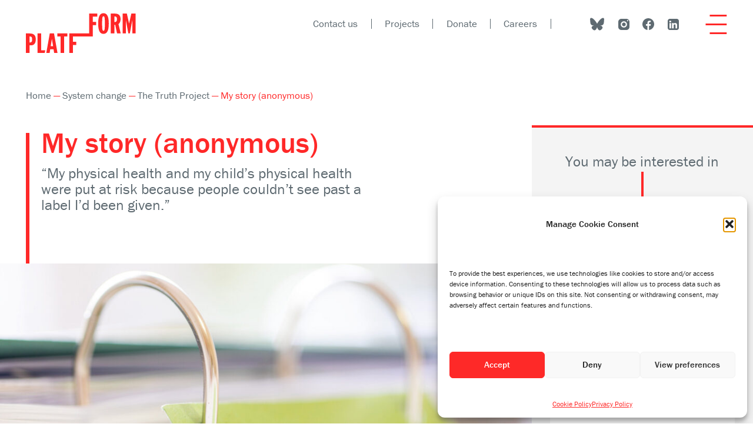

--- FILE ---
content_type: text/html; charset=UTF-8
request_url: https://platfform.org/system-change/truth-project/my-story-1/
body_size: 18889
content:

<!doctype html>
<html class="no-js" lang="en-US">
  <head>
    <meta charset="UTF-8">
    <meta name="description" content="For mental health &amp; social change">
    <meta name="viewport" content="width=device-width, initial-scale=1">

    <!-- FAVICONS -->
    <link rel="shortcut icon" href="https://platfform.org/wp-content/themes/platfform/assets/favicon/favicon.ico">
    <link rel="shortcut icon" href="https://platfform.org/wp-content/themes/platfform/assets/favicon/favicon-196x196.png" sizes="196x196">
    <link rel="icon" href="https://platfform.org/wp-content/themes/platfform/assets/favicon/favicon-16x16.png"  sizes="16x16">
    <link rel="icon" href="https://platfform.org/wp-content/themes/platfform/assets/favicon/favicon-32x32.png"  sizes="32x32">
    <link rel="icon" href="https://platfform.org/wp-content/themes/platfform/assets/favicon/favicon-57x57.png"  sizes="57x57">
    <link rel="icon" href="https://platfform.org/wp-content/themes/platfform/assets/favicon/favicon-76x76.png"  sizes="76x76">
    <link rel="icon" href="https://platfform.org/wp-content/themes/platfform/assets/favicon/favicon-96x96.png"  sizes="96x96">
    <link rel="icon" href="https://platfform.org/wp-content/themes/platfform/assets/favicon/favicon-128x128.png" sizes="128x128">
    <link rel="icon" href="https://platfform.org/wp-content/themes/platfform/assets/favicon/favicon-196x196.png" sizes="196x196">
    <link rel="icon" href="https://platfform.org/wp-content/themes/platfform/assets/favicon/favicon-228x228.png" sizes="228x228">
    <link rel="apple-touch-icon" href="https://platfform.org/wp-content/themes/platfform/assets/favicon/favicon-120x120.png" sizes="120x120">
    <link rel="apple-touch-icon" href="https://platfform.org/wp-content/themes/platfform/assets/favicon/favicon-152x152.png" sizes="152x152">
    <link rel="apple-touch-icon" href="https://platfform.org/wp-content/themes/platfform/assets/favicon/favicon-167x167.png" sizes="152x152">
    <link rel="apple-touch-icon" href="https://platfform.org/wp-content/themes/platfform/assets/favicon/favicon-180x180.png" sizes="180x180">
    <meta name="msapplication-TileImage" content="https://platfform.org/wp-content/themes/platfform/assets/favicon/favicon-144x144.png">

    <link rel="stylesheet" href="https://use.typekit.net/sxg4dof.css"> 

    <meta http-equiv="Content-Type" content="text/html; charset=UTF-8">
    <meta http-equiv="X-UA-Compatible" content="IE=edge">
    
    <link rel="pingback" href="https://platfform.org/xmlrpc.php">
    <link rel="profile" href="http://gmpg.org/xfn/11">

    <!-- DETECT JS -->
    <script>document.documentElement.className = document.documentElement.className.replace("no-js","js");</script>
    
    <!-- GOOGLE ANALYTICS -->
	<script type="text/plain" data-service="google-analytics" data-category="statistics" async data-cmplz-src="https://www.googletagmanager.com/gtag/js?id=UA-140180032-1"></script>
	<script>
	  window.dataLayer = window.dataLayer || [];
	  function gtag(){dataLayer.push(arguments);}
	  gtag('js', new Date());
	
	  gtag('config', 'UA-140180032-1');
	</script>

    <meta name='robots' content='index, follow, max-image-preview:large, max-snippet:-1, max-video-preview:-1' />
<link rel="alternate" hreflang="en" href="https://platfform.org/system-change/truth-project/my-story-1/" />
<link rel="alternate" hreflang="x-default" href="https://platfform.org/system-change/truth-project/my-story-1/" />

	<!-- This site is optimized with the Yoast SEO plugin v26.8 - https://yoast.com/product/yoast-seo-wordpress/ -->
	<title>My experience of personality disorder diagnosis</title>
	<meta name="description" content="“My physical health and my child’s physical health were put at risk because people couldn’t see past a label I’d been given.”" />
	<link rel="canonical" href="https://platfform.org/system-change/truth-project/my-story-1/" />
	<meta property="og:locale" content="en_US" />
	<meta property="og:type" content="article" />
	<meta property="og:title" content="My experience of Personality Disorder Diagnosis" />
	<meta property="og:description" content="&quot;My physical health and my child’s physical health were put at risk because people couldn’t see past a label I’d been given.”" />
	<meta property="og:url" content="https://platfform.org/system-change/truth-project/my-story-1/" />
	<meta property="og:site_name" content="Platfform" />
	<meta property="article:publisher" content="https://www.facebook.com/weareplatfform/" />
	<meta property="article:modified_time" content="2024-05-14T16:02:47+00:00" />
	<meta property="og:image" content="https://platfform.org/wp-content/uploads/2024/02/Anonymous-1-Disorder-Diagnosis-Stories.jpg" />
	<meta property="og:image:width" content="1395" />
	<meta property="og:image:height" content="900" />
	<meta property="og:image:type" content="image/jpeg" />
	<meta name="twitter:card" content="summary_large_image" />
	<meta name="twitter:title" content="My experience of Personality Disorder Diagnosis" />
	<meta name="twitter:description" content="&quot;My physical health and my child’s physical health were put at risk because people couldn’t see past a label I’d been given.”" />
	<meta name="twitter:image" content="https://platfform.org/wp-content/uploads/2024/02/Anonymous-1-Disorder-Diagnosis-Stories.jpg" />
	<meta name="twitter:site" content="@weareplatfform" />
	<meta name="twitter:label1" content="Est. reading time" />
	<meta name="twitter:data1" content="5 minutes" />
	<script type="application/ld+json" class="yoast-schema-graph">{"@context":"https://schema.org","@graph":[{"@type":"WebPage","@id":"https://platfform.org/system-change/truth-project/my-story-1/","url":"https://platfform.org/system-change/truth-project/my-story-1/","name":"My experience of personality disorder diagnosis","isPartOf":{"@id":"https://platfform.org/#website"},"primaryImageOfPage":{"@id":"https://platfform.org/system-change/truth-project/my-story-1/#primaryimage"},"image":{"@id":"https://platfform.org/system-change/truth-project/my-story-1/#primaryimage"},"thumbnailUrl":"https://platfform.org/wp-content/uploads/2024/02/Anonymous-1-Disorder-Diagnosis-Stories.jpg","datePublished":"2024-02-07T11:49:39+00:00","dateModified":"2024-05-14T16:02:47+00:00","description":"“My physical health and my child’s physical health were put at risk because people couldn’t see past a label I’d been given.”","breadcrumb":{"@id":"https://platfform.org/system-change/truth-project/my-story-1/#breadcrumb"},"inLanguage":"en-US","potentialAction":[{"@type":"ReadAction","target":["https://platfform.org/system-change/truth-project/my-story-1/"]}]},{"@type":"ImageObject","inLanguage":"en-US","@id":"https://platfform.org/system-change/truth-project/my-story-1/#primaryimage","url":"https://platfform.org/wp-content/uploads/2024/02/Anonymous-1-Disorder-Diagnosis-Stories.jpg","contentUrl":"https://platfform.org/wp-content/uploads/2024/02/Anonymous-1-Disorder-Diagnosis-Stories.jpg","width":1395,"height":900},{"@type":"BreadcrumbList","@id":"https://platfform.org/system-change/truth-project/my-story-1/#breadcrumb","itemListElement":[{"@type":"ListItem","position":1,"name":"Home","item":"https://platfform.org/"},{"@type":"ListItem","position":2,"name":"System change","item":"https://platfform.org/system-change/"},{"@type":"ListItem","position":3,"name":"The Truth Project","item":"https://platfform.org/system-change/truth-project/"},{"@type":"ListItem","position":4,"name":"My story (anonymous)"}]},{"@type":"WebSite","@id":"https://platfform.org/#website","url":"https://platfform.org/","name":"Platfform","description":"For mental health &amp; social change","publisher":{"@id":"https://platfform.org/#organization"},"potentialAction":[{"@type":"SearchAction","target":{"@type":"EntryPoint","urlTemplate":"https://platfform.org/?s={search_term_string}"},"query-input":{"@type":"PropertyValueSpecification","valueRequired":true,"valueName":"search_term_string"}}],"inLanguage":"en-US"},{"@type":"Organization","@id":"https://platfform.org/#organization","name":"Platfform","url":"https://platfform.org/","logo":{"@type":"ImageObject","inLanguage":"en-US","@id":"https://platfform.org/#/schema/logo/image/","url":"https://platfform.org/wp-content/uploads/2020/07/Platfform_logostrapline_Bilingual_Red-black-strapline_RGB_FOR-_TEAMS.jpg","contentUrl":"https://platfform.org/wp-content/uploads/2020/07/Platfform_logostrapline_Bilingual_Red-black-strapline_RGB_FOR-_TEAMS.jpg","width":300,"height":123,"caption":"Platfform"},"image":{"@id":"https://platfform.org/#/schema/logo/image/"},"sameAs":["https://www.facebook.com/weareplatfform/","https://x.com/weareplatfform","https://www.instagram.com/weareplatfform/","https://www.linkedin.com/company/platfformforchange/"]}]}</script>
	<!-- / Yoast SEO plugin. -->


<link rel='dns-prefetch' href='//platfform.org' />
<link rel="alternate" title="oEmbed (JSON)" type="application/json+oembed" href="https://platfform.org/wp-json/oembed/1.0/embed?url=https%3A%2F%2Fplatfform.org%2Fsystem-change%2Ftruth-project%2Fmy-story-1%2F" />
<link rel="alternate" title="oEmbed (XML)" type="text/xml+oembed" href="https://platfform.org/wp-json/oembed/1.0/embed?url=https%3A%2F%2Fplatfform.org%2Fsystem-change%2Ftruth-project%2Fmy-story-1%2F&#038;format=xml" />
<style id='wp-img-auto-sizes-contain-inline-css' type='text/css'>
img:is([sizes=auto i],[sizes^="auto," i]){contain-intrinsic-size:3000px 1500px}
/*# sourceURL=wp-img-auto-sizes-contain-inline-css */
</style>
<style id='wp-emoji-styles-inline-css' type='text/css'>

	img.wp-smiley, img.emoji {
		display: inline !important;
		border: none !important;
		box-shadow: none !important;
		height: 1em !important;
		width: 1em !important;
		margin: 0 0.07em !important;
		vertical-align: -0.1em !important;
		background: none !important;
		padding: 0 !important;
	}
/*# sourceURL=wp-emoji-styles-inline-css */
</style>
<link rel='stylesheet' id='wp-block-library-css' href='https://platfform.org/wp-includes/css/dist/block-library/style.min.css?ver=6.9' type='text/css' media='all' />
<style id='wp-block-library-inline-css' type='text/css'>
/*wp_block_styles_on_demand_placeholder:6979eb3edcd28*/
/*# sourceURL=wp-block-library-inline-css */
</style>
<style id='classic-theme-styles-inline-css' type='text/css'>
/*! This file is auto-generated */
.wp-block-button__link{color:#fff;background-color:#32373c;border-radius:9999px;box-shadow:none;text-decoration:none;padding:calc(.667em + 2px) calc(1.333em + 2px);font-size:1.125em}.wp-block-file__button{background:#32373c;color:#fff;text-decoration:none}
/*# sourceURL=/wp-includes/css/classic-themes.min.css */
</style>
<link rel='stylesheet' id='mf_webfonts_3775008-css' href='https://platfform.org/wp-content/plugins/MyFontsWebfontsKit/MyFontsWebfontsKit.css?ver=6.9' type='text/css' media='all' />
<link rel='stylesheet' id='cmplz-general-css' href='https://platfform.org/wp-content/plugins/complianz-gdpr/assets/css/cookieblocker.min.css?ver=1765971280' type='text/css' media='all' />
<link rel='stylesheet' id='theme-style-css' href='https://platfform.org/wp-content/themes/platfform/assets/css/main.min.css?ver=6.9' type='text/css' media='all' />
<script type="text/javascript" src="https://platfform.org/wp-includes/js/jquery/jquery.min.js?ver=3.7.1" id="jquery-core-js"></script>
<script type="text/javascript" src="https://platfform.org/wp-includes/js/jquery/jquery-migrate.min.js?ver=3.4.1" id="jquery-migrate-js"></script>
<link rel="https://api.w.org/" href="https://platfform.org/wp-json/" /><link rel="alternate" title="JSON" type="application/json" href="https://platfform.org/wp-json/wp/v2/pages/2961" /><link rel="EditURI" type="application/rsd+xml" title="RSD" href="https://platfform.org/xmlrpc.php?rsd" />
<meta name="generator" content="WordPress 6.9" />
<link rel='shortlink' href='https://platfform.org/?p=2961' />
<meta name="generator" content="WPML ver:4.8.6 stt:1,11;" />
			<style>.cmplz-hidden {
					display: none !important;
				}</style><style type='text/css'></style>
			</head>

	<body data-cmplz=1 class="wp-singular page-template-default page page-id-2961 page-child parent-pageid-2792 wp-theme-platfform" data-template="base.twig">

		<a class="skip-link screen-reader-text" href="#main">Skip to content</a>

    <!-- HEADER -->
		<header class="mt0 bg-white" role='banner'>
			
        <div class="o-wrapper">

          <h1>
            <a class="db" href="https://platfform.org" rel="home">
              <svg xmlns="http://www.w3.org/2000/svg" width="187" height="68" viewBox="0 0 187 68">
  <g fill="none" fill-rule="evenodd">
    <polygon fill="currentColor" points="53.586 34.85 53.586 40.068 58.898 40.068 58.898 68.619 65.064 68.619 65.064 40.068 70.376 40.068 70.376 34.85"/>
    <path fill="currentColor" d="M6.734538,50.170314 L6.212898,50.170314 L6.212898,40.068254 L6.687158,40.068254 C8.726798,40.068254 10.623838,40.210854 10.623838,45.095594 C10.623838,49.174414 9.247978,50.170314 6.734538,50.170314 M6.165518,34.849554 L0.000138,34.849554 L0.000138,68.619074 L6.165518,68.619074 L6.165518,55.102434 L8.631578,55.102434 C14.417918,55.102434 16.789218,51.023614 16.789218,44.953454 C16.789218,37.649574 13.137278,34.849554 6.165518,34.849554"/>
    <polygon fill="currentColor" points="107.584 34.85 73.816 34.85 73.816 68.619 79.981 68.619 79.981 54.58 85.625 54.58 85.625 49.078 79.981 49.078 79.981 40.067 113.749 40.067 113.749 20.811 119.393 20.811 119.393 15.31 113.749 15.31 113.749 6.299 121.385 6.299 121.385 1.082 107.584 1.082"/>
    <path fill="currentColor" d="M134.174778 21.565168C134.174778 28.868588 133.321478 30.339208 131.898698 30.339208 130.475458 30.339208 129.622158 28.868588 129.622158 21.565168L129.622158 14.451268C129.622158 7.147388 130.475458 5.677228 131.898698 5.677228 133.321478 5.677228 134.174778 7.147388 134.174778 14.451268L134.174778 21.565168zM131.898698.460368C126.444018.460368 122.887298 4.680868 122.887298 18.007988 122.887298 31.335108 126.444018 35.556068 131.898698 35.556068 137.352458 35.556068 140.909638 31.335108 140.909638 18.007988 140.909638 4.680868 137.352458.460368 131.898698.460368L131.898698.460368zM151.6804 15.403238L150.44714 15.403238 150.44714 6.012798 151.39566 6.012798C153.48268 6.012798 154.8107 7.056078 154.8107 10.708018 154.8107 13.126698 153.95694 15.403238 151.6804 15.403238M160.97608 10.660178C160.97608 3.546738 157.08724 1.082058 151.20614 1.082058L144.28176 1.082058 144.28176 34.849738 150.44714 34.849738 150.44714 20.335818 151.91776 20.335818 154.997 34.849738 161.20976 34.849738 157.37152 18.912578C160.12232 17.300278 160.97608 13.506198 160.97608 10.660178M42.19994 56.491036L44.21382 44.016756 46.23 56.491036 42.19994 56.491036zM40.62076 34.849876L34.5759 68.618936 40.2937 68.618936 41.38298 61.728136 47.04696 61.728136 48.13578 68.618936 53.85358 68.618936 47.80918 34.849876 40.62076 34.849876z"/>
    <polygon fill="currentColor" points="25.965 34.85 19.8 34.85 19.8 68.619 31.973 68.619 32.907 63.402 25.965 63.402"/>
    <polygon fill="currentColor" points="179.261 1.082 175.454 18.095 171.637 1.082 164.449 1.082 164.449 34.85 169.895 34.85 169.895 11.886 174.196 34.85 176.702 34.85 181.004 11.886 181.004 34.85 186.45 34.85 186.45 1.082"/>
  </g>
</svg>

            </a>
          </h1>
          
          <!-- NAVIGATION -->
          <div class="c-primary-nav-wrapper absolute top-0 left-0 right-0 h-100 mt0 pt3 pt4-ns bg-white z-max">
            <div class="o-wrapper relative-ns pb7 pb0-ns">
          
              <div class="flex justify-end items-center">
                <!-- SM:SOCIAL MEDIA -->
                <div class="c-header-connect-sm dn-ns mr-auto">
                  
<ul class="list pl0">
      <li>
      <a href="https://bsky.app/profile/platfform.org" aria-labelledby="header-icon-bluesky">
        <span id="header-icon-bluesky" hidden>Connect via Bluesky</span>
        <?xml version="1.0" encoding="UTF-8"?>
<svg xmlns="http://www.w3.org/2000/svg" width="24" height="24" viewBox="0 0 512 512" fill="currentColor">
  <path d="M111.8 62.2C170.2 105.9 233 194.7 256 242.4c23-47.6 85.8-136.4 144.2-180.2c42.1-31.6 110.3-56 110.3 21.8c0 15.5-8.9 130.5-14.1 149.2C478.2 298 412 314.6 353.1 304.5c102.9 17.5 129.1 75.5 72.5 133.5c-107.4 110.2-154.3-27.6-166.3-62.9l0 0c-1.7-4.9-2.6-7.8-3.3-7.8s-1.6 3-3.3 7.8l0 0c-12 35.3-59 173.1-166.3 62.9c-56.5-58-30.4-116 72.5-133.5C100 314.6 33.8 298 15.7 233.1C10.4 214.4 1.5 99.4 1.5 83.9c0-77.8 68.2-53.4 110.3-21.8z"/>
</svg> 
      </a>
    </li>
      <li>
      <a href="https://www.instagram.com/weareplatfform/" aria-labelledby="header-icon-instagram">
        <span id="header-icon-instagram" hidden>Connect via Instagram</span>
        <svg aria-hidden="true" focusable="false" xmlns="http://www.w3.org/2000/svg" width="20" height="20" viewBox="0 0 20 20">
  <g fill="none" fill-rule="evenodd">
    <rect width="20" height="20" fill="#FFF" opacity="0"/>
    <path fill="currentColor" fill-rule="nonzero" d="M5.27777778,0 C2.36338889,0 0,2.36338889 0,5.27777778 L0,13.7222222 C0,16.6366111 2.36338889,19 5.27777778,19 L13.7222222,19 C16.6366111,19 19,16.6366111 19,13.7222222 L19,5.27777778 C19,2.36338889 16.6366111,0 13.7222222,0 L5.27777778,0 Z M15.8333333,2.11111111 C16.416,2.11111111 16.8888889,2.584 16.8888889,3.16666667 C16.8888889,3.74933333 16.416,4.22222222 15.8333333,4.22222222 C15.2506667,4.22222222 14.7777778,3.74933333 14.7777778,3.16666667 C14.7777778,2.584 15.2506667,2.11111111 15.8333333,2.11111111 Z M9.5,4.22222222 C12.4143889,4.22222222 14.7777778,6.58561111 14.7777778,9.5 C14.7777778,12.4143889 12.4143889,14.7777778 9.5,14.7777778 C6.58561111,14.7777778 4.22222222,12.4143889 4.22222222,9.5 C4.22222222,6.58561111 6.58561111,4.22222222 9.5,4.22222222 Z M9.5,6.33333333 C7.75109829,6.33333333 6.33333333,7.75109829 6.33333333,9.5 C6.33333333,11.2489017 7.75109829,12.6666667 9.5,12.6666667 C11.2489017,12.6666667 12.6666667,11.2489017 12.6666667,9.5 C12.6666667,7.75109829 11.2489017,6.33333333 9.5,6.33333333 Z" transform="translate(1 1)"/>
  </g>
</svg>

      </a>
    </li>
      <li>
      <a href="https://www.facebook.com/weareplatfform/" aria-labelledby="header-icon-facebook">
        <span id="header-icon-facebook" hidden>Connect via Facebook</span>
        <svg aria-hidden="true" focusable="false" xmlns="http://www.w3.org/2000/svg" width="20" height="20" viewBox="0 0 20 20">
  <g fill="none" fill-rule="evenodd">
    <rect width="20" height="20" fill="#FFF" opacity="0"/>
    <path fill="currentColor" fill-rule="nonzero" d="M10,0 C4.47692308,0 0,4.49976805 0,10.0510283 C0,15.0904593 3.69307692,19.2508118 8.50538462,19.9775785 L8.50538462,12.7145508 L6.03076923,12.7145508 L6.03076923,10.0726767 L8.50538462,10.0726767 L8.50538462,8.31451987 C8.50538462,5.40358744 9.91615385,4.12633369 12.3230769,4.12633369 C13.4753846,4.12633369 14.0853846,4.21215401 14.3738462,4.25158497 L14.3738462,6.55790939 L12.7323077,6.55790939 C11.7107692,6.55790939 11.3538462,7.53131282 11.3538462,8.62919437 L11.3538462,10.0734498 L14.3484615,10.0734498 L13.9423077,12.715324 L11.3538462,12.715324 L11.3538462,20 C16.2346154,19.3335395 20,15.1391681 20,10.0510283 C20,4.49976805 15.5230769,0 10,0 Z"/>
  </g>
</svg>

      </a>
    </li>
      <li>
      <a href="https://www.linkedin.com/company/1309615/admin/" aria-labelledby="header-icon-linkedin">
        <span id="header-icon-linkedin" hidden>Connect via Linkedin</span>
        <svg aria-hidden="true" focusable="false" xmlns="http://www.w3.org/2000/svg" width="20" height="20" viewBox="0 0 20 20">
  <g fill="none" fill-rule="evenodd">
    <rect width="20" height="20" fill="#FFF" opacity="0"/>
    <path fill="currentColor" fill-rule="nonzero" d="M15.4375,0 L3.5625,0 C1.59570331,0 0,1.59570331 0,3.5625 L0,15.4375 C0,17.4042967 1.59570331,19 3.5625,19 L15.4375,19 C17.4042967,19 19,17.4042967 19,15.4375 L19,3.5625 C19,1.59570331 17.4042967,0 15.4375,0 Z M5.87469988,16.1283057 L2.92307692,16.1283057 L2.90594988,7.29056527 L5.85757212,7.29056527 L5.87469988,16.1283057 Z M4.32466965,6.13446496 L4.30754188,6.13446496 C3.3426985,6.13446496 2.72040246,5.46935096 2.72040246,4.64152681 C2.72040246,3.79371977 3.36268065,3.15144231 4.34465181,3.15144231 C5.32662296,3.15144231 5.92893612,3.79371977 5.94891827,4.64152681 C5.94891827,5.46935096 5.32376785,6.13446496 4.32466965,6.13446496 Z M16.1083235,16.1283057 L13.1310096,16.1283057 L13.1310096,11.3269231 C13.1310096,10.165114 12.8227163,9.37439904 11.7836538,9.37439904 C10.9900845,9.37439904 10.561899,9.90820331 10.3563702,10.4248798 C10.2792967,10.6104265 10.2593153,10.8644835 10.2593153,11.1242486 L10.2593153,16.1283057 L7.26772873,16.1283057 L7.25060096,7.29056527 L10.2421875,7.29056527 L10.2593153,8.538011 C10.6418269,7.94711538 11.2783956,7.11072735 12.8027342,7.11072735 C14.6924581,7.11072735 16.1054691,8.34390042 16.1054691,10.9957933 L16.1054691,16.1283057 L16.1083235,16.1283057 Z" transform="translate(1 1)"/>
  </g>
</svg>

      </a>
    </li>
  </ul>
                </div><!-- .c-header-connect -->
                
                <!-- SM:SECONDARY NAVIGATION -->
                <a class="dn-ns mt0 f6" href=""></a>
                
                <!-- CLOSE MENU -->
                <a class="js-menu-close mt0 ml3 red hover-near-black" href="/nav/" aria-labelledby="header-icon-close">
                  <span id="header-icon-close" hidden>Close menu</span>
                  <svg class="db" aria-hidden="true" focusable="false" xmlns="http://www.w3.org/2000/svg" width="29" height="29" viewBox="0 0 29 29">
  <path fill="currentColor" fill-rule="evenodd" d="M14.9512015,16.2885822 L3,28.2397837 L0.878679656,26.1184634 L12.8298811,14.1672619 L1.66261925,3 L3.78393959,0.878679656 L14.9512015,12.0459415 L26.1184634,0.878679656 L28.2397837,3 L17.0725218,14.1672619 L29.0237233,26.1184634 L26.902403,28.2397837 L14.9512015,16.2885822 Z"/>
</svg>

                </a>
              </div><!-- .flex -->
          
              <!-- SEARCHFORM -->
              <form class="c-searchform flex mt0-ns br3 bg-near-white overflow-hidden" action="https://platfform.org" method="get" role="search">
  <label class="screen-reader-text" for="search">Search this site</label>
  <input class="mt0 bg-transparent" type="search" name="s" id="search" value="" placeholder="Search">
</form>
 
          
              <!-- PRIMARY -->
              <nav class="c-primary-nav mt0 mt5-ns pb7 pb5-ns" role="navigation">
                	<ul class="mt0 list pl0">
			<li class=" menu-item menu-item-type-post_type menu-item-object-page menu-item-55 menu-item-has-children f6">
			<a target="" href="https://platfform.org/about-us/">About us</a>
				<ul class="mt0 list pl0">
			<li class=" menu-item menu-item-type-post_type menu-item-object-page menu-item-56 f6">
			<a target="" href="https://platfform.org/about-us/strategy/">Strategy and values</a>
					</li>
			<li class=" menu-item menu-item-type-post_type menu-item-object-page menu-item-57 f6">
			<a target="" href="https://platfform.org/about-us/this-is-us/">This is us</a>
					</li>
			<li class=" menu-item menu-item-type-post_type menu-item-object-page menu-item-58 f6">
			<a target="" href="https://platfform.org/about-us/our-approach/">Our approach</a>
					</li>
			<li class=" menu-item menu-item-type-post_type menu-item-object-page menu-item-2049 f6">
			<a target="" href="https://platfform.org/equality/">Equality: a Platfform for all</a>
					</li>
			<li class=" menu-item menu-item-type-post_type menu-item-object-page menu-item-59 f6">
			<a target="" href="https://platfform.org/about-us/our-social-enterprises/">Social enterprise</a>
					</li>
		</ul>
		</li>
			<li class=" menu-item menu-item-type-post_type menu-item-object-page current-page-ancestor menu-item-70 menu-item-has-children f6">
			<a target="" href="https://platfform.org/system-change/">System change</a>
				<ul class="mt0 list pl0">
			<li class=" menu-item menu-item-type-post_type menu-item-object-page menu-item-394 f6">
			<a target="" href="https://platfform.org/system-change/what-is-system-change/">What is system change?</a>
					</li>
			<li class=" menu-item menu-item-type-post_type menu-item-object-page menu-item-2154 f6">
			<a target="" href="https://platfform.org/policy-influence/">Policy and Influence</a>
					</li>
			<li class=" menu-item menu-item-type-post_type menu-item-object-page menu-item-4765 f6">
			<a target="" href="https://platfform.org/wamh-priorities-for-welsh-government-2026/">The Wales Alliance for Mental Health 2026 Manifesto</a>
					</li>
			<li class=" menu-item menu-item-type-post_type menu-item-object-page menu-item-2426 f6">
			<a target="" href="https://platfform.org/system-change/our-manifesto-for-change/">Platfform's Manifesto for Change</a>
					</li>
			<li class=" menu-item menu-item-type-post_type menu-item-object-page current-page-ancestor menu-item-2926 f6">
			<a target="" href="https://platfform.org/system-change/truth-project/">The Truth Project</a>
					</li>
			<li class=" menu-item menu-item-type-post_type menu-item-object-page menu-item-3412 f6">
			<a target="" href="https://platfform.org/system-change/heart-of-help/">A Heart of Help</a>
					</li>
			<li class=" menu-item menu-item-type-post_type menu-item-object-page menu-item-2381 f6">
			<a target="" href="https://platfform.org/lessons-from-lockdown-report/">Lessons from lockdown report</a>
					</li>
		</ul>
		</li>
			<li class=" menu-item menu-item-type-post_type menu-item-object-page menu-item-906 menu-item-has-children f6">
			<a target="" href="https://platfform.org/wellbeing/">Looking after your mental health</a>
				<ul class="mt0 list pl0">
			<li class=" menu-item menu-item-type-post_type menu-item-object-page menu-item-907 f6">
			<a target="" href="https://platfform.org/wellbeing/your-wellbeing/">Your wellbeing</a>
					</li>
			<li class=" menu-item menu-item-type-post_type menu-item-object-page menu-item-908 f6">
			<a target="" href="https://platfform.org/wellbeing/workplace-wellbeing/">Workplace wellbeing</a>
					</li>
			<li class=" menu-item menu-item-type-post_type menu-item-object-page menu-item-909 f6">
			<a target="" href="https://platfform.org/wellbeing/our-stories/">Our stories</a>
					</li>
		</ul>
		</li>
		</ul>
                	<ul class="mt0 list pl0">
			<li class=" menu-item menu-item-type-post_type menu-item-object-page menu-item-275 menu-item-has-children f6">
			<a target="" href="https://platfform.org/projects/">Projects</a>
				<ul class="mt0 list pl0">
			<li class="is-open-ns menu-item menu-item-type-post_type menu-item-object-page menu-item-397 menu-item-has-children f6">
			<a target="" href="https://platfform.org/projects/crisis-prevention-and-home/">Crisis prevention and home</a>
				<ul class="mt0 list pl0">
			<li class=" menu-item menu-item-type-post_type menu-item-object-projects menu-item-278 f6">
			<a target="" href="https://platfform.org/project/preventing-homelessness/">Preventing homelessness</a>
					</li>
			<li class=" menu-item menu-item-type-post_type menu-item-object-projects menu-item-279 f6">
			<a target="" href="https://platfform.org/project/support-at-home/">Support at home</a>
					</li>
			<li class=" menu-item menu-item-type-post_type menu-item-object-projects menu-item-280 f6">
			<a target="" href="https://platfform.org/project/supported-housing/">Supported housing</a>
					</li>
			<li class=" menu-item menu-item-type-post_type menu-item-object-projects menu-item-281 f6">
			<a target="" href="https://platfform.org/project/hospital-to-home/">Hospital to home</a>
					</li>
			<li class=" menu-item menu-item-type-post_type menu-item-object-projects menu-item-282 f6">
			<a target="" href="https://platfform.org/project/alternatives-to-hospital/">Therapeutic alternatives to hospital</a>
					</li>
			<li class=" menu-item menu-item-type-post_type menu-item-object-page menu-item-1765 f6">
			<a target="" href="https://platfform.org/projects/life-work-and-wellbeing/family-support/">Family support</a>
					</li>
		</ul>
		</li>
			<li class="is-open-ns menu-item menu-item-type-post_type menu-item-object-page menu-item-398 menu-item-has-children f6">
			<a target="" href="https://platfform.org/projects/life-work-and-wellbeing/">Life, work and wellbeing</a>
				<ul class="mt0 list pl0">
			<li class=" menu-item menu-item-type-post_type menu-item-object-projects menu-item-285 f6">
			<a target="" href="https://platfform.org/project/skills-and-employment/">Skills and employment</a>
					</li>
			<li class=" menu-item menu-item-type-post_type menu-item-object-page menu-item-1766 f6">
			<a target="" href="https://platfform.org/projects/life-work-and-wellbeing/young-people/">Young people</a>
					</li>
			<li class=" menu-item menu-item-type-post_type menu-item-object-projects menu-item-287 f6">
			<a target="" href="https://platfform.org/project/dementia-support/">Dementia support</a>
					</li>
			<li class=" menu-item menu-item-type-post_type menu-item-object-projects menu-item-288 f6">
			<a target="" href="https://platfform.org/project/counselling-and-wellbeing/">Platfform Wellbeing</a>
					</li>
			<li class=" menu-item menu-item-type-post_type menu-item-object-projects menu-item-289 f6">
			<a target="" href="https://platfform.org/project/community-projects/">Community projects</a>
					</li>
		</ul>
		</li>
		</ul>
		</li>
			<li class=" menu-item menu-item-type-post_type menu-item-object-page menu-item-4877 menu-item-has-children f6">
			<a target="" href="https://platfform.org/community/">Community</a>
				<ul class="mt0 list pl0">
			<li class=" menu-item menu-item-type-post_type menu-item-object-post menu-item-4879 f6">
			<a target="" href="https://platfform.org/community/what-does-community-mean-to-you/">What does community mean to you?</a>
					</li>
			<li class=" menu-item menu-item-type-post_type menu-item-object-post menu-item-4878 f6">
			<a target="" href="https://platfform.org/community/when-we-belong/">The things that happen when we belong: community, mental health, and what’s coming next</a>
					</li>
			<li class=" menu-item menu-item-type-post_type menu-item-object-post menu-item-4880 f6">
			<a target="" href="https://platfform.org/hope/hope-healing-holistic/">Holding out hope: healing through a holistic, community and social justice lens</a>
					</li>
		</ul>
		</li>
		</ul>
                	<ul class="mt0 list pl0">
			<li class=" menu-item menu-item-type-post_type menu-item-object-page menu-item-900 menu-item-has-children f6">
			<a target="" href="https://platfform.org/get-involved/">Get involved</a>
				<ul class="mt0 list pl0">
			<li class=" menu-item menu-item-type-post_type menu-item-object-page menu-item-2071 f6">
			<a target="" href="https://platfform.org/about-us/join-our-team/">Join our team</a>
					</li>
			<li class=" menu-item menu-item-type-post_type menu-item-object-page menu-item-901 f6">
			<a target="" href="https://platfform.org/get-involved/collaborations/">Collaborations</a>
					</li>
			<li class=" menu-item menu-item-type-post_type menu-item-object-page menu-item-904 f6">
			<a target="" href="https://platfform.org/get-involved/corporate-support/">Corporate partnerships</a>
					</li>
			<li class=" menu-item menu-item-type-post_type menu-item-object-page menu-item-902 f6">
			<a target="" href="https://platfform.org/get-involved/events/">Events</a>
					</li>
			<li class=" menu-item menu-item-type-post_type menu-item-object-page menu-item-903 f6">
			<a target="" href="https://platfform.org/get-involved/donate/">Donate</a>
					</li>
		</ul>
		</li>
			<li class=" menu-item menu-item-type-custom menu-item-object-custom menu-item-3660 menu-item-has-children f6">
			<a target="" href="https://platfform.org/blog/">Blog, news and comment</a>
				<ul class="mt0 list pl0">
			<li class=" menu-item menu-item-type-post_type menu-item-object-page menu-item-295 f6">
			<a target="" href="https://platfform.org/blog/">Read our blog</a>
					</li>
			<li class=" menu-item menu-item-type-post_type menu-item-object-page menu-item-3659 f6">
			<a target="" href="https://platfform.org/news/">News and comment</a>
					</li>
		</ul>
		</li>
			<li class=" menu-item menu-item-type-post_type menu-item-object-page menu-item-296 f6">
			<a target="" href="https://platfform.org/contact-us/">Contact us</a>
					</li>
		</ul>
              </nav>
            </div><!-- .o-wrapper -->
          </div><!-- .c-primary-nav-wrapper -->
          
          <!-- NS:SECONDARY NAVIGATION -->
          <nav class="c-secondary-nav mt0 nt2-ns ml1 ml5-ns pb2-ns pb3">
            	<ul class="mt0 list pl0">
			<li class=" menu-item menu-item-type-post_type menu-item-object-page menu-item-48 f6">
			<a target="" href="https://platfform.org/contact-us/">Contact us</a>
					</li>
			<li class=" menu-item menu-item-type-post_type menu-item-object-page menu-item-852 f6">
			<a target="" href="https://platfform.org/projects/">Projects</a>
					</li>
			<li class=" menu-item menu-item-type-post_type menu-item-object-page menu-item-1550 f6">
			<a target="" href="https://platfform.org/get-involved/donate/">Donate</a>
					</li>
			<li class=" menu-item menu-item-type-post_type menu-item-object-page menu-item-2876 f6">
			<a target="" href="https://platfform.org/about-us/join-our-team/">Careers</a>
					</li>
		</ul>
          
                                                </nav><!-- .c-secondary-nav -->
          
          <!-- NS:SOCIAL MEDIA -->
          <div class="c-header-connect dn db-ns nt1-ns ml5-ns pb2">
            
<ul class="list pl0">
      <li>
      <a href="https://bsky.app/profile/platfform.org" aria-labelledby="header-icon-bluesky">
        <span id="header-icon-bluesky" hidden>Connect via Bluesky</span>
        <?xml version="1.0" encoding="UTF-8"?>
<svg xmlns="http://www.w3.org/2000/svg" width="24" height="24" viewBox="0 0 512 512" fill="currentColor">
  <path d="M111.8 62.2C170.2 105.9 233 194.7 256 242.4c23-47.6 85.8-136.4 144.2-180.2c42.1-31.6 110.3-56 110.3 21.8c0 15.5-8.9 130.5-14.1 149.2C478.2 298 412 314.6 353.1 304.5c102.9 17.5 129.1 75.5 72.5 133.5c-107.4 110.2-154.3-27.6-166.3-62.9l0 0c-1.7-4.9-2.6-7.8-3.3-7.8s-1.6 3-3.3 7.8l0 0c-12 35.3-59 173.1-166.3 62.9c-56.5-58-30.4-116 72.5-133.5C100 314.6 33.8 298 15.7 233.1C10.4 214.4 1.5 99.4 1.5 83.9c0-77.8 68.2-53.4 110.3-21.8z"/>
</svg> 
      </a>
    </li>
      <li>
      <a href="https://www.instagram.com/weareplatfform/" aria-labelledby="header-icon-instagram">
        <span id="header-icon-instagram" hidden>Connect via Instagram</span>
        <svg aria-hidden="true" focusable="false" xmlns="http://www.w3.org/2000/svg" width="20" height="20" viewBox="0 0 20 20">
  <g fill="none" fill-rule="evenodd">
    <rect width="20" height="20" fill="#FFF" opacity="0"/>
    <path fill="currentColor" fill-rule="nonzero" d="M5.27777778,0 C2.36338889,0 0,2.36338889 0,5.27777778 L0,13.7222222 C0,16.6366111 2.36338889,19 5.27777778,19 L13.7222222,19 C16.6366111,19 19,16.6366111 19,13.7222222 L19,5.27777778 C19,2.36338889 16.6366111,0 13.7222222,0 L5.27777778,0 Z M15.8333333,2.11111111 C16.416,2.11111111 16.8888889,2.584 16.8888889,3.16666667 C16.8888889,3.74933333 16.416,4.22222222 15.8333333,4.22222222 C15.2506667,4.22222222 14.7777778,3.74933333 14.7777778,3.16666667 C14.7777778,2.584 15.2506667,2.11111111 15.8333333,2.11111111 Z M9.5,4.22222222 C12.4143889,4.22222222 14.7777778,6.58561111 14.7777778,9.5 C14.7777778,12.4143889 12.4143889,14.7777778 9.5,14.7777778 C6.58561111,14.7777778 4.22222222,12.4143889 4.22222222,9.5 C4.22222222,6.58561111 6.58561111,4.22222222 9.5,4.22222222 Z M9.5,6.33333333 C7.75109829,6.33333333 6.33333333,7.75109829 6.33333333,9.5 C6.33333333,11.2489017 7.75109829,12.6666667 9.5,12.6666667 C11.2489017,12.6666667 12.6666667,11.2489017 12.6666667,9.5 C12.6666667,7.75109829 11.2489017,6.33333333 9.5,6.33333333 Z" transform="translate(1 1)"/>
  </g>
</svg>

      </a>
    </li>
      <li>
      <a href="https://www.facebook.com/weareplatfform/" aria-labelledby="header-icon-facebook">
        <span id="header-icon-facebook" hidden>Connect via Facebook</span>
        <svg aria-hidden="true" focusable="false" xmlns="http://www.w3.org/2000/svg" width="20" height="20" viewBox="0 0 20 20">
  <g fill="none" fill-rule="evenodd">
    <rect width="20" height="20" fill="#FFF" opacity="0"/>
    <path fill="currentColor" fill-rule="nonzero" d="M10,0 C4.47692308,0 0,4.49976805 0,10.0510283 C0,15.0904593 3.69307692,19.2508118 8.50538462,19.9775785 L8.50538462,12.7145508 L6.03076923,12.7145508 L6.03076923,10.0726767 L8.50538462,10.0726767 L8.50538462,8.31451987 C8.50538462,5.40358744 9.91615385,4.12633369 12.3230769,4.12633369 C13.4753846,4.12633369 14.0853846,4.21215401 14.3738462,4.25158497 L14.3738462,6.55790939 L12.7323077,6.55790939 C11.7107692,6.55790939 11.3538462,7.53131282 11.3538462,8.62919437 L11.3538462,10.0734498 L14.3484615,10.0734498 L13.9423077,12.715324 L11.3538462,12.715324 L11.3538462,20 C16.2346154,19.3335395 20,15.1391681 20,10.0510283 C20,4.49976805 15.5230769,0 10,0 Z"/>
  </g>
</svg>

      </a>
    </li>
      <li>
      <a href="https://www.linkedin.com/company/1309615/admin/" aria-labelledby="header-icon-linkedin">
        <span id="header-icon-linkedin" hidden>Connect via Linkedin</span>
        <svg aria-hidden="true" focusable="false" xmlns="http://www.w3.org/2000/svg" width="20" height="20" viewBox="0 0 20 20">
  <g fill="none" fill-rule="evenodd">
    <rect width="20" height="20" fill="#FFF" opacity="0"/>
    <path fill="currentColor" fill-rule="nonzero" d="M15.4375,0 L3.5625,0 C1.59570331,0 0,1.59570331 0,3.5625 L0,15.4375 C0,17.4042967 1.59570331,19 3.5625,19 L15.4375,19 C17.4042967,19 19,17.4042967 19,15.4375 L19,3.5625 C19,1.59570331 17.4042967,0 15.4375,0 Z M5.87469988,16.1283057 L2.92307692,16.1283057 L2.90594988,7.29056527 L5.85757212,7.29056527 L5.87469988,16.1283057 Z M4.32466965,6.13446496 L4.30754188,6.13446496 C3.3426985,6.13446496 2.72040246,5.46935096 2.72040246,4.64152681 C2.72040246,3.79371977 3.36268065,3.15144231 4.34465181,3.15144231 C5.32662296,3.15144231 5.92893612,3.79371977 5.94891827,4.64152681 C5.94891827,5.46935096 5.32376785,6.13446496 4.32466965,6.13446496 Z M16.1083235,16.1283057 L13.1310096,16.1283057 L13.1310096,11.3269231 C13.1310096,10.165114 12.8227163,9.37439904 11.7836538,9.37439904 C10.9900845,9.37439904 10.561899,9.90820331 10.3563702,10.4248798 C10.2792967,10.6104265 10.2593153,10.8644835 10.2593153,11.1242486 L10.2593153,16.1283057 L7.26772873,16.1283057 L7.25060096,7.29056527 L10.2421875,7.29056527 L10.2593153,8.538011 C10.6418269,7.94711538 11.2783956,7.11072735 12.8027342,7.11072735 C14.6924581,7.11072735 16.1054691,8.34390042 16.1054691,10.9957933 L16.1054691,16.1283057 L16.1083235,16.1283057 Z" transform="translate(1 1)"/>
  </g>
</svg>

      </a>
    </li>
  </ul>
          </div><!-- .c-header-connect -->
          
          <!-- NAV TOGGLE -->
          <a class="js-menu-open ml3 nt1-ns pb2-ns pb1 pt0-ns pt1 red hover-near-black" href="/nav/" aria-labelledby="header-icon-menu">
            <span id="header-icon-menu" hidden>Menu</span>
            <svg aria-hidden="true" focusable="false" xmlns="http://www.w3.org/2000/svg" width="37" height="33" viewBox="0 0 37 33">
  <path fill="currentColor" fill-rule="evenodd" d="M36.1904762,30 L36.1904762,33 L7.5,33 L7.5,30 L36.1904762,30 Z M36.1944444,15 L36.1944444,18 L0.5,18 L0.5,15 L36.1944444,15 Z M36.1904762,-2.22044605e-16 L36.1904762,3 L7.5,3 L7.5,-2.22044605e-16 L36.1904762,-2.22044605e-16 Z"/>
</svg>

          </a>

        </div><!-- .o-wrapper -->

					</header>



    <!-- CONTENT -->
    <div class="mt0 " id="main">

      
  <div class="o-grid o-grid--hammett mt4 mt6-l">

    <main class="o-page-main pb7-ns" role="main">

      <p class="c-breadcrumbs"><span><span><a href="https://platfform.org/">Home</a></span> — <span><a href="https://platfform.org/system-change/">System change</a></span> — <span><a href="https://platfform.org/system-change/truth-project/">The Truth Project</a></span> — <span class="breadcrumb_last" aria-current="page">My story (anonymous)</span></span></p>

      <div class="o-page-intro mt5 pb5 pb7-ns">

        <h1 class="red f4 f-subheadline-ns lh-title">My story (anonymous)</h1>
        
                  <div class="c-wysiwyg mt1 mid-gray f5 f4-ns lh-title-ns">
            <p>“My physical health and my child’s physical health were put at risk because people couldn’t see past a label I’d been given.”</p>

          </div>
        
      </div>

      
        <figure class="mt3 mt5-l">

  
      <img srcset="https://platfform.org/wp-content/uploads/2024/02/Anonymous-1-Disorder-Diagnosis-Stories.jpg 1440w,
                  https://platfform.org/wp-content/uploads/2024/02/Anonymous-1-Disorder-Diagnosis-Stories-1024x661.jpg 1024w,
                  https://platfform.org/wp-content/uploads/2024/02/Anonymous-1-Disorder-Diagnosis-Stories-630x406.jpg 630w,
                  https://platfform.org/wp-content/uploads/2024/02/Anonymous-1-Disorder-Diagnosis-Stories-300x194.jpg 300w"
          sizes="(min-width: 700px) 75vw, 100vw"
          src="https://platfform.org/wp-content/uploads/2024/02/Anonymous-1-Disorder-Diagnosis-Stories-1024x661.jpg"
          alt="">

      
  
</figure>

      
        <div class="c-wysiwyg measure mt3 mb5">
  <p><em>Author wishes to remain anonymous</em></p>
<hr />
<p>I’ve struggled with my mental health since a young age and have spent time in and out of mental health units. I have a history of trauma and up until recently had undiagnosed Autism and ADHD.</p>
<p>From the moment I was discharged from my first CAMHS admission, my community psychiatrist seemed to be intent on putting me on a PD pathway. Fortunately, I was aware of the struggles people diagnosed with a PD faced from hearing them talk about it during my admission, so I made sure I did everything to fight against this.</p>
<p>I continually asked whether I had the diagnosis and my parents pushed for my ASD/ADHD assessment (that was the initial reason I’d been referred to CAMHS). A couple of years went by and I had another lengthy admission. This time I was in several units and moved across the country in adult and children wards.</p>
<p>When I eventually got out I unfortunately found myself in a violent relationship and fell pregnant. One day during my pregnancy, I went to the doctors to discuss my health. My doctor read out my notes and the diagnosis of “EUPD” was there. I had continually asked verbally and in writing as to whether I had this diagnosis from the age of 16. I’d apparently been diagnosed when I was 17.</p>

</div><!-- .c-wysiwyg -->

      
        <blockquote class="c-blockquote bg-yellow mt3 mb5 pl1 pl2-ns pl5-l">
  <div class="pt3 pb4 ph3 pl4-l pr5-l bl bw1 bw2-ns b--white f7 f5-m f3-l">
    <span>I’d never had a proper assessment and I genuinely had no idea who gave me the diagnosis.</span> 
      </div>
</blockquote>

      
        <div class="c-wysiwyg measure mt3 mb5">
  <p>I’d never had a proper assessment and I genuinely had no idea who gave me the diagnosis. During my pregnancy, I had to attend the maternity unit for appointments regarding my physical health and the health of my baby. In my hand held notes, doctors (who were meant to be assessing my physical health) documented several times that I had “EUPD”.</p>
<p>There was a time where I had stomach pain and went to go and get assessed as my waters had gone early and I’d been told to make sure I got everything checked due to the risk of me giving birth prematurely. I was made out to be paranoid when I turned up and it was said to arrange a mental health assessment for me.</p>
<p>When I was put on the monitor I was in fact having some contractions and a doctor reviewed it and recommended I stayed the night due to my risk of preterm labour. I refused because I didn’t trust that I was going to be sectioned and taken away and I didn’t feel listened to.</p>
<p>The next day my community worker suggested going to a mother and baby unit to me. Thankfully my community team removed the diagnosis after it was bought up but the effect this has had will forever be with me.</p>

</div><!-- .c-wysiwyg -->

      
        <blockquote class="c-blockquote bg-yellow mt3 mb5 pl1 pl2-ns pl5-l">
  <div class="pt3 pb4 ph3 pl4-l pr5-l bl bw1 bw2-ns b--white f7 f5-m f3-l">
    <span>I felt ashamed. I felt angry at the system.</span> 
      </div>
</blockquote>

      
        <div class="c-wysiwyg measure mt3 mb5">
  <p>I felt massively lied to when I found out and I felt extremely embarrassed. I had been told that I was just overthinking and basically paranoid that I had this diagnosis, only to find out I actually had it. I felt ashamed. I felt angry at the system and people involved in my “care”, but equally frustrated because I thought that if I expressed how angry I was that would only give them more reason to say I had the diagnosis.</p>
<p>To this day, I have disengaged with mental health services because I do not trust them. There have been times where I’ve really needed to talk to someone, but I won’t because I don’t trust anyone. I’m upset that this is how it’s turned out, when my parents asked for help for me all those years ago we were all hopeful that things would get better for me.</p>
<p>In fact, things have only got worse and I strongly believe that I would have been much better off had I not been in the system. This “diagnosis” (I don’t even understand how it can be a diagnosis when I had no idea I had it and was lied to about it by multiple professionals for years) has impacted my “care”. I was always aware of the stigma associated with it from seeing how friends I was in hospital with were treated.</p>
<p>But now I really understand. My personality was one of the only things I liked about myself, but when I found out about the diagnosis I felt like I was being told that my personality was bad and wrong.</p>
<p>My physical health and my child’s physical health were put at risk because people couldn’t see past a label I’d been given. I’ll never trust a professional again.</p>
<p>This diagnosis is costing lives.</p>

</div><!-- .c-wysiwyg -->

      
        <div class="c-wysiwyg measure mt3 mb5">
  <hr />

</div><!-- .c-wysiwyg -->

      
        <div class="c-wysiwyg measure mt3 mb5">
  <h2>Speak your truth: your own experiences can help create change</h2>
<p>If you want to share your experiences around this diagnosis you can take part in Platfform’s Truth Project.</p>
<p>Platfform are campaigning for a review of the use of the diagnosis of PD. Add your voice to our call for change by sharing your story. We will share these with Welsh Government and use them to strengthen our campaign.</p>
<h3><a href="https://platfform.org/system-change/truth-project/personality-disorder-diagnosis-survey/">For more information, and to access the survey, click here.</a></h3>

</div><!-- .c-wysiwyg -->

      
        <div class="c-wysiwyg measure mt3 mb5">
  <h2>If you are in a mental health crisis, please read this paragraph</h2>
<p>If you have been affected by anything in this story and would like to talk to someone you can call Samaritans on 116 123. You can also call the national mental health support line for advice on 111 (press 2.)</p>

</div><!-- .c-wysiwyg -->

      
    </main>

    
    <!-- FEATURE LINKS -->
    <div class="o-page-aside mt5 mt6-ns pb4 pb0-ns bg-near-white bt bw1 bw2-ns b--red">
      <div class="c-sidebar" data-state="">
  <h3 class="f4 fw4 tc">You may be interested in</h3>

  <!-- DOWNLOADS -->
  

  <!-- FEATURE CALL-TO-ACTIONS -->
    <ul class="mt0 pl0 list ez-animate-group " data-animation-offset="75%">
      
    <li class="c-card ez-animate" data-animation="fadeInUp" data-animation-delay="0.1s">

      <div class="c-card__content ph3 pt3 pa4-l pb6">
        <h3>
                    <a class="flex" href="https://platfform.org/system-change/truth-project/personality-disorder/" aria-describedby="desc-" >
            <span class="mr-auto">Stories from: The diagnosis of personality disorder</span>
                      </a>
        </h3>
        
        <div class="f7 f6-l mt2">
          <p>The diagnosis of personality disorder doesn’t tell us the full story – or the reasons behind people’s distress. </p>
<p>In these real stories of personality disorder diagnosis from within the medical system, people share their first-hand experiences, their lives after diagnosis, and the stories that the label can’t tell us.</p>

        </div>
      </div><!-- .c-card__content -->

      <div class="c-card__image mt0">
        <img class="mt0 bt bb bw1 b--white bn-ns"
            srcset="https://platfform.org/wp-content/uploads/2024/02/There-is-more-to-know-about-me-1395x900-1.jpg 1440w,
                    https://platfform.org/wp-content/uploads/2024/02/There-is-more-to-know-about-me-1395x900-1-1024x661.jpg 1024w,
                    https://platfform.org/wp-content/uploads/2024/02/There-is-more-to-know-about-me-1395x900-1-630x406.jpg 630w,
                    https://platfform.org/wp-content/uploads/2024/02/There-is-more-to-know-about-me-1395x900-1-300x194.jpg 300w"
            sizes="(min-width: 700px) 33vw, 100vw"
            src="https://platfform.org/wp-content/uploads/2024/02/There-is-more-to-know-about-me-1395x900-1-1024x661.jpg"
            alt="">
      </div><!-- .c-card__image -->

    </li><!-- .c-card -->

      
    <li class="c-card ez-animate" data-animation="fadeInUp" data-animation-delay="0.2s">

      <div class="c-card__content ph3 pt3 pa4-l pb6">
        <h3>
                    <a class="flex" href="https://platfform.org/system-change/truth-project/personality-disorder-diagnosis-survey/" aria-describedby="desc-" >
            <span class="mr-auto">Share your story: the diagnosis of personality disorder</span>
                      </a>
        </h3>
        
        <div class="f7 f6-l mt2">
          <p>Platfform has been campaigning to have the use of the diagnosis in Wales reviewed. We want to make space for people&#8217;s stories to be heard within those calls for change.</p>

        </div>
      </div><!-- .c-card__content -->

      <div class="c-card__image mt0">
        <img class="mt0 bt bb bw1 b--white bn-ns"
            srcset="https://platfform.org/wp-content/uploads/2023/12/we-are-all-made-of-stories-header.jpg 1440w,
                    https://platfform.org/wp-content/uploads/2023/12/we-are-all-made-of-stories-header-1024x661.jpg 1024w,
                    https://platfform.org/wp-content/uploads/2023/12/we-are-all-made-of-stories-header-630x406.jpg 630w,
                    https://platfform.org/wp-content/uploads/2023/12/we-are-all-made-of-stories-header-300x194.jpg 300w"
            sizes="(min-width: 700px) 33vw, 100vw"
            src="https://platfform.org/wp-content/uploads/2023/12/we-are-all-made-of-stories-header-1024x661.jpg"
            alt="">
      </div><!-- .c-card__image -->

    </li><!-- .c-card -->

      
    <li class="c-card ez-animate" data-animation="fadeInUp" data-animation-delay="0.3s">

      <div class="c-card__content ph3 pt3 pa4-l pb6">
        <h3>
                    <a class="flex" href="https://platfform.org/system-change/truth-project/" aria-describedby="desc-" >
            <span class="mr-auto">The Truth Project</span>
                      </a>
        </h3>
        
        <div class="f7 f6-l mt2">
          <p>Platfform’s Truth Project is our approach to hearing and bearing witness to people’s experiences. We will be looking at different aspects of the mental health system, and more widely, to understand what is happening to people.</p>

        </div>
      </div><!-- .c-card__content -->

      <div class="c-card__image mt0">
        <img class="mt0 bt bb bw1 b--white bn-ns"
            srcset="https://platfform.org/wp-content/uploads/2023/12/TRUTH-HEADER-V1.jpg 1440w,
                    https://platfform.org/wp-content/uploads/2023/12/TRUTH-HEADER-V1-1024x661.jpg 1024w,
                    https://platfform.org/wp-content/uploads/2023/12/TRUTH-HEADER-V1-630x406.jpg 630w,
                    https://platfform.org/wp-content/uploads/2023/12/TRUTH-HEADER-V1-300x194.jpg 300w"
            sizes="(min-width: 700px) 33vw, 100vw"
            src="https://platfform.org/wp-content/uploads/2023/12/TRUTH-HEADER-V1-1024x661.jpg"
            alt="">
      </div><!-- .c-card__image -->

    </li><!-- .c-card -->

    </ul><!-- .c-cards -->


  <!-- PERSISTENT CALL-TO-ACTION -->
    
</div>
    </div>
    
  </div><!-- .o-grid -->


    </div>



    <!-- CALLS-TO-ACTION -->
        


    <!-- FOOTER -->
		
      <footer class="c-footer mt0 pb1 pb4-ns bt bw1 bw2-ns b--white bg-near-black" id="footer" role="contentinfo">

  <div class="o-wrapper">

    <div class="o-grid o-grid--hetfield relative pt5 pt6-ns pl3 pl0-ns bl bw1 bw2-ns b--white">

      <!-- NAVIGATION -->
      <nav class="mt0-ns pl3-ns">
        <div class="measure-narrow">
          	<ul class="mt0 list pl0">
			<li class=" menu-item menu-item-type-post_type menu-item-object-page menu-item-54 f6">
			<a target="" href="https://platfform.org/contact-us/">Contact us</a>
					</li>
			<li class=" menu-item menu-item-type-post_type menu-item-object-page menu-item-1100 f6">
			<a target="" href="https://platfform.org/what-to-do-in-a-crisis/">Get help now</a>
					</li>
			<li class=" menu-item menu-item-type-post_type menu-item-object-page menu-item-51 f6">
			<a target="" href="https://platfform.org/get-involved/donate/">Donate</a>
					</li>
			<li class=" menu-item menu-item-type-post_type menu-item-object-page menu-item-2181 f6">
			<a target="" href="https://platfform.org/about-us/join-our-team/">Join our team</a>
					</li>
			<li class=" menu-item menu-item-type-post_type menu-item-object-page menu-item-50 f6">
			<a target="" href="https://platfform.org/get-involved/collaborations/">Collaborations</a>
					</li>
		</ul>
        </div><!-- .measure-narrow -->
      </nav>


      <!-- OVERVIEW -->
      <div class="c-footer__content mt0-l pl3-m">
        <h4 class="measure-narrow white red-ns">For mental health and social change</h4>
        <div class="measure-narrow mt0">
          <p>We work with people who are experiencing challenges with their mental health, and with communities who want to create a greater sense of connection, ownership and wellbeing in the places that they live.</p>

        </div><!-- .measure-narrow -->
      </div><!-- .c-footer__content -->


      <!-- SIGN-UP -->
      <div class="c-footer__signup mt0-ns">
        <h4 class="mw-none tr">We’re working to change approaches to mental health. Get email updates to be with us every step of the way.</h4>
        <a class="inline-flex items-center ph3 pv1 bg-red hover-bg-mid-gray ttu near-black hover-white fw5 tracked" href="http://eepurl.com/gwBSfj" target="_blank">
          <span class="mr1 lh-solid"><svg class="db" xmlns="http://www.w3.org/2000/svg" width="15" height="15" viewBox="0 0 15 15">
  <path fill="currentColor" d="M13,1 L1.61803399,1 L7.30901699,12.381966 L13,1 Z M-5.68434189e-14,6.39488462e-14 L14.618034,6.39488462e-14 L7.30901699,14.618034 L-5.68434189e-14,6.39488462e-14 Z" transform="rotate(-90 7.309 7.309)"/>
</svg>
</span>
          <span class="mt0 lh-solid">Sign up</span>
        </a>

        <!-- CONNECT -->
        <div class="c-footer__connect mt5">
          <h4 class="mw-none f7 tr">Follow us:</h4>
          
<ul class="list pl0">
      <li>
      <a href="https://bsky.app/profile/platfform.org" aria-labelledby="header-icon-bluesky">
        <span id="header-icon-bluesky" hidden>Connect via Bluesky</span>
        <?xml version="1.0" encoding="UTF-8"?>
<svg xmlns="http://www.w3.org/2000/svg" width="24" height="24" viewBox="0 0 512 512" fill="currentColor">
  <path d="M111.8 62.2C170.2 105.9 233 194.7 256 242.4c23-47.6 85.8-136.4 144.2-180.2c42.1-31.6 110.3-56 110.3 21.8c0 15.5-8.9 130.5-14.1 149.2C478.2 298 412 314.6 353.1 304.5c102.9 17.5 129.1 75.5 72.5 133.5c-107.4 110.2-154.3-27.6-166.3-62.9l0 0c-1.7-4.9-2.6-7.8-3.3-7.8s-1.6 3-3.3 7.8l0 0c-12 35.3-59 173.1-166.3 62.9c-56.5-58-30.4-116 72.5-133.5C100 314.6 33.8 298 15.7 233.1C10.4 214.4 1.5 99.4 1.5 83.9c0-77.8 68.2-53.4 110.3-21.8z"/>
</svg> 
      </a>
    </li>
      <li>
      <a href="https://www.instagram.com/weareplatfform/" aria-labelledby="header-icon-instagram">
        <span id="header-icon-instagram" hidden>Connect via Instagram</span>
        <svg aria-hidden="true" focusable="false" xmlns="http://www.w3.org/2000/svg" width="20" height="20" viewBox="0 0 20 20">
  <g fill="none" fill-rule="evenodd">
    <rect width="20" height="20" fill="#FFF" opacity="0"/>
    <path fill="currentColor" fill-rule="nonzero" d="M5.27777778,0 C2.36338889,0 0,2.36338889 0,5.27777778 L0,13.7222222 C0,16.6366111 2.36338889,19 5.27777778,19 L13.7222222,19 C16.6366111,19 19,16.6366111 19,13.7222222 L19,5.27777778 C19,2.36338889 16.6366111,0 13.7222222,0 L5.27777778,0 Z M15.8333333,2.11111111 C16.416,2.11111111 16.8888889,2.584 16.8888889,3.16666667 C16.8888889,3.74933333 16.416,4.22222222 15.8333333,4.22222222 C15.2506667,4.22222222 14.7777778,3.74933333 14.7777778,3.16666667 C14.7777778,2.584 15.2506667,2.11111111 15.8333333,2.11111111 Z M9.5,4.22222222 C12.4143889,4.22222222 14.7777778,6.58561111 14.7777778,9.5 C14.7777778,12.4143889 12.4143889,14.7777778 9.5,14.7777778 C6.58561111,14.7777778 4.22222222,12.4143889 4.22222222,9.5 C4.22222222,6.58561111 6.58561111,4.22222222 9.5,4.22222222 Z M9.5,6.33333333 C7.75109829,6.33333333 6.33333333,7.75109829 6.33333333,9.5 C6.33333333,11.2489017 7.75109829,12.6666667 9.5,12.6666667 C11.2489017,12.6666667 12.6666667,11.2489017 12.6666667,9.5 C12.6666667,7.75109829 11.2489017,6.33333333 9.5,6.33333333 Z" transform="translate(1 1)"/>
  </g>
</svg>

      </a>
    </li>
      <li>
      <a href="https://www.facebook.com/weareplatfform/" aria-labelledby="header-icon-facebook">
        <span id="header-icon-facebook" hidden>Connect via Facebook</span>
        <svg aria-hidden="true" focusable="false" xmlns="http://www.w3.org/2000/svg" width="20" height="20" viewBox="0 0 20 20">
  <g fill="none" fill-rule="evenodd">
    <rect width="20" height="20" fill="#FFF" opacity="0"/>
    <path fill="currentColor" fill-rule="nonzero" d="M10,0 C4.47692308,0 0,4.49976805 0,10.0510283 C0,15.0904593 3.69307692,19.2508118 8.50538462,19.9775785 L8.50538462,12.7145508 L6.03076923,12.7145508 L6.03076923,10.0726767 L8.50538462,10.0726767 L8.50538462,8.31451987 C8.50538462,5.40358744 9.91615385,4.12633369 12.3230769,4.12633369 C13.4753846,4.12633369 14.0853846,4.21215401 14.3738462,4.25158497 L14.3738462,6.55790939 L12.7323077,6.55790939 C11.7107692,6.55790939 11.3538462,7.53131282 11.3538462,8.62919437 L11.3538462,10.0734498 L14.3484615,10.0734498 L13.9423077,12.715324 L11.3538462,12.715324 L11.3538462,20 C16.2346154,19.3335395 20,15.1391681 20,10.0510283 C20,4.49976805 15.5230769,0 10,0 Z"/>
  </g>
</svg>

      </a>
    </li>
      <li>
      <a href="https://www.linkedin.com/company/1309615/admin/" aria-labelledby="header-icon-linkedin">
        <span id="header-icon-linkedin" hidden>Connect via Linkedin</span>
        <svg aria-hidden="true" focusable="false" xmlns="http://www.w3.org/2000/svg" width="20" height="20" viewBox="0 0 20 20">
  <g fill="none" fill-rule="evenodd">
    <rect width="20" height="20" fill="#FFF" opacity="0"/>
    <path fill="currentColor" fill-rule="nonzero" d="M15.4375,0 L3.5625,0 C1.59570331,0 0,1.59570331 0,3.5625 L0,15.4375 C0,17.4042967 1.59570331,19 3.5625,19 L15.4375,19 C17.4042967,19 19,17.4042967 19,15.4375 L19,3.5625 C19,1.59570331 17.4042967,0 15.4375,0 Z M5.87469988,16.1283057 L2.92307692,16.1283057 L2.90594988,7.29056527 L5.85757212,7.29056527 L5.87469988,16.1283057 Z M4.32466965,6.13446496 L4.30754188,6.13446496 C3.3426985,6.13446496 2.72040246,5.46935096 2.72040246,4.64152681 C2.72040246,3.79371977 3.36268065,3.15144231 4.34465181,3.15144231 C5.32662296,3.15144231 5.92893612,3.79371977 5.94891827,4.64152681 C5.94891827,5.46935096 5.32376785,6.13446496 4.32466965,6.13446496 Z M16.1083235,16.1283057 L13.1310096,16.1283057 L13.1310096,11.3269231 C13.1310096,10.165114 12.8227163,9.37439904 11.7836538,9.37439904 C10.9900845,9.37439904 10.561899,9.90820331 10.3563702,10.4248798 C10.2792967,10.6104265 10.2593153,10.8644835 10.2593153,11.1242486 L10.2593153,16.1283057 L7.26772873,16.1283057 L7.25060096,7.29056527 L10.2421875,7.29056527 L10.2593153,8.538011 C10.6418269,7.94711538 11.2783956,7.11072735 12.8027342,7.11072735 C14.6924581,7.11072735 16.1054691,8.34390042 16.1054691,10.9957933 L16.1054691,16.1283057 L16.1083235,16.1283057 Z" transform="translate(1 1)"/>
  </g>
</svg>

      </a>
    </li>
  </ul>
        </div><!-- .c-footer__connect -->
      </div>
      

      <!-- LOGO -->
      <a class="c-footer__logo relative absolute-ns bottom-0-ns left-0-ns z-1 db mt5 mt0-ns white hover-red" href="https://platfform.org" rel="home">
        <svg xmlns="http://www.w3.org/2000/svg" width="187" height="68" viewBox="0 0 187 68">
  <g fill="none" fill-rule="evenodd">
    <polygon fill="currentColor" points="53.586 34.85 53.586 40.068 58.898 40.068 58.898 68.619 65.064 68.619 65.064 40.068 70.376 40.068 70.376 34.85"/>
    <path fill="currentColor" d="M6.734538,50.170314 L6.212898,50.170314 L6.212898,40.068254 L6.687158,40.068254 C8.726798,40.068254 10.623838,40.210854 10.623838,45.095594 C10.623838,49.174414 9.247978,50.170314 6.734538,50.170314 M6.165518,34.849554 L0.000138,34.849554 L0.000138,68.619074 L6.165518,68.619074 L6.165518,55.102434 L8.631578,55.102434 C14.417918,55.102434 16.789218,51.023614 16.789218,44.953454 C16.789218,37.649574 13.137278,34.849554 6.165518,34.849554"/>
    <polygon fill="currentColor" points="107.584 34.85 73.816 34.85 73.816 68.619 79.981 68.619 79.981 54.58 85.625 54.58 85.625 49.078 79.981 49.078 79.981 40.067 113.749 40.067 113.749 20.811 119.393 20.811 119.393 15.31 113.749 15.31 113.749 6.299 121.385 6.299 121.385 1.082 107.584 1.082"/>
    <path fill="currentColor" d="M134.174778 21.565168C134.174778 28.868588 133.321478 30.339208 131.898698 30.339208 130.475458 30.339208 129.622158 28.868588 129.622158 21.565168L129.622158 14.451268C129.622158 7.147388 130.475458 5.677228 131.898698 5.677228 133.321478 5.677228 134.174778 7.147388 134.174778 14.451268L134.174778 21.565168zM131.898698.460368C126.444018.460368 122.887298 4.680868 122.887298 18.007988 122.887298 31.335108 126.444018 35.556068 131.898698 35.556068 137.352458 35.556068 140.909638 31.335108 140.909638 18.007988 140.909638 4.680868 137.352458.460368 131.898698.460368L131.898698.460368zM151.6804 15.403238L150.44714 15.403238 150.44714 6.012798 151.39566 6.012798C153.48268 6.012798 154.8107 7.056078 154.8107 10.708018 154.8107 13.126698 153.95694 15.403238 151.6804 15.403238M160.97608 10.660178C160.97608 3.546738 157.08724 1.082058 151.20614 1.082058L144.28176 1.082058 144.28176 34.849738 150.44714 34.849738 150.44714 20.335818 151.91776 20.335818 154.997 34.849738 161.20976 34.849738 157.37152 18.912578C160.12232 17.300278 160.97608 13.506198 160.97608 10.660178M42.19994 56.491036L44.21382 44.016756 46.23 56.491036 42.19994 56.491036zM40.62076 34.849876L34.5759 68.618936 40.2937 68.618936 41.38298 61.728136 47.04696 61.728136 48.13578 68.618936 53.85358 68.618936 47.80918 34.849876 40.62076 34.849876z"/>
    <polygon fill="currentColor" points="25.965 34.85 19.8 34.85 19.8 68.619 31.973 68.619 32.907 63.402 25.965 63.402"/>
    <polygon fill="currentColor" points="179.261 1.082 175.454 18.095 171.637 1.082 164.449 1.082 164.449 34.85 169.895 34.85 169.895 11.886 174.196 34.85 176.702 34.85 181.004 11.886 181.004 34.85 186.45 34.85 186.45 1.082"/>
  </g>
</svg>

      </a>


      <!-- ACCREDITATIONS -->
      <div class="c-footer__accreditations flex justify-end-ns items-center mt6-ns nl2-ns nr2-ns">
        <img class="mr3 c-cyber-essentials" src="https://platfform.org/wp-content/themes/platfform/assets/img/cyberessentials.png" alt="">
        <img class="mr3 mh2-ns" src="https://platfform.org/wp-content/themes/platfform/assets/img/invest-in-people-gold-R-white.png" alt="">
        <img class="mt0 mh1 mh2-ns" src="https://platfform.org/wp-content/themes/platfform/assets/img/accreditation-2.png" alt="">
      </div><!-- .c-footer__accreditations -->


      <!-- LEGAL -->
      <div class="c-footer__legal pl3-m">
        <div class="flex-l justify-end items-end">
          <p class="order-1 mw-none mt0-ns">
            <span class="c-footer__links db di-l mb3 mb0-l">
                              <a target="" href="https://platfform.org/privacy-policy/">Privacy Policy</a>
                          </span>
            &copy; Platfform 2026 | Platfform is the trading name of Platfform for Change &mdash; Registered in England and Wales &mdash; Company number: 02546880 &mdash; Registered charity number: 1000889
          </p>
        </div>
      </div><!-- .c-footer__legal -->

    </div><!-- .o-grid -->

  </div><!-- .o-wrapper -->

</footer>

			<script type="speculationrules">
{"prefetch":[{"source":"document","where":{"and":[{"href_matches":"/*"},{"not":{"href_matches":["/wp-*.php","/wp-admin/*","/wp-content/uploads/*","/wp-content/*","/wp-content/plugins/*","/wp-content/themes/platfform/*","/*\\?(.+)"]}},{"not":{"selector_matches":"a[rel~=\"nofollow\"]"}},{"not":{"selector_matches":".no-prefetch, .no-prefetch a"}}]},"eagerness":"conservative"}]}
</script>

<!-- Consent Management powered by Complianz | GDPR/CCPA Cookie Consent https://wordpress.org/plugins/complianz-gdpr -->
<div id="cmplz-cookiebanner-container"><div class="cmplz-cookiebanner cmplz-hidden banner-1 bottom-right-view-preferences optin cmplz-bottom-right cmplz-categories-type-view-preferences" aria-modal="true" data-nosnippet="true" role="dialog" aria-live="polite" aria-labelledby="cmplz-header-1-optin" aria-describedby="cmplz-message-1-optin">
	<div class="cmplz-header">
		<div class="cmplz-logo"></div>
		<div class="cmplz-title" id="cmplz-header-1-optin">Manage Cookie Consent</div>
		<div class="cmplz-close" tabindex="0" role="button" aria-label="Close dialog">
			<svg aria-hidden="true" focusable="false" data-prefix="fas" data-icon="times" class="svg-inline--fa fa-times fa-w-11" role="img" xmlns="http://www.w3.org/2000/svg" viewBox="0 0 352 512"><path fill="currentColor" d="M242.72 256l100.07-100.07c12.28-12.28 12.28-32.19 0-44.48l-22.24-22.24c-12.28-12.28-32.19-12.28-44.48 0L176 189.28 75.93 89.21c-12.28-12.28-32.19-12.28-44.48 0L9.21 111.45c-12.28 12.28-12.28 32.19 0 44.48L109.28 256 9.21 356.07c-12.28 12.28-12.28 32.19 0 44.48l22.24 22.24c12.28 12.28 32.2 12.28 44.48 0L176 322.72l100.07 100.07c12.28 12.28 32.2 12.28 44.48 0l22.24-22.24c12.28-12.28 12.28-32.19 0-44.48L242.72 256z"></path></svg>
		</div>
	</div>

	<div class="cmplz-divider cmplz-divider-header"></div>
	<div class="cmplz-body">
		<div class="cmplz-message" id="cmplz-message-1-optin">To provide the best experiences, we use technologies like cookies to store and/or access device information. Consenting to these technologies will allow us to process data such as browsing behavior or unique IDs on this site. Not consenting or withdrawing consent, may adversely affect certain features and functions.</div>
		<!-- categories start -->
		<div class="cmplz-categories">
			<details class="cmplz-category cmplz-functional" >
				<summary>
						<span class="cmplz-category-header">
							<span class="cmplz-category-title">Functional</span>
							<span class='cmplz-always-active'>
								<span class="cmplz-banner-checkbox">
									<input type="checkbox"
										   id="cmplz-functional-optin"
										   data-category="cmplz_functional"
										   class="cmplz-consent-checkbox cmplz-functional"
										   size="40"
										   value="1"/>
									<label class="cmplz-label" for="cmplz-functional-optin"><span class="screen-reader-text">Functional</span></label>
								</span>
								Always active							</span>
							<span class="cmplz-icon cmplz-open">
								<svg xmlns="http://www.w3.org/2000/svg" viewBox="0 0 448 512"  height="18" ><path d="M224 416c-8.188 0-16.38-3.125-22.62-9.375l-192-192c-12.5-12.5-12.5-32.75 0-45.25s32.75-12.5 45.25 0L224 338.8l169.4-169.4c12.5-12.5 32.75-12.5 45.25 0s12.5 32.75 0 45.25l-192 192C240.4 412.9 232.2 416 224 416z"/></svg>
							</span>
						</span>
				</summary>
				<div class="cmplz-description">
					<span class="cmplz-description-functional">The technical storage or access is strictly necessary for the legitimate purpose of enabling the use of a specific service explicitly requested by the subscriber or user, or for the sole purpose of carrying out the transmission of a communication over an electronic communications network.</span>
				</div>
			</details>

			<details class="cmplz-category cmplz-preferences" >
				<summary>
						<span class="cmplz-category-header">
							<span class="cmplz-category-title">Preferences</span>
							<span class="cmplz-banner-checkbox">
								<input type="checkbox"
									   id="cmplz-preferences-optin"
									   data-category="cmplz_preferences"
									   class="cmplz-consent-checkbox cmplz-preferences"
									   size="40"
									   value="1"/>
								<label class="cmplz-label" for="cmplz-preferences-optin"><span class="screen-reader-text">Preferences</span></label>
							</span>
							<span class="cmplz-icon cmplz-open">
								<svg xmlns="http://www.w3.org/2000/svg" viewBox="0 0 448 512"  height="18" ><path d="M224 416c-8.188 0-16.38-3.125-22.62-9.375l-192-192c-12.5-12.5-12.5-32.75 0-45.25s32.75-12.5 45.25 0L224 338.8l169.4-169.4c12.5-12.5 32.75-12.5 45.25 0s12.5 32.75 0 45.25l-192 192C240.4 412.9 232.2 416 224 416z"/></svg>
							</span>
						</span>
				</summary>
				<div class="cmplz-description">
					<span class="cmplz-description-preferences">The technical storage or access is necessary for the legitimate purpose of storing preferences that are not requested by the subscriber or user.</span>
				</div>
			</details>

			<details class="cmplz-category cmplz-statistics" >
				<summary>
						<span class="cmplz-category-header">
							<span class="cmplz-category-title">Statistics</span>
							<span class="cmplz-banner-checkbox">
								<input type="checkbox"
									   id="cmplz-statistics-optin"
									   data-category="cmplz_statistics"
									   class="cmplz-consent-checkbox cmplz-statistics"
									   size="40"
									   value="1"/>
								<label class="cmplz-label" for="cmplz-statistics-optin"><span class="screen-reader-text">Statistics</span></label>
							</span>
							<span class="cmplz-icon cmplz-open">
								<svg xmlns="http://www.w3.org/2000/svg" viewBox="0 0 448 512"  height="18" ><path d="M224 416c-8.188 0-16.38-3.125-22.62-9.375l-192-192c-12.5-12.5-12.5-32.75 0-45.25s32.75-12.5 45.25 0L224 338.8l169.4-169.4c12.5-12.5 32.75-12.5 45.25 0s12.5 32.75 0 45.25l-192 192C240.4 412.9 232.2 416 224 416z"/></svg>
							</span>
						</span>
				</summary>
				<div class="cmplz-description">
					<span class="cmplz-description-statistics">The technical storage or access that is used exclusively for statistical purposes.</span>
					<span class="cmplz-description-statistics-anonymous">The technical storage or access that is used exclusively for anonymous statistical purposes. Without a subpoena, voluntary compliance on the part of your Internet Service Provider, or additional records from a third party, information stored or retrieved for this purpose alone cannot usually be used to identify you.</span>
				</div>
			</details>
			<details class="cmplz-category cmplz-marketing" >
				<summary>
						<span class="cmplz-category-header">
							<span class="cmplz-category-title">Marketing</span>
							<span class="cmplz-banner-checkbox">
								<input type="checkbox"
									   id="cmplz-marketing-optin"
									   data-category="cmplz_marketing"
									   class="cmplz-consent-checkbox cmplz-marketing"
									   size="40"
									   value="1"/>
								<label class="cmplz-label" for="cmplz-marketing-optin"><span class="screen-reader-text">Marketing</span></label>
							</span>
							<span class="cmplz-icon cmplz-open">
								<svg xmlns="http://www.w3.org/2000/svg" viewBox="0 0 448 512"  height="18" ><path d="M224 416c-8.188 0-16.38-3.125-22.62-9.375l-192-192c-12.5-12.5-12.5-32.75 0-45.25s32.75-12.5 45.25 0L224 338.8l169.4-169.4c12.5-12.5 32.75-12.5 45.25 0s12.5 32.75 0 45.25l-192 192C240.4 412.9 232.2 416 224 416z"/></svg>
							</span>
						</span>
				</summary>
				<div class="cmplz-description">
					<span class="cmplz-description-marketing">The technical storage or access is required to create user profiles to send advertising, or to track the user on a website or across several websites for similar marketing purposes.</span>
				</div>
			</details>
		</div><!-- categories end -->
			</div>

	<div class="cmplz-links cmplz-information">
		<ul>
			<li><a class="cmplz-link cmplz-manage-options cookie-statement" href="#" data-relative_url="#cmplz-manage-consent-container">Manage options</a></li>
			<li><a class="cmplz-link cmplz-manage-third-parties cookie-statement" href="#" data-relative_url="#cmplz-cookies-overview">Manage services</a></li>
			<li><a class="cmplz-link cmplz-manage-vendors tcf cookie-statement" href="#" data-relative_url="#cmplz-tcf-wrapper">Manage {vendor_count} vendors</a></li>
			<li><a class="cmplz-link cmplz-external cmplz-read-more-purposes tcf" target="_blank" rel="noopener noreferrer nofollow" href="https://cookiedatabase.org/tcf/purposes/" aria-label="Read more about TCF purposes on Cookie Database">Read more about these purposes</a></li>
		</ul>
			</div>

	<div class="cmplz-divider cmplz-footer"></div>

	<div class="cmplz-buttons">
		<button class="cmplz-btn cmplz-accept">Accept</button>
		<button class="cmplz-btn cmplz-deny">Deny</button>
		<button class="cmplz-btn cmplz-view-preferences">View preferences</button>
		<button class="cmplz-btn cmplz-save-preferences">Save preferences</button>
		<a class="cmplz-btn cmplz-manage-options tcf cookie-statement" href="#" data-relative_url="#cmplz-manage-consent-container">View preferences</a>
			</div>

	
	<div class="cmplz-documents cmplz-links">
		<ul>
			<li><a class="cmplz-link cookie-statement" href="#" data-relative_url="">{title}</a></li>
			<li><a class="cmplz-link privacy-statement" href="#" data-relative_url="">{title}</a></li>
			<li><a class="cmplz-link impressum" href="#" data-relative_url="">{title}</a></li>
		</ul>
			</div>
</div>
</div>
					<div id="cmplz-manage-consent" data-nosnippet="true"><button class="cmplz-btn cmplz-hidden cmplz-manage-consent manage-consent-1">Manage consent</button>

</div><script type="text/javascript" id="theme-scripts-js-extra">
/* <![CDATA[ */
var loadmore_params = {"ajaxurl":"https://platfform.org/wp-admin/admin-ajax.php","posts":"{\"page\":0,\"pagename\":\"my-story-1\",\"error\":\"\",\"m\":\"\",\"p\":0,\"post_parent\":\"\",\"subpost\":\"\",\"subpost_id\":\"\",\"attachment\":\"\",\"attachment_id\":0,\"name\":\"my-story-1\",\"page_id\":0,\"second\":\"\",\"minute\":\"\",\"hour\":\"\",\"day\":0,\"monthnum\":0,\"year\":0,\"w\":0,\"category_name\":\"\",\"tag\":\"\",\"cat\":\"\",\"tag_id\":\"\",\"author\":\"\",\"author_name\":\"\",\"feed\":\"\",\"tb\":\"\",\"paged\":0,\"meta_key\":\"\",\"meta_value\":\"\",\"preview\":\"\",\"s\":\"\",\"sentence\":\"\",\"title\":\"\",\"fields\":\"all\",\"menu_order\":\"\",\"embed\":\"\",\"category__in\":[],\"category__not_in\":[],\"category__and\":[],\"post__in\":[],\"post__not_in\":[],\"post_name__in\":[],\"tag__in\":[],\"tag__not_in\":[],\"tag__and\":[],\"tag_slug__in\":[],\"tag_slug__and\":[],\"post_parent__in\":[],\"post_parent__not_in\":[],\"author__in\":[],\"author__not_in\":[],\"search_columns\":[],\"ignore_sticky_posts\":false,\"suppress_filters\":false,\"cache_results\":true,\"update_post_term_cache\":true,\"update_menu_item_cache\":false,\"lazy_load_term_meta\":true,\"update_post_meta_cache\":true,\"post_type\":\"\",\"posts_per_page\":10,\"nopaging\":false,\"comments_per_page\":\"50\",\"no_found_rows\":false,\"order\":\"DESC\"}","current_page":"1","max_page":"10","type":"post"};
//# sourceURL=theme-scripts-js-extra
/* ]]> */
</script>
<script type="text/javascript" src="https://platfform.org/wp-content/themes/platfform/assets/js/site.js" id="theme-scripts-js"></script>
<script type="text/javascript" id="cmplz-cookiebanner-js-extra">
/* <![CDATA[ */
var complianz = {"prefix":"cmplz_","user_banner_id":"1","set_cookies":[],"block_ajax_content":"","banner_version":"16","version":"7.4.4.2","store_consent":"","do_not_track_enabled":"1","consenttype":"optin","region":"uk","geoip":"","dismiss_timeout":"","disable_cookiebanner":"","soft_cookiewall":"","dismiss_on_scroll":"","cookie_expiry":"365","url":"https://platfform.org/wp-json/complianz/v1/","locale":"lang=en&locale=en_US","set_cookies_on_root":"","cookie_domain":"","current_policy_id":"18","cookie_path":"/","categories":{"statistics":"statistics","marketing":"marketing"},"tcf_active":"","placeholdertext":"Click to accept {category} cookies and enable this content","css_file":"https://platfform.org/wp-content/uploads/complianz/css/banner-{banner_id}-{type}.css?v=16","page_links":{"uk":{"cookie-statement":{"title":"Cookie Policy","url":"https://platfform.org/cookie-policy/"},"privacy-statement":{"title":"Privacy Policy","url":"https://platfform.org/privacy-policy/"}}},"tm_categories":"","forceEnableStats":"","preview":"","clean_cookies":"","aria_label":"Click to accept {category} cookies and enable this content"};
//# sourceURL=cmplz-cookiebanner-js-extra
/* ]]> */
</script>
<script defer type="text/javascript" src="https://platfform.org/wp-content/plugins/complianz-gdpr/cookiebanner/js/complianz.min.js?ver=1765971280" id="cmplz-cookiebanner-js"></script>
<script id="wp-emoji-settings" type="application/json">
{"baseUrl":"https://s.w.org/images/core/emoji/17.0.2/72x72/","ext":".png","svgUrl":"https://s.w.org/images/core/emoji/17.0.2/svg/","svgExt":".svg","source":{"concatemoji":"https://platfform.org/wp-includes/js/wp-emoji-release.min.js?ver=6.9"}}
</script>
<script type="module">
/* <![CDATA[ */
/*! This file is auto-generated */
const a=JSON.parse(document.getElementById("wp-emoji-settings").textContent),o=(window._wpemojiSettings=a,"wpEmojiSettingsSupports"),s=["flag","emoji"];function i(e){try{var t={supportTests:e,timestamp:(new Date).valueOf()};sessionStorage.setItem(o,JSON.stringify(t))}catch(e){}}function c(e,t,n){e.clearRect(0,0,e.canvas.width,e.canvas.height),e.fillText(t,0,0);t=new Uint32Array(e.getImageData(0,0,e.canvas.width,e.canvas.height).data);e.clearRect(0,0,e.canvas.width,e.canvas.height),e.fillText(n,0,0);const a=new Uint32Array(e.getImageData(0,0,e.canvas.width,e.canvas.height).data);return t.every((e,t)=>e===a[t])}function p(e,t){e.clearRect(0,0,e.canvas.width,e.canvas.height),e.fillText(t,0,0);var n=e.getImageData(16,16,1,1);for(let e=0;e<n.data.length;e++)if(0!==n.data[e])return!1;return!0}function u(e,t,n,a){switch(t){case"flag":return n(e,"\ud83c\udff3\ufe0f\u200d\u26a7\ufe0f","\ud83c\udff3\ufe0f\u200b\u26a7\ufe0f")?!1:!n(e,"\ud83c\udde8\ud83c\uddf6","\ud83c\udde8\u200b\ud83c\uddf6")&&!n(e,"\ud83c\udff4\udb40\udc67\udb40\udc62\udb40\udc65\udb40\udc6e\udb40\udc67\udb40\udc7f","\ud83c\udff4\u200b\udb40\udc67\u200b\udb40\udc62\u200b\udb40\udc65\u200b\udb40\udc6e\u200b\udb40\udc67\u200b\udb40\udc7f");case"emoji":return!a(e,"\ud83e\u1fac8")}return!1}function f(e,t,n,a){let r;const o=(r="undefined"!=typeof WorkerGlobalScope&&self instanceof WorkerGlobalScope?new OffscreenCanvas(300,150):document.createElement("canvas")).getContext("2d",{willReadFrequently:!0}),s=(o.textBaseline="top",o.font="600 32px Arial",{});return e.forEach(e=>{s[e]=t(o,e,n,a)}),s}function r(e){var t=document.createElement("script");t.src=e,t.defer=!0,document.head.appendChild(t)}a.supports={everything:!0,everythingExceptFlag:!0},new Promise(t=>{let n=function(){try{var e=JSON.parse(sessionStorage.getItem(o));if("object"==typeof e&&"number"==typeof e.timestamp&&(new Date).valueOf()<e.timestamp+604800&&"object"==typeof e.supportTests)return e.supportTests}catch(e){}return null}();if(!n){if("undefined"!=typeof Worker&&"undefined"!=typeof OffscreenCanvas&&"undefined"!=typeof URL&&URL.createObjectURL&&"undefined"!=typeof Blob)try{var e="postMessage("+f.toString()+"("+[JSON.stringify(s),u.toString(),c.toString(),p.toString()].join(",")+"));",a=new Blob([e],{type:"text/javascript"});const r=new Worker(URL.createObjectURL(a),{name:"wpTestEmojiSupports"});return void(r.onmessage=e=>{i(n=e.data),r.terminate(),t(n)})}catch(e){}i(n=f(s,u,c,p))}t(n)}).then(e=>{for(const n in e)a.supports[n]=e[n],a.supports.everything=a.supports.everything&&a.supports[n],"flag"!==n&&(a.supports.everythingExceptFlag=a.supports.everythingExceptFlag&&a.supports[n]);var t;a.supports.everythingExceptFlag=a.supports.everythingExceptFlag&&!a.supports.flag,a.supports.everything||((t=a.source||{}).concatemoji?r(t.concatemoji):t.wpemoji&&t.twemoji&&(r(t.twemoji),r(t.wpemoji)))});
//# sourceURL=https://platfform.org/wp-includes/js/wp-emoji-loader.min.js
/* ]]> */
</script>


		
	</body>
</html>


--- FILE ---
content_type: text/css
request_url: https://platfform.org/wp-content/plugins/MyFontsWebfontsKit/MyFontsWebfontsKit.css?ver=6.9
body_size: 521
content:
/**
 * @license
 * MyFonts Webfont Build ID 3775008, 2019-06-18T15:32:09-0400
 * 
 * The fonts listed in this notice are subject to the End User License
 * Agreement(s) entered into by the website owner. All other parties are 
 * explicitly restricted from using the Licensed Webfonts(s).
 * 
 * You may obtain a valid license at the URLs below.
 * 
 * Webfont: FranklinGothicStd-ExtraCond by Linotype
 * URL: https://www.myfonts.com/fonts/linotype/franklin-gothic/extra-cond/
 * Copyright: Copyright &#x00A9; 1989, 1994, 2001 Adobe Systems Incorporated.  All Rights Reserved.
 * Licensed pageviews: 250,000
 * 
 * 
 * License: https://www.myfonts.com/viewlicense?type=web&buildid=3775008
 * 
 * © 2019 MyFonts Inc
*/


/* @import must be at top of file, otherwise CSS will not work */
@import url("//hello.myfonts.net/count/399a20");

  
@font-face {font-family: 'FranklinGothicStd-ExtraCond';src: url('webfonts/399A20_0_0.eot');src: url('webfonts/399A20_0_0.eot?#iefix') format('embedded-opentype'),url('webfonts/399A20_0_0.woff2') format('woff2'),url('webfonts/399A20_0_0.woff') format('woff'),url('webfonts/399A20_0_0.ttf') format('truetype');}
 

--- FILE ---
content_type: text/css
request_url: https://platfform.org/wp-content/themes/platfform/assets/css/main.min.css?ver=6.9
body_size: 23843
content:
:root{color:#1a2732;font-family:franklin-gothic-urw,sans-serif;font-size:16px;font-size:1rem;line-height:1.2}*,:after,:before{-webkit-box-sizing:border-box;box-sizing:border-box;max-width:65ch;border-color:#ff2828;margin:0;padding:0;font-family:inherit;color:inherit;word-wrap:break-word}blockquote,body,div,figure,footer,header,html,main,nav,ol.list,section,ul.list{max-width:none}footer,header,main,nav{display:block}body{font-size:16px;font-size:1rem;overflow-x:hidden}@media screen and (max-width:43.6875em){body{margin-top:0;padding-top:1rem}}@media screen and (min-width:62.5em){body{font-size:1.0625rem}}body.nav-is-open{position:fixed;left:0;right:0;height:100vh;overflow-y:hidden;margin-top:0}@media (prefers-reduced-motion:no-preference){:root{scroll-behavior:smooth}}[href]{text-decoration:none}[href]:focus,[href]:hover{color:#ff2828;text-decoration:none}.bg-red [href]:focus,.bg-red [href]:hover{color:#1a2732}.bg-near-black [href]:focus,.bg-near-black [href]:hover{color:#ff2828}p+[href]{display:inline-block}::-moz-selection{background-color:#81e2c1}::selection{background-color:#81e2c1}[tabindex="-1"]:focus{outline:none}button{padding:.71429rem 1.4rem;border-width:.125rem;font-size:inherit;font-weight:700;font-family:franklin-gothic-urw,sans-serif;cursor:pointer}[href="#main"],button{display:inline-block;background-color:#1a2732;color:#fafafa}[href="#main"]{padding:1.4rem;position:absolute;top:-160px;top:-10rem}[href="#main"]:focus{position:absolute;z-index:1;top:0;outline:none}img{display:block;max-width:100%;width:100%;height:auto}footer img{width:auto}h1,h2,h3,h4{line-height:1.08;font-weight:500}h1{font-size:40px;font-size:2.5rem}h2{font-size:35px;font-size:2.1875rem}h3{font-size:30px;font-size:1.875rem}h4{font-size:25px;font-size:1.5625rem}nav ul{list-style:none}main ol,main ul{padding-left:1.5em}*+*{margin-top:1.4rem}#query-monitor-main *+*,.screen-reader-text+*,[class*=bg-]+footer,[hidden]+*,li+li,p>*+*{margin-top:0}#query-monitor-main *,figcaption{max-width:none}figcaption{margin-top:.71429rem;font-weight:500}blockquote{font-size:20px;font-size:1.25rem;font-weight:500;quotes:"\201C" "\201D"}blockquote div{text-indent:-.45em}blockquote div:before{content:open-quote;margin-right:-5px}blockquote span:after{content:close-quote}input,select,textarea{padding:.71429rem;border:0 solid #ff2828;font-size:16px;font-size:1rem;font-family:franklin-gothic-urw,sans-serif}.bg-near-black input:not([type=submit]){background-color:#000}input[type=submit]{color:#1a2732}.bg-near-black [type=submit]{background-color:#5e6a71;color:#000}.hide,.screen-reader-text{border:0;clip:rect(1px,1px,1px,1px);-webkit-clip-path:inset(50%);clip-path:inset(50%);height:1px;margin:-1px;overflow:hidden;padding:0;position:absolute!important;width:1px;word-wrap:normal!important}.show{clip:unset;-webkit-clip-path:none;clip-path:none;height:auto;margin:0;overflow:visible;position:relative!important;width:auto}@media screen and (min-width:43.75em){.show-ns{clip:unset;-webkit-clip-path:none;clip-path:none;height:auto;margin:0;overflow:visible;position:relative!important;width:auto}}[hidden]{display:none}#catapult-cookie-bar{max-width:none;border-top:4px solid #fff;background-color:#1a2732}#catapult-cookie-bar a{text-decoration:underline}#catapult-cookie-bar a:hover{color:#ff2828}.ctcc-inner{text-align:center;padding:20px 0}.ctcc-left-side{margin-right:20px;margin-left:20px}@media screen and (max-width:43.6875em){.ctcc-left-side{display:inline-block;margin-bottom:20px}}button#catapultCookie{border:none;text-transform:uppercase;letter-spacing:1px;color:#1a2732;background-color:#ff2828;font-size:16px;font-size:1rem;font-weight:500}button#catapultCookie:hover{color:#fff;background-color:#5e6a71}@media screen and (min-width:43.75em){.o-grid{display:-webkit-box;display:-ms-flexbox;display:flex;-ms-flex-wrap:wrap;flex-wrap:wrap;-webkit-box-pack:justify;-ms-flex-pack:justify;justify-content:space-between}}.o-grid>*{-webkit-box-flex:1;-ms-flex:1;flex:1}@media screen and (min-width:43.75em){.c-footer .o-grid>*{-ms-flex-preferred-size:33%;flex-basis:33%}}@media screen and (min-width:43.75em){.c-footer .o-grid>nav{-ms-flex-preferred-size:25%;flex-basis:25%}}@media screen and (min-width:43.75em){.c-footer__accreditations,.c-footer__legal{-ms-flex-preferred-size:100%!important;flex-basis:100%!important}}.o-overlap__image{-ms-flex-preferred-size:100%;flex-basis:100%}@media screen and (min-width:43.75em){.o-overlap__content{-webkit-box-flex:0;-ms-flex-positive:0;flex-grow:0;-ms-flex-preferred-size:80%;flex-basis:80%}}@media screen and (min-width:43.75em){.o-overlap--reverse{-webkit-box-pack:end;-ms-flex-pack:end;justify-content:flex-end}}@media screen and (min-width:43.75em){.o-contact-intro>*,.o-landing-intro>*,.o-multi-intro>*,.o-wellbeing-intro>*{-webkit-box-flex:0;-ms-flex-positive:0;flex-grow:0;-ms-flex-preferred-size:47%;flex-basis:47%}}@media screen and (min-width:43.75em){.o-landing-links>.o-grid,.o-multi-links{-webkit-box-pack:start;-ms-flex-pack:start;justify-content:flex-start}}@media screen and (min-width:43.75em){.o-landing-links>.o-grid>*,.o-multi-links>*{-webkit-box-flex:0;-ms-flex-positive:0;flex-grow:0;-ms-flex-preferred-size:33.33333%;flex-basis:33.33333%}}@media screen and (min-width:43.75em){.o-profile-wrapper{-ms-flex-preferred-size:100%;flex-basis:100%}}.o-profile>*{-webkit-box-flex:0;-ms-flex-positive:0;flex-grow:0;-ms-flex-preferred-size:47%;flex-basis:47%}@media screen and (min-width:43.75em){.o-events-main,.o-page-main{-webkit-box-flex:0;-ms-flex-positive:0;flex-grow:0;-ms-flex-preferred-size:75%;flex-basis:75%}}@media screen and (min-width:43.75em){.o-author-listing>*,.o-blog-listing>*,.o-wellbeing-listing>*{-webkit-box-flex:0;-ms-flex-positive:0;flex-grow:0;-ms-flex-preferred-size:47%;flex-basis:47%}}@media screen and (min-width:43.75em){.o-contact-locations>*{-webkit-box-flex:0;-ms-flex-positive:0;flex-grow:0;-ms-flex-preferred-size:30%;flex-basis:30%}}@media screen and (min-width:43.75em){.o-author-intro>:first-child{-webkit-box-flex:0;-ms-flex-positive:0;flex-grow:0;-ms-flex-preferred-size:66%;flex-basis:66%}}.o-wrapper,body>:not([class*=bg-]){max-width:1440px;margin-left:auto;margin-right:auto;padding-left:1.4rem;padding-right:1.4rem}@media screen and (min-width:43.75em){.o-wrapper,body>:not([class*=bg-]){padding-left:1rem;padding-right:1rem}}@media screen and (min-width:62.5em){.o-wrapper,body>:not([class*=bg-]){padding-left:2.744rem;padding-right:2.744rem}}@supports(display:grid){@media screen and (min-width:43.75em){.o-grid{display:grid;-webkit-column-gap:4vw;-moz-column-gap:4vw;column-gap:4vw;grid-auto-flow:dense;padding-left:0!important;padding-right:0!important}}.o-grid--hetfield{grid-template-columns:repeat(6,1fr)}.o-grid--hammett{grid-template-columns:repeat(4,2fr) 1fr 2fr}@media screen and (min-width:43.75em){.o-blog-listing:before{content:"";position:absolute;top:0;bottom:0;left:calc(50% - 2px);width:4px;background-color:#f4f4f4}}.o-events-aside,.o-page-aside{margin-left:-1.4rem}@media screen and (min-width:43.75em){.o-events-aside,.o-page-aside{grid-column:5/-1;margin-left:-2vw}}.o-page-main>.c-form,.o-page-main>.c-video,.o-page-main>blockquote,.o-page-main>figure,.o-page-main__image{margin-right:-1.4rem}@media screen and (min-width:43.75em){.o-page-main>.c-form,.o-page-main>.c-video,.o-page-main>blockquote,.o-page-main>figure,.o-page-main__image{margin-right:-2vw}}@media screen and (min-width:43.75em){.o-media-object{margin-right:-1.4rem}}@media screen and (min-width:43.75em){.o-media-object>*{margin-right:1.4rem}}}@media screen and (min-width:43.75em){.o-flex-grid{display:-webkit-box;display:-ms-flexbox;display:flex;-ms-flex-wrap:wrap;flex-wrap:wrap;margin-left:-1.4rem;margin-right:-1.4rem}}@media screen and (min-width:43.75em){.o-flex-grid>*{-webkit-box-flex:1;-ms-flex-positive:1;flex-grow:1;margin-left:1.4rem;margin-right:1.4rem}}@media screen and (min-width:43.75em){[role=contentinfo] form{grid-column:4/-1}}@media screen and (min-width:62.5em){[role=contentinfo] form{grid-column:5/-1}}[role=contentinfo] nav{grid-column:1/3}@media screen and (min-width:43.75em){.c-footer__content{grid-column:1/4}}@media screen and (min-width:62.5em){.c-footer__content{grid-column:3/6}}@media screen and (min-width:43.75em){.c-footer__signup{grid-column:4/-1}}@media screen and (min-width:62.5em){.c-footer__signup{grid-column:6/-1}}.c-footer__accreditations,.c-footer__legal{grid-column:1/-1}@media screen and (min-width:43.75em) and (max-width:62.4375em){.c-footer__legal{grid-column:4/-1;-ms-flex-item-align:end;align-self:end}}@media screen and (min-width:62.5em){.c-footer__legal{padding-left:220px}}.o-cta{padding-right:0}@media screen and (min-width:90.0625em){.o-cta{padding-right:2.744rem}}@media screen and (min-width:43.75em){.home .o-cta-container:first-of-type{margin-top:5.37824rem}}@media screen and (min-width:43.75em){.o-home-intro{grid-column:1/6}}@media screen and (min-width:62.5em){.o-home-intro{grid-column:1/5}}@media screen and (min-width:43.75em){.o-home-links__content{-ms-flex-wrap:nowrap;flex-wrap:nowrap}}@media screen and (min-width:43.75em){.o-home-links__content>*{-ms-flex-preferred-size:33%;flex-basis:33%}}@media screen and (min-width:43.75em){.o-landing-intro:before{content:"";position:absolute;top:5px;bottom:0;left:calc(50% - 2px);width:4px;background-color:#ff2828}}@media screen and (min-width:43.75em){.o-landing-intro>*{grid-column:span 3}}.o-landing-links{margin-left:-1.4rem;margin-right:-1.4rem}@media screen and (min-width:43.75em){.o-landing-links{margin-left:-1rem;margin-right:-1rem}}@media screen and (min-width:62.5em){.o-landing-links{margin-left:-2.744rem;margin-right:-2.744rem}}@media screen and (min-width:90.0625em){.o-landing-links{margin-left:0;margin-right:0}}.o-landing-links .o-grid{grid-gap:3px}@media screen and (min-width:43.75em){.o-landing-links .c-card{grid-column:span 3}}@media screen and (min-width:62.5em){.o-landing-links .c-card{grid-column:span 2}}@media screen and (min-width:43.75em){.o-page-main{grid-column:1/5}}.o-page-intro+*{margin-top:0!important}.o-events-aside,.o-page-aside{margin-right:-1.4rem}@media screen and (min-width:43.75em){.o-events-aside,.o-page-aside{margin-right:-1rem}}@media screen and (min-width:62.5em){.o-events-aside,.o-page-aside{margin-right:-2.744rem}}@media screen and (min-width:90.0625em){.o-events-aside,.o-page-aside{margin-right:0}}.o-page-main>.c-form,.o-page-main>.c-video,.o-page-main>blockquote,.o-page-main>figure,.o-page-main__image{margin-left:-1.4rem}@media screen and (min-width:43.75em){.o-page-main>.c-form,.o-page-main>.c-video,.o-page-main>blockquote,.o-page-main>figure,.o-page-main__image{margin-left:-1rem}}@media screen and (min-width:62.5em){.o-page-main>.c-form,.o-page-main>.c-video,.o-page-main>blockquote,.o-page-main>figure,.o-page-main__image{margin-left:-2.744rem}}@media screen and (min-width:90.0625em){.o-page-main>.c-form,.o-page-main>.c-video,.o-page-main>blockquote,.o-page-main>figure,.o-page-main__image{margin-left:0}}.o-page-main .c-video__caption,.o-page-main figcaption{margin-left:1.4rem}@media screen and (min-width:43.75em){.o-page-main .c-video__caption,.o-page-main figcaption{margin-left:1rem}}@media screen and (min-width:62.5em){.o-page-main .c-video__caption,.o-page-main figcaption{margin-left:2.744rem}}@media screen and (min-width:90.0625em){.o-page-main .c-video__caption,.o-page-main figcaption{margin-left:0}}.o-author-intro,.o-blog-intro{margin-left:-1.4rem;margin-right:-1.4rem}@media screen and (min-width:43.75em){.o-author-intro,.o-blog-intro{margin-left:-1rem;margin-right:-1rem}}@media screen and (min-width:62.5em){.o-author-intro,.o-blog-intro{margin-left:-2.744rem;margin-right:-2.744rem}}@media screen and (min-width:43.75em){.o-blog-intro>:first-of-type{grid-column:span 3}}@media screen and (min-width:43.75em){.o-blog-intro>:last-of-type{grid-column:4/-1;margin-left:5.37824rem}}.o-blog-sticky{margin-top:0}@media screen and (min-width:43.75em){.o-blog-sticky{margin-top:-10rem;position:relative;z-index:1}}.o-blog-sticky>:last-child{grid-row:2}@media screen and (min-width:43.75em){.o-blog-listing>*{grid-column:span 3}}@media screen and (min-width:43.75em){.o-blog-listing>:nth-child(2n){margin-top:5.37824rem}}@media screen and (min-width:43.75em){.o-multi-intro:before{content:"";position:absolute;top:0;bottom:0;left:calc(50% - 2px);width:4px;background-color:#ff2828}}@media screen and (min-width:43.75em){.o-multi-intro>*{grid-column:span 3}}.o-card-listing,.o-multi-links{margin-left:-1.4rem;margin-right:-1.4rem}@media screen and (min-width:43.75em){.o-card-listing,.o-multi-links{margin-left:-1rem;margin-right:-1rem}}@media screen and (min-width:62.5em){.o-card-listing,.o-multi-links{margin-left:-2.744rem;margin-right:-2.744rem}}@media screen and (min-width:90.0625em){.o-card-listing,.o-multi-links{margin-left:0;margin-right:0}}.o-multi-links{grid-gap:4px}.o-multi-links--team{grid-gap:0}@media screen and (min-width:43.75em){.o-multi-links .c-card{grid-column:span 2}}@media screen and (min-width:43.75em){.o-multi-links--team .c-card{margin:2px;-ms-flex-preferred-size:calc(33.33333% - 4px);flex-basis:calc(33.33333% - 4px)}}.o-card-listing{overflow:hidden}@media screen and (min-width:43.75em){.o-card-listing>*{display:-webkit-box;display:-ms-flexbox;display:flex;-ms-flex-wrap:wrap;flex-wrap:wrap}}.o-card-listing>*>*{margin:2px;-ms-flex-preferred-size:calc(33.33333% - 4px);flex-basis:calc(33.33333% - 4px)}@media screen and (min-width:43.75em){.o-profile-wrapper{grid-column:1/-1}}@media screen and (min-width:43.75em){.o-profile>*{grid-column:span 3}}@media screen and (min-width:43.75em){.o-wellbeing-main:before{content:"";position:absolute;top:0;bottom:0;left:calc(50% - 2px);width:4px;background-color:#f4f4f4}}@media screen and (min-width:43.75em){.o-wellbeing-intro>*,.o-wellbeing-listing>*{grid-column:span 3}}@media screen and (min-width:43.75em){.o-wellbeing-listing>:nth-child(2n){margin-top:5.37824rem}}@media screen and (min-width:43.75em){.o-contact-intro>*{grid-column:span 3}}@media screen and (min-width:43.75em){.o-contact-locations>*{grid-column:span 2}}@media screen and (min-width:43.75em){.o-events-main{grid-column:1/5}}@media screen and (min-width:43.75em){.o-events-intro>*{grid-column:span 3}}@media screen and (min-width:43.75em){.o-author-intro>header{grid-column:1/4}}@media screen and (min-width:43.75em){.o-author-intro>:last-child{grid-column:5/-1;margin-left:-4vw}}@media screen and (min-width:43.75em){.o-author-listing:before{content:"";position:absolute;top:0;bottom:0;left:calc(50% - 2px);width:4px;background-color:#f4f4f4}}@media screen and (min-width:43.75em){.o-author-listing>*{grid-column:span 3}}@media screen and (min-width:43.75em){.o-author-listing>:nth-child(2n){margin-top:5.37824rem}}@media screen and (min-width:43.75em){.o-media-object{display:-webkit-box;display:-ms-flexbox;display:flex;-webkit-box-orient:horizontal;-webkit-box-direction:reverse;-ms-flex-direction:row-reverse;flex-direction:row-reverse;-webkit-box-align:start;-ms-flex-align:start;align-items:flex-start;margin-left:-1.4rem}}.o-media-object__image{margin-left:-1.4rem;margin-right:-1.4rem}@media screen and (min-width:43.75em){.o-media-object__image{margin:0}}@media screen and (min-width:43.75em){.o-media-object>*{margin-left:1.4rem}}.o-overlap__content{margin-top:0;margin-left:-1.4rem;margin-right:-1.4rem}@media screen and (min-width:43.75em){.o-overlap__content{grid-column:1/7;grid-row:2;margin-top:-5.37824rem;margin-left:-1rem;margin-right:0}}@media screen and (min-width:62.5em){.o-overlap__content{grid-column:1/6;margin-left:-2.744rem}}@media screen and (min-width:90.0625em){.o-overlap__content{margin-left:0}}.o-overlap__image{grid-column:1/-1;z-index:-1;margin-left:-1.4rem;margin-right:-1.4rem}@media screen and (max-width:43.6875em){.o-overlap__image{border-bottom:.125rem solid #fff}}@media screen and (min-width:43.75em){.o-overlap__image{margin-right:-1rem;margin-left:0}}@media screen and (min-width:62.5em){.o-overlap__image{margin-right:-2.744rem}}@media screen and (min-width:90.0625em){.o-overlap__image{margin-right:0}}@media screen and (min-width:43.75em){.o-overlap--reverse .o-overlap__image{margin-right:0;margin-left:-1rem}}@media screen and (min-width:62.5em){.o-overlap--reverse .o-overlap__image{margin-left:-2.744rem}}@media screen and (min-width:90.0625em){.o-overlap--reverse .o-overlap__image{margin-left:0}}@media screen and (min-width:43.75em){.o-overlap--reverse .o-overlap__content{grid-column:1/-1;margin-left:0;margin-right:-1rem}}@media screen and (min-width:62.5em){.o-overlap--reverse .o-overlap__content{grid-column:2/-1;margin-right:-2.744rem}}@media screen and (min-width:90.0625em){.o-overlap--reverse .o-overlap__content{margin-right:0}}.o-box{padding:2.744rem}.o-sidebar{display:-webkit-box;display:-ms-flexbox;display:flex;-ms-flex-wrap:wrap;flex-wrap:wrap}.o-sidebar>:first-child{-ms-flex-preferred-size:999;flex-basis:999;-webkit-box-flex:0;-ms-flex-positive:0;flex-grow:0;min-width:75%}.o-sidebar>:last-child{-ms-flex-preferred-size:240px;flex-basis:240px;-ms-flex-preferred-size:15rem;flex-basis:15rem;-webkit-box-flex:1;-ms-flex-positive:1;flex-grow:1}[role=banner]>div{display:-webkit-box;display:-ms-flexbox;display:flex;-webkit-box-align:end;-ms-flex-align:end;align-items:flex-end}@media screen and (min-width:43.75em){[role=banner]>div{-webkit-box-align:center;-ms-flex-align:center;align-items:center}}[role=banner].fixed{background-color:#fff;top:-77px;left:0;right:0;width:100%;margin-top:0;padding-top:1rem;-webkit-transition:-webkit-transform .3s;transition:-webkit-transform .3s;transition:transform .3s;transition:transform .3s,-webkit-transform .3s;z-index:9999}@media screen and (min-width:43.75em){[role=banner].fixed{top:-114px;padding-top:1.96rem}}[role=banner].is-visible{-webkit-transform:translateY(100%);transform:translateY(100%)}[role=banner] a{color:#5e6a71;text-decoration:none;line-height:1}[role=banner] a:focus,[role=banner] a:hover{color:#ff2828}[role=banner]>div>:first-child{margin-right:auto}.c-footer__logo svg,[role=banner]>div>h1 svg{display:block}@media screen and (max-width:43.6875em){.c-footer__logo svg,[role=banner]>div>h1 svg{width:124px;height:auto;max-width:100%}}[role=banner]>div>h1 a{color:#ff2828}@media screen and (min-width:43.75em){[role=banner]>div>h1 a:focus,[role=banner]>div>h1 a:hover{color:#1a2732}}.c-header-connect-sm>ul,.c-header-connect>ul,.c-secondary-nav>ul,[role=banner]>div>nav{display:-webkit-box;display:-ms-flexbox;display:flex;-webkit-box-align:center;-ms-flex-align:center;align-items:center}.c-secondary-nav>ul{display:none}@media screen and (min-width:62.5em){.c-secondary-nav>ul{display:-webkit-box;display:-ms-flexbox;display:flex}}.c-secondary-nav>ul>li{margin-right:1.4rem;padding-right:1.4rem;border-right:1px solid #5e6a71;line-height:1}.c-header-connect-sm>ul>li,.c-header-connect>ul>li{margin-right:1.4rem;line-height:1}[aria-labelledby=header-icon-menu]{margin-top:0}@media screen and (min-width:43.75em){[aria-labelledby=header-icon-menu]{margin-top:6px}}.c-primary-nav-wrapper{overflow-y:scroll;-webkit-overflow-scrolling:touch;overflow-x:hidden;opacity:0;-webkit-transform:translateY(-100%);transform:translateY(-100%)}.c-primary-nav-wrapper.is-visible{opacity:1;-webkit-transform:translateY(0);transform:translateY(0)}.c-primary-nav{min-height:100vh;height:100%}@media screen and (min-width:43.75em){.c-primary-nav{display:-webkit-box;display:-ms-flexbox;display:flex;margin-left:-1.4rem;margin-right:-1.4rem}}@media screen and (min-width:43.75em){.c-primary-nav>*{-ms-flex-preferred-size:33%;flex-basis:33%;margin-left:1.4rem;margin-right:1.4rem}}.c-primary-nav>ul>li{margin-top:1.4rem;padding-top:1rem;border-top:.25rem solid #ff2828}.c-primary-nav>ul>li+li{margin-top:1.4rem}@media screen and (min-width:43.75em){.c-primary-nav>ul>li+li{margin-top:3.8416rem}}.c-primary-nav>ul>li>ul{margin-top:0}@media screen and (min-width:43.75em){.c-primary-nav>ul>li>ul{margin-top:1.96rem}}.c-primary-nav li{margin-top:1rem;color:#5e6a71}.c-primary-nav a{text-decoration:none;color:inherit;font-weight:500}.c-primary-nav a:focus,.c-primary-nav a:hover{outline:0}.c-primary-nav>ul>li>a{font-size:22px;font-size:1.375rem;color:#ff2828}@media screen and (min-width:62.5em){.c-primary-nav>ul>li>a{font-size:2.1875rem}}@media screen and (min-width:62.5em){.c-primary-nav>ul>li>a:hover,.c-primary-nav>ul li.red>a:hover{color:#5e6a71}}.c-primary-nav>ul ul a{font-size:18px;font-size:1.125rem}@media screen and (min-width:62.5em){.c-primary-nav>ul ul a{font-size:1.5625rem}}.c-primary-nav>ul ul ul a{font-weight:400}.js .c-primary-nav ul ul .menu-item-has-children>a{color:#ff2828;display:-webkit-box;display:-ms-flexbox;display:flex;-webkit-box-align:baseline;-ms-flex-align:baseline;align-items:baseline;-webkit-box-pack:justify;-ms-flex-pack:justify;justify-content:space-between}@media screen and (min-width:62.5em){.js .c-primary-nav ul ul .menu-item-has-children>a:hover{color:#5e6a71}}.js .c-primary-nav ul ul .menu-item-has-children>a:after{-ms-flex-negative:0;flex-shrink:0;display:block;width:9px;height:9px;margin-left:.71429rem;background-image:url(../img/icon-triangle.svg);background-size:9px 9px;background-repeat:no-repeat;-webkit-transform:rotate(180deg);transform:rotate(180deg)}@media screen and (min-width:62.5em){.js .c-primary-nav ul ul .menu-item-has-children>a:after{width:13px;height:13px;background-size:13px 13px}}@media screen and (min-width:43.75em){.js .c-primary-nav ul ul .menu-item-has-children.is-open-ns>a:after{content:none}}.js .c-primary-nav ul ul .menu-item-has-children.is-open>a:after{-webkit-transform:rotate(0deg);transform:rotate(0deg);-webkit-transform-origin:center;transform-origin:center}.c-card{position:relative;max-width:none;display:-webkit-box;display:-ms-flexbox;display:flex;-webkit-box-orient:vertical;-webkit-box-direction:normal;-ms-flex-direction:column;flex-direction:column;height:100%;overflow:hidden}.c-card--with-reveal:after{content:"";position:absolute;bottom:0;left:0;width:100%;height:100px;background:-webkit-gradient(linear,left top,left bottom,from(transparent),to(rgba(0,0,0,.8)));background:linear-gradient(180deg,transparent,rgba(0,0,0,.8));z-index:0}.c-card [aria-describedby]{text-decoration:none}.c-card [aria-describedby]:after{content:"";position:absolute;top:0;right:0;bottom:0;left:0}.c-card :not(.c-card__image){-webkit-box-ordinal-group:3;-ms-flex-order:2;order:2}.c-card--with-reveal.is-active:before,.c-card--with-reveal:hover:before{content:"";z-index:1;position:absolute;max-width:none;top:0;right:0;bottom:0;left:0;background-color:rgba(255,40,40,.85);cursor:pointer}.c-card__header{position:absolute;top:0;right:0;bottom:0;left:0;z-index:2;display:-webkit-box;display:-ms-flexbox;display:flex;-webkit-box-orient:vertical;-webkit-box-direction:normal;-ms-flex-direction:column;flex-direction:column;-webkit-box-pack:end;-ms-flex-pack:end;justify-content:flex-end}.c-card--with-reveal.is-active .c-card__header,.c-card--with-reveal:hover .c-card__header{text-align:center}.c-card--with-reveal.is-active .c-card__header:after,.c-card--with-reveal:hover .c-card__header:after{content:"";-webkit-box-ordinal-group:3;-ms-flex-order:2;order:2;display:block;width:2px;width:.125rem;height:50%;margin-top:1rem;margin-bottom:-1.96rem;background-color:#fff}@media screen and (min-width:43.75em){.c-card--with-reveal.is-active .c-card__header:after,.c-card--with-reveal:hover .c-card__header:after{width:.25rem}}.c-card--with-reveal.is-active h2,.c-card--with-reveal:hover h2{margin-top:auto}.c-card h3{font-size:20px;font-size:1.25rem}@media screen and (min-width:62.5em){.c-card h3{font-size:1.5625rem}}.c-card--with-reveal a:focus,.c-card--with-reveal a:hover{outline:0}.c-card__content{height:100%;background-color:#f4f4f4;color:#5e6a71}.o-author-listing .c-card__content,.o-blog-listing .c-card__content,.o-events-aside .c-card__content,.o-page-aside .c-card__content,.o-wellbeing-listing .c-card__content{background-color:#fff}.o-events-aside .c-card__content,.o-page-aside .c-card__content{padding-bottom:1.96rem}.o-events-aside .c-card__content>:last-child,.o-page-aside .c-card__content>:last-child{margin-top:.51021rem}.c-card.is-active .c-card__content,.c-card:hover .c-card__content{background-color:#ff2828;color:#fff}.c-card:hover a,.c-card:hover a span,.c-card a:focus{color:#fff}.c-card a:focus{color:currentColor;outline:1px dotted}.o-page-aside .c-card h3{font-size:20px;font-size:1.25rem}.c-card.is-active .c-card__header,.c-card:hover .c-card__header{color:#fff;-webkit-box-pack:center;-ms-flex-pack:center;justify-content:center;-webkit-box-align:center;-ms-flex-align:center;align-items:center;font-weight:500}.c-card.is-active .c-card__header,.c-card.is-active .c-card__header h2,.c-card:hover .c-card__header,.c-card:hover .c-card__header h2{font-weight:500}.c-card__meta{-webkit-box-ordinal-group:2!important;-ms-flex-order:1!important;order:1!important;margin-top:0}.c-card__date{font-size:16px;font-size:1rem}.c-card__image{overflow:hidden;-ms-flex-negative:0;flex-shrink:0;z-index:-1}.c-card img{-webkit-transition:-webkit-transform .25s ease-out;transition:-webkit-transform .25s ease-out;transition:transform .25s ease-out;transition:transform .25s ease-out,-webkit-transform .25s ease-out}.c-card:focus img,.c-card:hover img{-webkit-transform:scale(1.05);transform:scale(1.05)}.c-blockquote{quotes:"\201C" "\201D"}.c-blockquote div{text-indent:-.25em}.c-blockquote div:before{content:open-quote;margin-right:-3px}.c-blockquote span:after{content:close-quote}.c-cta{max-width:none}@media screen and (min-width:43.75em){.c-cta{display:-webkit-box;display:-ms-flexbox;display:flex;-webkit-box-pack:justify;-ms-flex-pack:justify;justify-content:space-between;-webkit-box-align:start;-ms-flex-align:start;align-items:flex-start}}@media screen and (min-width:43.75em){.c-cta__content{-ms-flex-preferred-size:60%;flex-basis:60%;-webkit-box-flex:1;-ms-flex-positive:1;flex-grow:1;display:-webkit-box;display:-ms-flexbox;display:flex;-webkit-box-orient:vertical;-webkit-box-direction:normal;-ms-flex-direction:column;flex-direction:column}}.c-cta__content>:nth-child(2){max-width:40ch;margin-bottom:2.744rem}.c-cta__content>:last-child{margin-top:auto}.c-cta__image{-ms-flex-negative:1;flex-shrink:1;-ms-flex-preferred-size:480px;flex-basis:480px;-ms-flex-preferred-size:30rem;flex-basis:30rem}@media screen and (min-width:43.75em){.c-cta__image{padding-top:5px}}@media screen and (min-width:62.5em){.c-event{max-width:none;display:-webkit-box;display:-ms-flexbox;display:flex}}.c-event__content{display:-webkit-box;display:-ms-flexbox;display:flex;-webkit-box-orient:vertical;-webkit-box-direction:normal;-ms-flex-direction:column;flex-direction:column;padding-right:1.96rem}@supports(display:grid){@media screen and (min-width:62.5em){.c-event{margin-left:-2.744rem;margin-right:-2.744rem}}@media screen and (min-width:62.5em){.c-event>*{margin-left:2.744rem;margin-right:2.744rem}}.c-event__content{padding-right:0}}.c-event__content>:not(.c-event__date){-webkit-box-ordinal-group:2;-ms-flex-order:1;order:1}@media screen and (max-width:43.6875em){.c-event__date{font-size:.875rem}}.c-event__description{font-size:16px;font-size:1rem}.o-events-aside>*,.o-page-aside>*{position:-webkit-sticky;position:sticky;top:0}.c-post__sidebar>*{top:43.904px;top:2.744rem}.c-post__author-info{display:-webkit-box;display:-ms-flexbox;display:flex;-webkit-box-orient:vertical;-webkit-box-direction:normal;-ms-flex-direction:column;flex-direction:column;-webkit-box-align:start;-ms-flex-align:start;align-items:flex-start}.c-post__author-info>:not(img){-webkit-box-ordinal-group:2;-ms-flex-order:1;order:1;width:100%}.c-post__author-info>img{-ms-flex-negative:0;flex-shrink:0}.c-author-list span{vertical-align:-2px;display:inline-block;width:1em;height:1em;margin-right:.686rem;border-radius:100%}.c-author-list li+li{margin-top:.25511rem}.c-author-cats{display:-webkit-box;display:-ms-flexbox;display:flex;-ms-flex-wrap:wrap;flex-wrap:wrap}.c-author-cats li{margin-top:4px}.c-author-cats li:not(:last-of-type){position:relative;padding-right:.51021rem;margin-right:.51021rem}.c-author-cats li:not(:last-of-type):after{content:"";position:absolute;top:11%;right:0;bottom:0;width:1px;background-color:#fff}.nested-content>:first-child{margin-top:0}.read-more{-ms-flex-negative:0;flex-shrink:0;-ms-flex-item-align:start;align-self:flex-start;display:inline-block;font-size:16px;font-size:1rem;font-weight:500;text-transform:uppercase;letter-spacing:1px;text-decoration:none;overflow:hidden;background-color:transparent;padding:0;border:0;border-bottom:2px solid}.read-more:after{content:"";display:block;height:2px;width:100%;background-color:#ff2828;-webkit-transition:none;transition:none;-webkit-transform:translateX(-100%);transform:translateX(-100%)}.c-card:focus .read-more:after,.c-card:hover .read-more:after,.read-more:focus:after,.read-more:hover:after{margin-top:2px;-webkit-transition:-webkit-transform .25s ease-in;transition:-webkit-transform .25s ease-in;transition:transform .25s ease-in;transition:transform .25s ease-in,-webkit-transform .25s ease-in;-webkit-transform:translateX(0);transform:translateX(0)}.c-card:focus .read-more,.c-card:hover .read-more,.read-more:focus,.read-more:hover{border-bottom:0;color:#ff2828}.bg-red .read-more:focus,.bg-red .read-more:hover{color:#1a2732}.bg-red .read-more:after{background-color:#1a2732}.o-home-intro{position:relative;padding-left:1.125rem}@media screen and (min-width:43.75em){.o-home-intro{padding-left:1.65rem}}.o-home-intro:before{content:"";position:absolute;top:5px;left:0;display:block;width:4px;width:.25rem;height:calc(100% - 5px);background-color:#ff2828}@media screen and (min-width:43.75em){.o-home-intro:before{width:.375rem;top:8px;height:calc(100% - 8px)}}.o-home-links__content>li{position:relative}@media screen and (min-width:43.75em){.o-home-links__content>li{padding-left:1.25rem}}@media screen and (min-width:62.5em){.o-home-links__content>li{padding-left:1.65rem}}@media screen and (min-width:43.75em){.o-home-links__content>li:before{content:"";position:absolute;top:5px;left:0;display:block;width:.25rem;height:calc(100% - 5px);background-color:#fff}}.c-border-heading{position:relative;line-height:.85}.c-border-heading:before{content:"";position:absolute;top:0;bottom:4px;left:0;display:block;width:2px;width:.125rem;background-color:#fff}@media screen and (min-width:43.75em){.c-border-heading:before{bottom:9px;width:.25rem}}@media screen and (max-width:43.6875em){.tr.tl-ns>.c-border-heading:before{left:auto;right:0}}.c-footer a{text-decoration:none}.c-footer a:focus,.c-footer a:hover{color:#ff2828}.c-footer__content *,.c-footer__signup *,.c-footer nav a{font-size:16px;font-size:1rem}@media screen and (max-width:43.6875em){.c-footer__content,.c-footer nav{margin-left:-1.4rem;margin-bottom:2.744rem;padding-left:1.4rem;padding-bottom:2.744rem;border-bottom:.125rem solid #fff}}@media screen and (max-width:43.6875em){.c-footer nav ul{-webkit-column-count:2;-moz-column-count:2;column-count:2}}.c-footer nav a{font-weight:500;line-height:1.5}.c-footer__signup{text-align:right}.c-footer input[type=submit]{border-left:.125rem solid #fff}.c-footer__connect ul{display:-webkit-box;display:-ms-flexbox;display:flex;-webkit-box-align:center;-ms-flex-align:center;align-items:center;-webkit-box-pack:end;-ms-flex-pack:end;justify-content:flex-end}.c-footer__connect li{margin-left:1.96rem;line-height:1;color:#5e6a71}.c-footer__content *{line-height:1.25}.c-footer__content p:first-of-type{margin-top:0}@media screen and (max-width:43.6875em){.c-footer__accreditations,.c-footer__legal{margin-top:0;margin-left:-1.68rem;padding-top:1.4rem;background-color:#1a2732}}.c-footer__accreditations img{-ms-flex-negative:1;flex-shrink:1;height:29px;-ms-flex-item-align:end;align-self:flex-end}img.c-cyber-essentials{-ms-flex-negative:unset;flex-shrink:unset;height:72px}.c-footer__legal *{font-size:14px;font-size:.875rem}@media screen and (min-width:43.75em){.c-footer__legal *{font-size:.75rem}}.c-footer__links a{color:#fff}.c-footer__links a+a:before{content:"|";font-size:14px;font-size:.875rem;margin-left:.25511rem;margin-right:.25511rem}@media screen and (min-width:62.5em){.c-footer__links a+a:before{content:"";margin:0}}@media screen and (min-width:62.5em){.c-footer__links a:after{font-size:.75rem;content:"|";margin-left:.25511rem;margin-right:.25511rem}}@media screen and (max-width:43.6875em){.c-footer__legal p{color:#5e6a71}}.c-footer__logo{margin-left:-1.54rem}@media screen and (min-width:43.75em){.c-footer__logo{margin-left:-.25rem}}.c-footer__logo:before{content:"";position:absolute;left:0;bottom:0;z-index:-1;display:block;width:40px;height:50px;background-color:#1a2732}.o-page-intro{position:relative;padding-left:1.125rem}@media screen and (min-width:43.75em){.o-page-intro{padding-left:1.65rem}}.o-page-intro:before{content:"";position:absolute;top:5px;left:0;display:block;width:4px;width:.25rem;height:calc(100% - 5px);background-color:#ff2828}@media screen and (min-width:43.75em){.o-page-intro:before{top:10px;height:calc(100% - 10px);width:.375rem}}@media screen and (min-width:43.75em){.o-events-intro>h1+.c-wysiwyg,.o-page-main>div>h1+.c-wysiwyg{max-width:37ch}}.c-wysiwyg h1,.c-wysiwyg h2,.c-wysiwyg h3{font-size:20px;font-size:1.25rem}@media screen and (min-width:62.5em){.c-wysiwyg h1,.c-wysiwyg h2,.c-wysiwyg h3{font-size:1.5625rem}}.c-wysiwyg [href]{text-decoration:none;border-bottom:1px solid #ff2828}.c-wysiwyg [href]:hover{color:#ff2828}.c-wysiwyg img{max-width:-webkit-fit-content;max-width:-moz-fit-content;max-width:fit-content}.o-author-intro h1,.o-blog-intro h1{font-size:40px;font-size:2.5rem}@media screen and (min-width:43.75em){.o-author-intro h1,.o-blog-intro h1{font-size:5rem}}@media screen and (min-width:43.75em){.o-author-intro h1:before,.o-blog-intro h1:before{content:"";position:absolute;right:calc(100% + 1.4rem);top:2.744rem;display:block;height:4px;width:100vw;background-color:#fff}}@media screen and (min-width:43.75em){.o-author-listing .tease,.o-blog-listing .tease,.o-wellbeing-listing .tease{padding-bottom:1.96rem;border-bottom:.25rem solid #f4f4f4}}.o-author-listing li:nth-child(odd) .tease,.o-blog-listing li:nth-child(odd) .tease,.o-wellbeing-listing li:nth-child(odd) .tease{margin-right:-2vw;padding-right:2vw}.o-author-listing li:nth-child(2n+2) .tease,.o-blog-listing li:nth-child(2n+2) .tease,.o-wellbeing-listing li:nth-child(2n+2) .tease{margin-left:-2vw;padding-left:2vw}.tease-wellbeing>h2{margin-top:1.96rem}.c-downloads+hr{margin-top:0;border:0}.c-downloads+hr:after,.c-downloads__item:not(:last-child):after,.c-sidebar .c-card:after,.c-sidebar>h3:after{content:"";-webkit-box-ordinal-group:1000;-ms-flex-order:999;order:999;display:block;width:4px;height:44px;margin-left:auto;margin-right:auto;background-color:#ff2828}.c-sidebar[data-state=nested] .c-card:after,.c-sidebar[data-state=nested] .c-downloads+hr:after,.c-sidebar[data-state=nested] .c-downloads__item:not(:last-child):after,.c-sidebar[data-state=nested]>h3:after{background-color:#fff}.c-sidebar{padding:2.744rem 1.4rem}@media screen and (min-width:43.75em) and (max-width:62.4375em){.c-sidebar{padding-top:1.4rem;padding-bottom:1.4rem}}@media screen and (min-width:62.5em){.c-sidebar{padding-left:1.96rem;padding-right:1.96rem}}.c-sidebar[data-state=nested]{padding:0}@media screen and (min-width:43.75em){.c-sidebar[data-state=nested]{margin-top:1.96rem}}.c-sidebar>h3{color:#5e6a71}.c-sidebar[data-state=nested]>h3{color:inherit}.c-sidebar>h3:after{margin-top:.25511rem}.c-sidebar img{border:none}.c-breadcrumbs{color:#ff2828}.c-breadcrumbs a{color:#5e6a71}.c-breadcrumbs{font-size:14px;font-size:.875rem}@media screen and (min-width:62.5em){.c-breadcrumbs{font-size:1.0625rem}}.c-breadcrumbs *+*{margin-top:0}.bg-near-black .c-breadcrumbs,.bg-near-black .c-breadcrumbs a,.bg-red .c-breadcrumbs,.bg-red .c-breadcrumbs a{color:#fff}.bg-near-black .breadcrumb_last{color:#90d7e7}.bg-red .breadcrumb_last{color:#1a2732}@media screen and (min-width:43.75em){.c-categories{padding-bottom:1.96rem}}.blog .c-categories{position:relative}@media screen and (min-width:43.75em){.blog .c-categories{padding-bottom:20rem}}.archive .c-categories{position:relative}@media screen and (min-width:43.75em){.archive .c-categories{padding-bottom:10rem}}@media screen and (min-width:43.75em){.archive .c-categories:after,.blog .c-categories:after{content:"";position:absolute;top:0;bottom:0;left:99%;display:block;width:100vw;background-color:#1a2732}}.c-searchform{max-width:340px;width:100%;background-image:url(../img/icon-search.svg);background-repeat:no-repeat;background-size:14px 15px;background-position:11.428px;background-position:.71429rem;padding-left:1.4rem}@media screen and (min-width:43.75em){[role=banner] .c-searchform{position:absolute;top:0;right:60px}}@media screen and (min-width:62.5em){[role=banner] .c-searchform{right:100px}}@media screen and (max-width:43.6875em){.nav-is-open [role=banner] .c-searchform{max-width:none;width:100%;margin-right:-1.96rem}}.c-searchform [type=search]{-webkit-box-flex:1;-ms-flex-positive:1;flex-grow:1;outline:0;-webkit-appearance:none;-moz-appearance:none;appearance:none}@media screen and (min-width:43.75em){.c-searchform [type=search]{padding-top:4px;padding-bottom:4px}}.c-searchform__btn{position:relative;display:-webkit-box;display:-ms-flexbox;display:flex;-webkit-box-align:center;-ms-flex-align:center;align-items:center;background-color:#5e6a71;color:#000}.c-searchform__btn:focus,.c-searchform__btn:hover{background-color:#ff2828;cursor:pointer}.c-searchform__btn input{position:absolute;top:0;left:0;height:100%;width:100%;background-color:transparent}@media screen and (max-width:43.6875em){.c-toggle-parent{position:relative;display:-webkit-box;display:-ms-flexbox;display:flex;-webkit-box-pack:justify;-ms-flex-pack:justify;justify-content:space-between;-webkit-box-align:baseline;-ms-flex-align:baseline;align-items:baseline;cursor:pointer}}@media screen and (max-width:43.6875em){.c-toggle-parent:after{content:"";-ms-flex-negative:0;flex-shrink:0;display:block;width:9px;height:9px;margin-left:.71429rem;background-image:url(../img/icon-triangle-white.svg);background-size:9px 9px;background-repeat:no-repeat;-webkit-transform:rotate(180deg);transform:rotate(180deg)}}.c-toggle-parent.mid-gray:after{background-image:url(../img/icon-triangle.svg)}.c-toggle-parent.is-open:after{-webkit-transform:rotate(0deg);transform:rotate(0deg);-webkit-transform-origin:center;transform-origin:center}@media screen and (max-width:43.6875em){.c-toggle-children{max-height:0;overflow:hidden;-webkit-transition:all .35s;transition:all .35s}}@media screen and (max-width:43.6875em){.c-toggle-children.is-open{max-height:50em;padding-top:1.4rem}}.c-icon svg{width:1em}.c-lightbox{position:fixed;top:0;right:0;bottom:0;left:0;z-index:2147483647;display:none}.c-lightbox.active{display:-webkit-box;display:-ms-flexbox;display:flex;-webkit-box-align:center;-ms-flex-align:center;align-items:center}.c-lightbox__wrapper{position:relative;max-width:940px;width:90%;position:absolute;top:50%;left:50%;-webkit-transform:translate(-50%,-50%);transform:translate(-50%,-50%)}.c-lightbox__close{position:absolute;right:5px;top:-80px;z-index:9999}@media screen and (min-width:62.5em){.c-lightbox__close{right:-60px}}@media (orientation:landscape){.c-lightbox__close{right:-24px;top:-20px}}.c-lightbox__close svg{height:1em}.c-lightbox__content{text-align:center;position:relative}.c-lightbox__content span{position:relative;display:block;min-height:500px}.c-lightbox__iframe{display:block;position:absolute;top:0;left:0;width:100%;height:100%}.c-embed{position:relative;padding-bottom:56.25%;height:0;overflow:hidden;max-width:100%}.c-embed embed,.c-embed iframe,.c-embed object{position:absolute;top:0;left:50%;max-width:none;width:100%;height:100%;-webkit-transform:translateX(-50%);transform:translateX(-50%)}.c-pagination{display:-webkit-box;display:-ms-flexbox;display:flex;-webkit-box-pack:center;-ms-flex-pack:center;justify-content:center;-webkit-box-align:center;-ms-flex-align:center;align-items:center;-ms-flex-wrap:wrap;flex-wrap:wrap}.c-pagination>*{margin-left:6px;margin-right:6px;font-weight:500}.c-pagination a{color:#ff2828;font-weight:500}.c-pagination a:focus,.c-pagination a:hover{text-decoration:underline}.c-pagination button{-webkit-appearance:none;-moz-appearance:none;appearance:none;padding:0;border:0;background-color:transparent;color:inherit}.c-pagination .disabled>button{opacity:.5;cursor:default}.c-pagination__page{display:none}@media screen and (min-width:43.75em){.c-pagination__page{display:-webkit-box;display:-ms-flexbox;display:flex;-webkit-box-pack:center;-ms-flex-pack:center;justify-content:center;-webkit-box-align:center;-ms-flex-align:center;align-items:center;width:2rem;height:2rem;background-color:#fff;line-height:1}}.c-pagination__page--current{background-color:#ff2828;color:#fff}.c-filter__button{margin:2px;border:1px solid #ccc;background-color:transparent;color:#000;color:initial;font-weight:500}@media screen and (min-width:43.75em){.c-filter__button{margin:0;border-width:1px 0 1px 1px}}.c-filter__button:focus{outline:none}@media screen and (min-width:43.75em){.c-filter__button:first-of-type{border-radius:4px 0 0 4px}}@media screen and (min-width:43.75em){.c-filter__button:last-of-type{border-right-width:1px;border-radius:0 4px 4px 0}}.mixitup-control-active{border-color:#ff2828;background-color:#f4f4f4;color:#ff2828}@media screen and (min-width:43.75em){.mixitup-control-active+.c-filter__button{border-left-color:#ff2828}}.c-multi-filter label span{vertical-align:middle}.c-downloads__item{display:-webkit-box;display:-ms-flexbox;display:flex;-webkit-box-orient:vertical;-webkit-box-direction:normal;-ms-flex-direction:column;flex-direction:column}.c-downloads [href]{-webkit-text-decoration-color:#ff2828;text-decoration-color:#ff2828}.c-downloads__image{-webkit-box-ordinal-group:0;-ms-flex-order:-1;order:-1;height:100%}.c-training{margin-left:-1.4rem;margin-right:-1.4rem}@media screen and (min-width:43.75em){.c-training{margin-left:-1rem;margin-right:-2vw}}@media screen and (min-width:62.5em){.c-training{margin-left:-2.744rem}}@media screen and (min-width:43.75em){.c-training[data-state=prefix-image]{margin-left:0}}.c-training[data-state=prefix-image] .c-training__inner{margin-top:0}.c-training__inner>*{margin-left:1.4rem;border-left:solid #fff;border-width:.375rem!important}@media screen and (min-width:43.75em){.c-training__inner>*{margin-left:1rem}}@media screen and (min-width:62.5em){.c-training__inner>*{margin-left:2.744rem}}.c-training[data-state=prefix-image] .c-training__inner>*{margin-left:0;border-left:0}.c-training__meta>*{display:-webkit-box;display:-ms-flexbox;display:flex}.c-training__meta>*+*{margin-top:.71429rem}.c-training__meta>*>*+*{margin-top:0}.c-training__meta-label{margin-right:.51021rem;-ms-flex-negative:0;flex-shrink:0;width:104px;width:6.5rem;font-weight:700}.c-card .c-training__meta-label{width:auto}.c-training[data-state=prefix-image] .c-training__ctas{display:-webkit-box;display:-ms-flexbox;display:flex;-ms-flex-wrap:wrap;flex-wrap:wrap}.c-training__ctas>*+*{margin-top:1.4rem}.c-training[data-state=prefix-image] .c-training__ctas>*+*{margin-top:0}.c-training[data-state=prefix-image] .c-training__ctas>*{-ms-flex-negative:0;flex-shrink:0;margin:.7rem 2.744rem .7rem 0}.c-cal-links button,.c-training__ctas a{border-bottom:3px solid;font-weight:500;letter-spacing:.1em;text-transform:uppercase}.c-training__image>*{background-size:cover;background-position:50%;height:100%;width:100%}.c-cal-links{position:relative}.c-cal-links button{padding:0;border-top-width:0;border-left-width:0;border-right-width:0;color:currentColor;background:transparent}.c-cal-links button:focus,.c-cal-links button:hover{color:#ff2828}.c-cal-links__items{display:none;position:absolute;min-width:200px;margin-top:.51021rem;padding:1rem;background-color:#fff;-webkit-box-shadow:0 8px 16px 0 rgba(0,0,0,.2);box-shadow:0 8px 16px 0 rgba(0,0,0,.2);z-index:1}.c-cal-links__items[data-state=visible]{display:block}.c-cal-links__items>*+*{margin-top:.71429rem}.c-cal-links__items a{cursor:pointer}.c-cal-links__items a:focus,.c-cal-links__items a:hover{color:#ff2828}.gform_wrapper ul{list-style:none;padding-left:0}.gform_wrapper li+li{margin-top:1.4rem}.gform_wrapper input,.gform_wrapper select,.gform_wrapper textarea{margin:0;max-width:100%;width:100%}.gform_wrapper input:not([type=checkbox]),.gform_wrapper select,.gform_wrapper textarea{-webkit-appearance:none;-moz-appearance:none;appearance:none;padding:.71429rem;border-radius:0;border:1px solid #e6e6e6;background-color:#fff;color:inherit}.gform_wrapper input:not([type=checkbox]):hover,.gform_wrapper select:hover,.gform_wrapper textarea:hover{border-color:grey}.gform_wrapper label:not(.gfield_consent_label){font-weight:500}.gform_wrapper label+*{margin-top:.71429rem}.gform_wrapper input[type=submit]{width:auto;padding:1rem 1.96rem;border:0;background-color:#000;color:#fff;font-size:20px;font-size:1.25rem;font-weight:500}.gform_wrapper input[type=submit]:focus,.gform_wrapper input[type=submit]:hover{background-color:#ff2828;cursor:pointer}.gform_wrapper select{background-image:url("data:image/svg+xml;charset=US-ASCII,%3Csvg%20xmlns%3D%22http%3A%2F%2Fwww.w3.org%2F2000%2Fsvg%22%20width%3D%22292.4%22%20height%3D%22292.4%22%3E%3Cpath%20fill%3D%22%23444444%22%20d%3D%22M287%2069.4a17.6%2017.6%200%200%200-13-5.4H18.4c-5%200-9.3%201.8-12.9%205.4A17.6%2017.6%200%200%200%200%2082.2c0%205%201.8%209.3%205.4%2012.9l128%20127.9c3.6%203.6%207.8%205.4%2012.8%205.4s9.2-1.8%2012.8-5.4L287%2095c3.5-3.5%205.4-7.8%205.4-12.8%200-5-1.9-9.2-5.5-12.8z%22%2F%3E%3C%2Fsvg%3E");background-repeat:no-repeat;background-position:right .7em top 50%;background-size:.65em auto}.gform_wrapper select::-ms-expand{display:none}.gform_wrapper select option{font-weight:400}:root:lang(ar) .gform_wrapper select,:root:lang(iw) .gform_wrapper select,[dir=rtl] .gform_wrapper select{background-position:left .7em top 50%,0 0;padding:.6em .8em .5em 1.4em}.gform_wrapper select:disabled,.gform_wrapper select[aria-disabled=true]{color:graytext;background-image:url("data:image/svg+xml;charset=US-ASCII,%3Csvg%20xmlns%3D%22http%3A%2F%2Fwww.w3.org%2F2000%2Fsvg%22%20width%3D%22292.4%22%20height%3D%22292.4%22%3E%3Cpath%20fill%3D%22graytext%22%20d%3D%22M287%2069.4a17.6%2017.6%200%200%200-13-5.4H18.4c-5%200-9.3%201.8-12.9%205.4A17.6%2017.6%200%200%200%200%2082.2c0%205%201.8%209.3%205.4%2012.9l128%20127.9c3.6%203.6%207.8%205.4%2012.8%205.4s9.2-1.8%2012.8-5.4L287%2095c3.5-3.5%205.4-7.8%205.4-12.8%200-5-1.9-9.2-5.5-12.8z%22%2F%3E%3C%2Fsvg%3E"),-webkit-gradient(linear,left top,left bottom,from(#fff),to(#e5e5e5));background-image:url("data:image/svg+xml;charset=US-ASCII,%3Csvg%20xmlns%3D%22http%3A%2F%2Fwww.w3.org%2F2000%2Fsvg%22%20width%3D%22292.4%22%20height%3D%22292.4%22%3E%3Cpath%20fill%3D%22graytext%22%20d%3D%22M287%2069.4a17.6%2017.6%200%200%200-13-5.4H18.4c-5%200-9.3%201.8-12.9%205.4A17.6%2017.6%200%200%200%200%2082.2c0%205%201.8%209.3%205.4%2012.9l128%20127.9c3.6%203.6%207.8%205.4%2012.8%205.4s9.2-1.8%2012.8-5.4L287%2095c3.5-3.5%205.4-7.8%205.4-12.8%200-5-1.9-9.2-5.5-12.8z%22%2F%3E%3C%2Fsvg%3E"),linear-gradient(180deg,#fff 0,#e5e5e5)}.gform_wrapper select:disabled:hover,.gform_wrapper select[aria-disabled=true]{border-color:#aaa}.ginput_container_consent{position:relative}.ginput_container_consent input[type=checkbox]{position:absolute;top:0;left:0;width:32px;width:2rem;height:32px;height:2rem;opacity:0}.ginput_container_consent+.validation_message,.ginput_container_consent label{display:block;padding-left:2rem}.ginput_container_consent+.validation_message{color:#ff2828}.ginput_container_consent label:after,.ginput_container_consent label:before{content:"";position:absolute;display:block;border-radius:100%}.ginput_container_consent label:before{top:0;left:0;width:24px;width:1.5rem;height:24px;height:1.5rem;border:2px solid grey;background-color:#fff;cursor:pointer}.ginput_container_consent input[type=checkbox]:checked+label:after{top:8px;top:.5rem;left:8px;left:.5rem;width:8px;width:.5rem;height:8px;height:.5rem;background-color:red}.ginput_container_consent input[type=checkbox]:focus+label:before{border-color:#81e2c1}.gfield_required{color:#ff2828}.validation_error{display:none}.c-form{position:relative}.c-form form{max-width:none}.c-form .gform_wrapper li:first-of-type:before,.c-form .gform_wrapper li:nth-last-child(3):after{content:"";position:absolute;left:0;display:block;width:100%;max-width:none;height:16px;height:1rem;background-size:contain;background-repeat:no-repeat}.c-form .gform_wrapper li:first-of-type:before{top:-16px;top:-1rem;background-image:url(../img/top-edge.svg);background-position:0 100%}.c-form input:not([type=checkbox]):not([type=radio]):not([type=submit]),.c-form select,.c-form textarea{width:100%;max-width:65ch}.c-form input:focus,.c-form select:focus,.c-form textarea:focus{-webkit-box-shadow:0 .1em .5em rgba(0,0,0,.5);box-shadow:0 .1em .5em rgba(0,0,0,.5)}.c-form input[type=email]:focus,.c-form input[type=tel]:focus,.c-form input[type=text]:focus,.c-form select:focus{outline:2px solid #81e2c1}.c-form button,.c-form input,.c-form select,.c-form textarea{font:inherit}.c-form .gform_wrapper ul{max-width:none}.c-form .gform_confirmation_wrapper,.c-form .gform_footer,.c-form .gform_wrapper li{max-width:none;padding-left:1.4rem;padding-right:1.4rem}@media screen and (min-width:43.75em){.c-form .gform_confirmation_wrapper,.c-form .gform_footer,.c-form .gform_wrapper li{padding-left:3.994rem}}.c-form .gform_confirmation_wrapper{font-weight:500;font-size:20px;font-size:1.25rem;margin-top:1.4rem}.c-form .gform_wrapper li{padding-bottom:.6rem;background-color:#ffe1a6}.c-form .gform_wrapper li:first-child{padding-top:2.744rem}.c-form .gform_wrapper li:nth-last-child(2){margin-top:1.96rem;background-color:transparent}.c-form .gform_wrapper li:nth-last-child(3){position:relative;padding-bottom:2.744rem}.c-form .gform_wrapper li:nth-last-child(3):after{bottom:-16px;bottom:-1rem;background-image:url(../img/bottom-edge.svg);background-position:0 0}.c-form .gform_wrapper li+li{margin-top:0;padding-top:1rem}.c-form .gform_wrapper li span{margin:0;max-width:none}.c-form .gform_validation_container{clip:rect(0 0 0 0);-webkit-clip-path:inset(100%);clip-path:inset(100%);height:1px;overflow:hidden;position:absolute;white-space:nowrap;width:1px}.c-form .validation_message{margin-top:.71429rem}.c-form .gfield_error input{border-color:#ff2828}.c-form .gform_footer{display:-webkit-box;display:-ms-flexbox;display:flex;-webkit-box-align:center;-ms-flex-align:center;align-items:center}.c-form .gform_footer img{margin-top:0;margin-left:1.4rem;width:auto}.c-password-form form>:last-child{display:-webkit-box;display:-ms-flexbox;display:flex}.c-password-form input{border:1px solid #999}.c-password-form input[type=password]{border-right-width:0}.policy-listing__sub-header{padding:2.1rem 2.3rem}@media screen and (min-width:1000px) and (max-width:1440px){.policy-listing__sub-header{padding-left:0}}.bn{border-style:none;border-width:0}.ba{border-style:solid;border-width:1px}.bt{border-top-style:solid;border-top-width:1px}.br{border-right-style:solid;border-right-width:1px}.bb{border-bottom-style:solid;border-bottom-width:1px}.bl{border-left-style:solid;border-left-width:1px}@media screen and (min-width:43.75em){.bn-ns{border-style:none;border-width:0}.ba-ns{border-style:solid;border-width:1px}.bt-ns{border-top-style:solid;border-top-width:1px}.br-ns{border-right-style:solid;border-right-width:1px}.bb-ns{border-bottom-style:solid;border-bottom-width:1px}.bl-ns{border-left-style:solid;border-left-width:1px}}@media screen and (min-width:43.75em) and (max-width:62.4375em){.bn-m{border-style:none;border-width:0}.ba-m{border-style:solid;border-width:1px}.bt-m{border-top-style:solid;border-top-width:1px}.br-m{border-right-style:solid;border-right-width:1px}.bb-m{border-bottom-style:solid;border-bottom-width:1px}.bl-m{border-left-style:solid;border-left-width:1px}}@media screen and (min-width:62.5em){.ba-l{border-style:solid;border-width:1px}.bt-l{border-top-style:solid;border-top-width:1px}.br-l{border-right-style:solid;border-right-width:1px}.bb-l{border-bottom-style:solid;border-bottom-width:1px}.bl-l{border-left-style:solid;border-left-width:1px}.bn-l{border-style:none;border-width:0}}.br0{border-radius:0}.br1{border-radius:.125rem}.br2{border-radius:.25rem}.br3{border-radius:.5rem}.br4{border-radius:1rem}.br-100{border-radius:100%}.br-pill{border-radius:9999px}.br--bottom{border-top-left-radius:0;border-top-right-radius:0}.br--top{border-bottom-right-radius:0}.br--right,.br--top{border-bottom-left-radius:0}.br--right{border-top-left-radius:0}.br--left{border-top-right-radius:0;border-bottom-right-radius:0}@media screen and (min-width:43.75em){.br0-ns{border-radius:0}.br1-ns{border-radius:.125rem}.br2-ns{border-radius:.25rem}.br3-ns{border-radius:.5rem}.br4-ns{border-radius:1rem}.br-100-ns{border-radius:100%}.br-pill-ns{border-radius:9999px}.br--bottom-ns{border-top-left-radius:0;border-top-right-radius:0}.br--top-ns{border-bottom-right-radius:0}.br--right-ns,.br--top-ns{border-bottom-left-radius:0}.br--right-ns{border-top-left-radius:0}.br--left-ns{border-top-right-radius:0;border-bottom-right-radius:0}}@media screen and (min-width:43.75em) and (max-width:62.4375em){.br0-m{border-radius:0}.br1-m{border-radius:.125rem}.br2-m{border-radius:.25rem}.br3-m{border-radius:.5rem}.br4-m{border-radius:1rem}.br-100-m{border-radius:100%}.br-pill-m{border-radius:9999px}.br--bottom-m{border-top-left-radius:0;border-top-right-radius:0}.br--top-m{border-bottom-right-radius:0}.br--right-m,.br--top-m{border-bottom-left-radius:0}.br--right-m{border-top-left-radius:0}.br--left-m{border-top-right-radius:0;border-bottom-right-radius:0}}@media screen and (min-width:62.5em){.br0-l{border-radius:0}.br1-l{border-radius:.125rem}.br2-l{border-radius:.25rem}.br3-l{border-radius:.5rem}.br4-l{border-radius:1rem}.br-100-l{border-radius:100%}.br-pill-l{border-radius:9999px}.br--bottom-l{border-top-left-radius:0;border-top-right-radius:0}.br--top-l{border-bottom-right-radius:0}.br--right-l,.br--top-l{border-bottom-left-radius:0}.br--right-l{border-top-left-radius:0}.br--left-l{border-top-right-radius:0;border-bottom-right-radius:0}}.bw0{border-width:0}.bw1{border-width:.125rem}.bw2{border-width:.25rem}.bw3{border-width:.5rem}.bw4{border-width:1rem}.bw5{border-width:2rem}.bt-0{border-top-width:0}.br-0{border-right-width:0}.bb-0{border-bottom-width:0}.bl-0{border-left-width:0}@media screen and (min-width:43.75em){.bw0-ns{border-width:0}.bw1-ns{border-width:.125rem}.bw2-ns{border-width:.25rem}.bw3-ns{border-width:.5rem}.bw4-ns{border-width:1rem}.bw5-ns{border-width:2rem}.bt-0-ns{border-top-width:0}.br-0-ns{border-right-width:0}.bb-0-ns{border-bottom-width:0}.bl-0-ns{border-left-width:0}}@media screen and (min-width:43.75em) and (max-width:62.4375em){.bw0-m{border-width:0}.bw1-m{border-width:.125rem}.bw2-m{border-width:.25rem}.bw3-m{border-width:.5rem}.bw4-m{border-width:1rem}.bw5-m{border-width:2rem}.bt-0-m{border-top-width:0}.br-0-m{border-right-width:0}.bb-0-m{border-bottom-width:0}.bl-0-m{border-left-width:0}}@media screen and (min-width:62.5em){.bw0-l{border-width:0}.bw1-l{border-width:.125rem}.bw2-l{border-width:.25rem}.bw3-l{border-width:.5rem}.bw4-l{border-width:1rem}.bw5-l{border-width:2rem}.bt-0-l{border-top-width:0}.br-0-l{border-right-width:0}.bb-0-l{border-bottom-width:0}.bl-0-l{border-left-width:0}}.top-0{top:0}.right-0{right:0}.bottom-0{bottom:0}.left-0{left:0}.top-1{top:16px;top:1rem}.right-1{right:16px;right:1rem}.bottom-1{bottom:16px;bottom:1rem}.left-1{left:16px;left:1rem}.top-2{top:32px;top:2rem}.right-2{right:32px;right:2rem}.bottom-2{bottom:32px;bottom:2rem}.left-2{left:32px;left:2rem}.top--1{top:-16px;top:-1rem}.right--1{right:-16px;right:-1rem}.bottom--1{bottom:-16px;bottom:-1rem}.left--1{left:-16px;left:-1rem}.top--2{top:-32px;top:-2rem}.right--2{right:-32px;right:-2rem}.bottom--2{bottom:-32px;bottom:-2rem}.left--2{left:-32px;left:-2rem}.absolute--fill{top:0;right:0;bottom:0;left:0}@media screen and (min-width:43.75em){.top-0-ns{top:0}.left-0-ns{left:0}.right-0-ns{right:0}.bottom-0-ns{bottom:0}.top-1-ns{top:1rem}.left-1-ns{left:1rem}.right-1-ns{right:1rem}.bottom-1-ns{bottom:1rem}.top-2-ns{top:2rem}.left-2-ns{left:2rem}.right-2-ns{right:2rem}.bottom-2-ns{bottom:2rem}.top--1-ns{top:-1rem}.right--1-ns{right:-1rem}.bottom--1-ns{bottom:-1rem}.left--1-ns{left:-1rem}.top--2-ns{top:-2rem}.right--2-ns{right:-2rem}.bottom--2-ns{bottom:-2rem}.left--2-ns{left:-2rem}.absolute--fill-ns{top:0;right:0;bottom:0;left:0}}@media screen and (min-width:43.75em) and (max-width:62.4375em){.top-0-m{top:0}.left-0-m{left:0}.right-0-m{right:0}.bottom-0-m{bottom:0}.top-1-m{top:1rem}.left-1-m{left:1rem}.right-1-m{right:1rem}.bottom-1-m{bottom:1rem}.top-2-m{top:2rem}.left-2-m{left:2rem}.right-2-m{right:2rem}.bottom-2-m{bottom:2rem}.top--1-m{top:-1rem}.right--1-m{right:-1rem}.bottom--1-m{bottom:-1rem}.left--1-m{left:-1rem}.top--2-m{top:-2rem}.right--2-m{right:-2rem}.bottom--2-m{bottom:-2rem}.left--2-m{left:-2rem}.absolute--fill-m{top:0;right:0;bottom:0;left:0}}@media screen and (min-width:62.5em){.top-0-l{top:0}.left-0-l{left:0}.right-0-l{right:0}.bottom-0-l{bottom:0}.top-1-l{top:1rem}.left-1-l{left:1rem}.right-1-l{right:1rem}.bottom-1-l{bottom:1rem}.top-2-l{top:2rem}.left-2-l{left:2rem}.right-2-l{right:2rem}.bottom-2-l{bottom:2rem}.top--1-l{top:-1rem}.right--1-l{right:-1rem}.bottom--1-l{bottom:-1rem}.left--1-l{left:-1rem}.top--2-l{top:-2rem}.right--2-l{right:-2rem}.bottom--2-l{bottom:-2rem}.left--2-l{left:-2rem}.absolute--fill-l{top:0;right:0;bottom:0;left:0}}.dn{display:none}.di{display:inline}.db{display:block}.dib{display:inline-block}.dit{display:inline-table}.dt{display:table}.dtc{display:table-cell}.dt-row{display:table-row}.dt-row-group{display:table-row-group}.dt-column{display:table-column}.dt-column-group{display:table-column-group}.dt--fixed{table-layout:fixed;width:100%}@media screen and (min-width:43.75em){.dn-ns{display:none}.di-ns{display:inline}.db-ns{display:block}.dib-ns{display:inline-block}.dit-ns{display:inline-table}.dt-ns{display:table}.dtc-ns{display:table-cell}.dt-row-ns{display:table-row}.dt-row-group-ns{display:table-row-group}.dt-column-ns{display:table-column}.dt-column-group-ns{display:table-column-group}.dt--fixed-ns{table-layout:fixed;width:100%}}@media screen and (min-width:43.75em) and (max-width:62.4375em){.dn-m{display:none}.di-m{display:inline}.db-m{display:block}.dib-m{display:inline-block}.dit-m{display:inline-table}.dt-m{display:table}.dtc-m{display:table-cell}.dt-row-m{display:table-row}.dt-row-group-m{display:table-row-group}.dt-column-m{display:table-column}.dt-column-group-m{display:table-column-group}.dt--fixed-m{table-layout:fixed;width:100%}}@media screen and (min-width:62.5em){.dn-l{display:none}.di-l{display:inline}.db-l{display:block}.dib-l{display:inline-block}.dit-l{display:inline-table}.dt-l{display:table}.dtc-l{display:table-cell}.dt-row-l{display:table-row}.dt-row-group-l{display:table-row-group}.dt-column-l{display:table-column}.dt-column-group-l{display:table-column-group}.dt--fixed-l{table-layout:fixed;width:100%}}.flex{display:-webkit-box;display:-ms-flexbox;display:flex}.inline-flex{display:-webkit-inline-box;display:-ms-inline-flexbox;display:inline-flex}.flex-auto{-webkit-box-flex:1;-ms-flex:1 1 auto;flex:1 1 auto;min-width:0;min-height:0}.flex-none{-webkit-box-flex:0;-ms-flex:none;flex:none}.flex-column{-webkit-box-orient:vertical;-ms-flex-direction:column;flex-direction:column}.flex-column,.flex-row{-webkit-box-direction:normal}.flex-row{-webkit-box-orient:horizontal;-ms-flex-direction:row;flex-direction:row}.flex-wrap{-ms-flex-wrap:wrap;flex-wrap:wrap}.flex-nowrap{-ms-flex-wrap:nowrap;flex-wrap:nowrap}.flex-wrap-reverse{-ms-flex-wrap:wrap-reverse;flex-wrap:wrap-reverse}.flex-column-reverse{-webkit-box-orient:vertical;-webkit-box-direction:reverse;-ms-flex-direction:column-reverse;flex-direction:column-reverse}.flex-row-reverse{-webkit-box-orient:horizontal;-webkit-box-direction:reverse;-ms-flex-direction:row-reverse;flex-direction:row-reverse}.items-start{-webkit-box-align:start;-ms-flex-align:start;align-items:flex-start}.items-end{-webkit-box-align:end;-ms-flex-align:end;align-items:flex-end}.items-center{-webkit-box-align:center;-ms-flex-align:center;align-items:center}.items-baseline{-webkit-box-align:baseline;-ms-flex-align:baseline;align-items:baseline}.items-stretch{-webkit-box-align:stretch;-ms-flex-align:stretch;align-items:stretch}.self-start{-ms-flex-item-align:start;align-self:flex-start}.self-end{-ms-flex-item-align:end;align-self:flex-end}.self-center{-ms-flex-item-align:center;align-self:center}.self-baseline{-ms-flex-item-align:baseline;align-self:baseline}.self-stretch{-ms-flex-item-align:stretch;align-self:stretch}.justify-start{-webkit-box-pack:start;-ms-flex-pack:start;justify-content:flex-start}.justify-end{-webkit-box-pack:end;-ms-flex-pack:end;justify-content:flex-end}.justify-center{-webkit-box-pack:center;-ms-flex-pack:center;justify-content:center}.justify-between{-webkit-box-pack:justify;-ms-flex-pack:justify;justify-content:space-between}.justify-around{-ms-flex-pack:distribute;justify-content:space-around}.content-start{-ms-flex-line-pack:start;align-content:flex-start}.content-end{-ms-flex-line-pack:end;align-content:flex-end}.content-center{-ms-flex-line-pack:center;align-content:center}.content-between{-ms-flex-line-pack:justify;align-content:space-between}.content-around{-ms-flex-line-pack:distribute;align-content:space-around}.content-stretch{-ms-flex-line-pack:stretch;align-content:stretch}.order-0{-webkit-box-ordinal-group:1;-ms-flex-order:0;order:0}.order-1{-webkit-box-ordinal-group:2;-ms-flex-order:1;order:1}.order-2{-webkit-box-ordinal-group:3;-ms-flex-order:2;order:2}.order-3{-webkit-box-ordinal-group:4;-ms-flex-order:3;order:3}.order-4{-webkit-box-ordinal-group:5;-ms-flex-order:4;order:4}.order-5{-webkit-box-ordinal-group:6;-ms-flex-order:5;order:5}.order-6{-webkit-box-ordinal-group:7;-ms-flex-order:6;order:6}.order-7{-webkit-box-ordinal-group:8;-ms-flex-order:7;order:7}.order-8{-webkit-box-ordinal-group:9;-ms-flex-order:8;order:8}.order-last{-webkit-box-ordinal-group:100000;-ms-flex-order:99999;order:99999}.flex-grow-0{-webkit-box-flex:0;-ms-flex-positive:0;flex-grow:0}.flex-grow-1{-webkit-box-flex:1;-ms-flex-positive:1;flex-grow:1}.flex-shrink-0{-ms-flex-negative:0;flex-shrink:0}.flex-shrink-1{-ms-flex-negative:1;flex-shrink:1}@media screen and (min-width:43.75em){.flex-ns{display:-webkit-box;display:-ms-flexbox;display:flex}.inline-flex-ns{display:-webkit-inline-box;display:-ms-inline-flexbox;display:inline-flex}.flex-auto-ns{-webkit-box-flex:1;-ms-flex:1 1 auto;flex:1 1 auto;min-width:0;min-height:0}.flex-none-ns{-webkit-box-flex:0;-ms-flex:none;flex:none}.flex-column-ns{-webkit-box-orient:vertical;-webkit-box-direction:normal;-ms-flex-direction:column;flex-direction:column}.flex-row-ns{-webkit-box-orient:horizontal;-webkit-box-direction:normal;-ms-flex-direction:row;flex-direction:row}.flex-wrap-ns{-ms-flex-wrap:wrap;flex-wrap:wrap}.flex-nowrap-ns{-ms-flex-wrap:nowrap;flex-wrap:nowrap}.flex-wrap-reverse-ns{-ms-flex-wrap:wrap-reverse;flex-wrap:wrap-reverse}.flex-column-reverse-ns{-webkit-box-orient:vertical;-webkit-box-direction:reverse;-ms-flex-direction:column-reverse;flex-direction:column-reverse}.flex-row-reverse-ns{-webkit-box-orient:horizontal;-webkit-box-direction:reverse;-ms-flex-direction:row-reverse;flex-direction:row-reverse}.items-start-ns{-webkit-box-align:start;-ms-flex-align:start;align-items:flex-start}.items-end-ns{-webkit-box-align:end;-ms-flex-align:end;align-items:flex-end}.items-center-ns{-webkit-box-align:center;-ms-flex-align:center;align-items:center}.items-baseline-ns{-webkit-box-align:baseline;-ms-flex-align:baseline;align-items:baseline}.items-stretch-ns{-webkit-box-align:stretch;-ms-flex-align:stretch;align-items:stretch}.self-start-ns{-ms-flex-item-align:start;align-self:flex-start}.self-end-ns{-ms-flex-item-align:end;align-self:flex-end}.self-center-ns{-ms-flex-item-align:center;align-self:center}.self-baseline-ns{-ms-flex-item-align:baseline;align-self:baseline}.self-stretch-ns{-ms-flex-item-align:stretch;align-self:stretch}.justify-start-ns{-webkit-box-pack:start;-ms-flex-pack:start;justify-content:flex-start}.justify-end-ns{-webkit-box-pack:end;-ms-flex-pack:end;justify-content:flex-end}.justify-center-ns{-webkit-box-pack:center;-ms-flex-pack:center;justify-content:center}.justify-between-ns{-webkit-box-pack:justify;-ms-flex-pack:justify;justify-content:space-between}.justify-around-ns{-ms-flex-pack:distribute;justify-content:space-around}.content-start-ns{-ms-flex-line-pack:start;align-content:flex-start}.content-end-ns{-ms-flex-line-pack:end;align-content:flex-end}.content-center-ns{-ms-flex-line-pack:center;align-content:center}.content-between-ns{-ms-flex-line-pack:justify;align-content:space-between}.content-around-ns{-ms-flex-line-pack:distribute;align-content:space-around}.content-stretch-ns{-ms-flex-line-pack:stretch;align-content:stretch}.order-0-ns{-webkit-box-ordinal-group:1;-ms-flex-order:0;order:0}.order-1-ns{-webkit-box-ordinal-group:2;-ms-flex-order:1;order:1}.order-2-ns{-webkit-box-ordinal-group:3;-ms-flex-order:2;order:2}.order-3-ns{-webkit-box-ordinal-group:4;-ms-flex-order:3;order:3}.order-4-ns{-webkit-box-ordinal-group:5;-ms-flex-order:4;order:4}.order-5-ns{-webkit-box-ordinal-group:6;-ms-flex-order:5;order:5}.order-6-ns{-webkit-box-ordinal-group:7;-ms-flex-order:6;order:6}.order-7-ns{-webkit-box-ordinal-group:8;-ms-flex-order:7;order:7}.order-8-ns{-webkit-box-ordinal-group:9;-ms-flex-order:8;order:8}.order-last-ns{-webkit-box-ordinal-group:100000;-ms-flex-order:99999;order:99999}.flex-grow-0-ns{-webkit-box-flex:0;-ms-flex-positive:0;flex-grow:0}.flex-grow-1-ns{-webkit-box-flex:1;-ms-flex-positive:1;flex-grow:1}.flex-shrink-0-ns{-ms-flex-negative:0;flex-shrink:0}.flex-shrink-1-ns{-ms-flex-negative:1;flex-shrink:1}}@media screen and (min-width:43.75em) and (max-width:62.4375em){.flex-m{display:-webkit-box;display:-ms-flexbox;display:flex}.inline-flex-m{display:-webkit-inline-box;display:-ms-inline-flexbox;display:inline-flex}.flex-auto-m{-webkit-box-flex:1;-ms-flex:1 1 auto;flex:1 1 auto;min-width:0;min-height:0}.flex-none-m{-webkit-box-flex:0;-ms-flex:none;flex:none}.flex-column-m{-webkit-box-orient:vertical;-ms-flex-direction:column;flex-direction:column}.flex-column-m,.flex-row-m{-webkit-box-direction:normal}.flex-row-m{-webkit-box-orient:horizontal;-ms-flex-direction:row;flex-direction:row}.flex-wrap-m{-ms-flex-wrap:wrap;flex-wrap:wrap}.flex-nowrap-m{-ms-flex-wrap:nowrap;flex-wrap:nowrap}.flex-wrap-reverse-m{-ms-flex-wrap:wrap-reverse;flex-wrap:wrap-reverse}.flex-column-reverse-m{-webkit-box-orient:vertical;-webkit-box-direction:reverse;-ms-flex-direction:column-reverse;flex-direction:column-reverse}.flex-row-reverse-m{-webkit-box-orient:horizontal;-webkit-box-direction:reverse;-ms-flex-direction:row-reverse;flex-direction:row-reverse}.items-start-m{-webkit-box-align:start;-ms-flex-align:start;align-items:flex-start}.items-end-m{-webkit-box-align:end;-ms-flex-align:end;align-items:flex-end}.items-center-m{-webkit-box-align:center;-ms-flex-align:center;align-items:center}.items-baseline-m{-webkit-box-align:baseline;-ms-flex-align:baseline;align-items:baseline}.items-stretch-m{-webkit-box-align:stretch;-ms-flex-align:stretch;align-items:stretch}.self-start-m{-ms-flex-item-align:start;align-self:flex-start}.self-end-m{-ms-flex-item-align:end;align-self:flex-end}.self-center-m{-ms-flex-item-align:center;align-self:center}.self-baseline-m{-ms-flex-item-align:baseline;align-self:baseline}.self-stretch-m{-ms-flex-item-align:stretch;align-self:stretch}.justify-start-m{-webkit-box-pack:start;-ms-flex-pack:start;justify-content:flex-start}.justify-end-m{-webkit-box-pack:end;-ms-flex-pack:end;justify-content:flex-end}.justify-center-m{-webkit-box-pack:center;-ms-flex-pack:center;justify-content:center}.justify-between-m{-webkit-box-pack:justify;-ms-flex-pack:justify;justify-content:space-between}.justify-around-m{-ms-flex-pack:distribute;justify-content:space-around}.content-start-m{-ms-flex-line-pack:start;align-content:flex-start}.content-end-m{-ms-flex-line-pack:end;align-content:flex-end}.content-center-m{-ms-flex-line-pack:center;align-content:center}.content-between-m{-ms-flex-line-pack:justify;align-content:space-between}.content-around-m{-ms-flex-line-pack:distribute;align-content:space-around}.content-stretch-m{-ms-flex-line-pack:stretch;align-content:stretch}.order-0-m{-webkit-box-ordinal-group:1;-ms-flex-order:0;order:0}.order-1-m{-webkit-box-ordinal-group:2;-ms-flex-order:1;order:1}.order-2-m{-webkit-box-ordinal-group:3;-ms-flex-order:2;order:2}.order-3-m{-webkit-box-ordinal-group:4;-ms-flex-order:3;order:3}.order-4-m{-webkit-box-ordinal-group:5;-ms-flex-order:4;order:4}.order-5-m{-webkit-box-ordinal-group:6;-ms-flex-order:5;order:5}.order-6-m{-webkit-box-ordinal-group:7;-ms-flex-order:6;order:6}.order-7-m{-webkit-box-ordinal-group:8;-ms-flex-order:7;order:7}.order-8-m{-webkit-box-ordinal-group:9;-ms-flex-order:8;order:8}.order-last-m{-webkit-box-ordinal-group:100000;-ms-flex-order:99999;order:99999}.flex-grow-0-m{-webkit-box-flex:0;-ms-flex-positive:0;flex-grow:0}.flex-grow-1-m{-webkit-box-flex:1;-ms-flex-positive:1;flex-grow:1}.flex-shrink-0-m{-ms-flex-negative:0;flex-shrink:0}.flex-shrink-1-m{-ms-flex-negative:1;flex-shrink:1}}@media screen and (min-width:62.5em){.flex-l{display:-webkit-box;display:-ms-flexbox;display:flex}.inline-flex-l{display:-webkit-inline-box;display:-ms-inline-flexbox;display:inline-flex}.flex-auto-l{-webkit-box-flex:1;-ms-flex:1 1 auto;flex:1 1 auto;min-width:0;min-height:0}.flex-none-l{-webkit-box-flex:0;-ms-flex:none;flex:none}.flex-column-l{-webkit-box-orient:vertical;-ms-flex-direction:column;flex-direction:column}.flex-column-l,.flex-row-l{-webkit-box-direction:normal}.flex-row-l{-webkit-box-orient:horizontal;-ms-flex-direction:row;flex-direction:row}.flex-wrap-l{-ms-flex-wrap:wrap;flex-wrap:wrap}.flex-nowrap-l{-ms-flex-wrap:nowrap;flex-wrap:nowrap}.flex-wrap-reverse-l{-ms-flex-wrap:wrap-reverse;flex-wrap:wrap-reverse}.flex-column-reverse-l{-webkit-box-orient:vertical;-webkit-box-direction:reverse;-ms-flex-direction:column-reverse;flex-direction:column-reverse}.flex-row-reverse-l{-webkit-box-orient:horizontal;-webkit-box-direction:reverse;-ms-flex-direction:row-reverse;flex-direction:row-reverse}.items-start-l{-webkit-box-align:start;-ms-flex-align:start;align-items:flex-start}.items-end-l{-webkit-box-align:end;-ms-flex-align:end;align-items:flex-end}.items-center-l{-webkit-box-align:center;-ms-flex-align:center;align-items:center}.items-baseline-l{-webkit-box-align:baseline;-ms-flex-align:baseline;align-items:baseline}.items-stretch-l{-webkit-box-align:stretch;-ms-flex-align:stretch;align-items:stretch}.self-start-l{-ms-flex-item-align:start;align-self:flex-start}.self-end-l{-ms-flex-item-align:end;align-self:flex-end}.self-center-l{-ms-flex-item-align:center;align-self:center}.self-baseline-l{-ms-flex-item-align:baseline;align-self:baseline}.self-stretch-l{-ms-flex-item-align:stretch;align-self:stretch}.justify-start-l{-webkit-box-pack:start;-ms-flex-pack:start;justify-content:flex-start}.justify-end-l{-webkit-box-pack:end;-ms-flex-pack:end;justify-content:flex-end}.justify-center-l{-webkit-box-pack:center;-ms-flex-pack:center;justify-content:center}.justify-between-l{-webkit-box-pack:justify;-ms-flex-pack:justify;justify-content:space-between}.justify-around-l{-ms-flex-pack:distribute;justify-content:space-around}.content-start-l{-ms-flex-line-pack:start;align-content:flex-start}.content-end-l{-ms-flex-line-pack:end;align-content:flex-end}.content-center-l{-ms-flex-line-pack:center;align-content:center}.content-between-l{-ms-flex-line-pack:justify;align-content:space-between}.content-around-l{-ms-flex-line-pack:distribute;align-content:space-around}.content-stretch-l{-ms-flex-line-pack:stretch;align-content:stretch}.order-0-l{-webkit-box-ordinal-group:1;-ms-flex-order:0;order:0}.order-1-l{-webkit-box-ordinal-group:2;-ms-flex-order:1;order:1}.order-2-l{-webkit-box-ordinal-group:3;-ms-flex-order:2;order:2}.order-3-l{-webkit-box-ordinal-group:4;-ms-flex-order:3;order:3}.order-4-l{-webkit-box-ordinal-group:5;-ms-flex-order:4;order:4}.order-5-l{-webkit-box-ordinal-group:6;-ms-flex-order:5;order:5}.order-6-l{-webkit-box-ordinal-group:7;-ms-flex-order:6;order:6}.order-7-l{-webkit-box-ordinal-group:8;-ms-flex-order:7;order:7}.order-8-l{-webkit-box-ordinal-group:9;-ms-flex-order:8;order:8}.order-last-l{-webkit-box-ordinal-group:100000;-ms-flex-order:99999;order:99999}.flex-grow-0-l{-webkit-box-flex:0;-ms-flex-positive:0;flex-grow:0}.flex-grow-1-l{-webkit-box-flex:1;-ms-flex-positive:1;flex-grow:1}.flex-shrink-0-l{-ms-flex-negative:0;flex-shrink:0}.flex-shrink-1-l{-ms-flex-negative:1;flex-shrink:1}}.i{font-style:italic}.fs-normal{font-style:normal}@media screen and (min-width:43.75em){.i-ns{font-style:italic}.fs-normal-ns{font-style:normal}}@media screen and (min-width:43.75em) and (max-width:62.4375em){.i-m{font-style:italic}.fs-normal-m{font-style:normal}}@media screen and (min-width:62.5em){.i-l{font-style:italic}.fs-normal-l{font-style:normal}}.normal{font-weight:400}.b{font-weight:700}.fw1{font-weight:100}.fw2{font-weight:200}.fw3{font-weight:300}.fw4{font-weight:400}.fw5{font-weight:500}.fw6{font-weight:600}.fw7{font-weight:700}.fw8{font-weight:800}.fw9{font-weight:900}@media screen and (min-width:43.75em){.normal-ns{font-weight:400}.b-ns{font-weight:700}.fw1-ns{font-weight:100}.fw2-ns{font-weight:200}.fw3-ns{font-weight:300}.fw4-ns{font-weight:400}.fw5-ns{font-weight:500}.fw6-ns{font-weight:600}.fw7-ns{font-weight:700}.fw8-ns{font-weight:800}.fw9-ns{font-weight:900}}@media screen and (min-width:43.75em) and (max-width:62.4375em){.normal-m{font-weight:400}.b-m{font-weight:700}.fw1-m{font-weight:100}.fw2-m{font-weight:200}.fw3-m{font-weight:300}.fw4-m{font-weight:400}.fw5-m{font-weight:500}.fw6-m{font-weight:600}.fw7-m{font-weight:700}.fw8-m{font-weight:800}.fw9-m{font-weight:900}}@media screen and (min-width:62.5em){.normal-l{font-weight:400}.b-l{font-weight:700}.fw1-l{font-weight:100}.fw2-l{font-weight:200}.fw3-l{font-weight:300}.fw4-l{font-weight:400}.fw5-l{font-weight:500}.fw6-l{font-weight:600}.fw7-l{font-weight:700}.fw8-l{font-weight:800}.fw9-l{font-weight:900}}.h1{height:16px;height:1rem}.h2{height:32px;height:2rem}.h3{height:64px;height:4rem}.h4{height:128px;height:8rem}.h5{height:256px;height:16rem}.h-25{height:25%}.h-50{height:50%}.h-75{height:75%}.h-100{height:100%}.min-h-100{min-height:100%}.vh-25{height:25vh}.vh-50{height:50vh}.vh-75{height:75vh}.vh-100{height:100vh}.min-vh-100{min-height:100vh}.h-auto{height:auto}.h-inherit{height:inherit}@media screen and (min-width:43.75em){.h1-ns{height:1rem}.h2-ns{height:2rem}.h3-ns{height:4rem}.h4-ns{height:8rem}.h5-ns{height:16rem}.h-25-ns{height:25%}.h-50-ns{height:50%}.h-75-ns{height:75%}.h-100-ns{height:100%}.min-h-100-ns{min-height:100%}.vh-25-ns{height:25vh}.vh-50-ns{height:50vh}.vh-75-ns{height:75vh}.vh-100-ns{height:100vh}.min-vh-100-ns{min-height:100vh}.h-auto-ns{height:auto}.h-inherit-ns{height:inherit}}@media screen and (min-width:43.75em) and (max-width:62.4375em){.h1-m{height:1rem}.h2-m{height:2rem}.h3-m{height:4rem}.h4-m{height:8rem}.h5-m{height:16rem}.h-25-m{height:25%}.h-50-m{height:50%}.h-75-m{height:75%}.h-100-m{height:100%}.min-h-100-m{min-height:100%}.vh-25-m{height:25vh}.vh-50-m{height:50vh}.vh-75-m{height:75vh}.vh-100-m{height:100vh}.min-vh-100-m{min-height:100vh}.h-auto-m{height:auto}.h-inherit-m{height:inherit}}@media screen and (min-width:62.5em){.h1-l{height:1rem}.h2-l{height:2rem}.h3-l{height:4rem}.h4-l{height:8rem}.h5-l{height:16rem}.h-25-l{height:25%}.h-50-l{height:50%}.h-75-l{height:75%}.h-100-l{height:100%}.min-h-100-l{min-height:100%}.vh-25-l{height:25vh}.vh-50-l{height:50vh}.vh-75-l{height:75vh}.vh-100-l{height:100vh}.min-vh-100-l{min-height:100vh}.h-auto-l{height:auto}.h-inherit-l{height:inherit}}.tracked{letter-spacing:.1em}.tracked-tight{letter-spacing:-.05em}.tracked-mega{letter-spacing:.25em}@media screen and (min-width:43.75em){.tracked-ns{letter-spacing:.1em}.tracked-tight-ns{letter-spacing:-.05em}.tracked-mega-ns{letter-spacing:.25em}}@media screen and (min-width:43.75em) and (max-width:62.4375em){.tracked-m{letter-spacing:.1em}.tracked-tight-m{letter-spacing:-.05em}.tracked-mega-m{letter-spacing:.25em}}@media screen and (min-width:62.5em){.tracked-l{letter-spacing:.1em}.tracked-tight-l{letter-spacing:-.05em}.tracked-mega-l{letter-spacing:.25em}}.lh-solid{line-height:1}.lh-title{line-height:1.08}.lh-copy{line-height:1.2}.lh-larger{line-height:1.5}@media screen and (min-width:43.75em){.lh-solid-ns{line-height:1}.lh-title-ns{line-height:1.08}.lh-copy-ns{line-height:1.2}}@media screen and (min-width:43.75em) and (max-width:62.4375em){.lh-solid-m{line-height:1}.lh-title-m{line-height:1.08}.lh-copy-m{line-height:1.2}}@media screen and (min-width:62.5em){.lh-solid-l{line-height:1}.lh-title-l{line-height:1.08}.lh-copy-l{line-height:1.2}}.list{list-style-type:none}.mw-100{max-width:100%}.mw1{max-width:16px;max-width:1rem}.mw2{max-width:32px;max-width:2rem}.mw3{max-width:64px;max-width:4rem}.mw4{max-width:128px;max-width:8rem}.mw5{max-width:256px;max-width:16rem}.mw6{max-width:512px;max-width:32rem}.mw7{max-width:768px;max-width:48rem}.mw8{max-width:1024px;max-width:64rem}.mw9{max-width:1536px;max-width:96rem}.mw-none{max-width:none}@media screen and (min-width:43.75em){.mw-100-ns{max-width:100%}.mw1-ns{max-width:1rem}.mw2-ns{max-width:2rem}.mw3-ns{max-width:4rem}.mw4-ns{max-width:8rem}.mw5-ns{max-width:16rem}.mw6-ns{max-width:32rem}.mw7-ns{max-width:48rem}.mw8-ns{max-width:64rem}.mw9-ns{max-width:96rem}.mw-none-ns{max-width:none}}@media screen and (min-width:43.75em) and (max-width:62.4375em){.mw-100-m{max-width:100%}.mw1-m{max-width:1rem}.mw2-m{max-width:2rem}.mw3-m{max-width:4rem}.mw4-m{max-width:8rem}.mw5-m{max-width:16rem}.mw6-m{max-width:32rem}.mw7-m{max-width:48rem}.mw8-m{max-width:64rem}.mw9-m{max-width:96rem}.mw-none-m{max-width:none}}@media screen and (min-width:62.5em){.mw-100-l{max-width:100%}.mw1-l{max-width:1rem}.mw2-l{max-width:2rem}.mw3-l{max-width:4rem}.mw4-l{max-width:8rem}.mw5-l{max-width:16rem}.mw6-l{max-width:32rem}.mw7-l{max-width:48rem}.mw8-l{max-width:64rem}.mw9-l{max-width:96rem}.mw-none-l{max-width:none}}.w1{width:16px;width:1rem}.w2{width:32px;width:2rem}.w3{width:64px;width:4rem}.w4{width:128px;width:8rem}.w5{width:256px;width:16rem}.w-10{width:10%}.w-20{width:20%}.w-25{width:25%}.w-30{width:30%}.w-33{width:33%}.w-34{width:34%}.w-40{width:40%}.w-50{width:50%}.w-60{width:60%}.w-70{width:70%}.w-75{width:75%}.w-80{width:80%}.w-90{width:90%}.w-100{width:100%}.w-third{width:33.33333%}.w-two-thirds{width:66.66667%}.w-auto{width:auto}@media screen and (min-width:43.75em){.w1-ns{width:1rem}.w2-ns{width:2rem}.w3-ns{width:4rem}.w4-ns{width:8rem}.w5-ns{width:16rem}.w-10-ns{width:10%}.w-20-ns{width:20%}.w-25-ns{width:25%}.w-30-ns{width:30%}.w-33-ns{width:33%}.w-34-ns{width:34%}.w-40-ns{width:40%}.w-50-ns{width:50%}.w-60-ns{width:60%}.w-70-ns{width:70%}.w-75-ns{width:75%}.w-80-ns{width:80%}.w-90-ns{width:90%}.w-100-ns{width:100%}.w-third-ns{width:33.33333%}.w-two-thirds-ns{width:66.66667%}.w-auto-ns{width:auto}}@media screen and (min-width:43.75em) and (max-width:62.4375em){.w1-m{width:1rem}.w2-m{width:2rem}.w3-m{width:4rem}.w4-m{width:8rem}.w5-m{width:16rem}.w-10-m{width:10%}.w-20-m{width:20%}.w-25-m{width:25%}.w-30-m{width:30%}.w-33-m{width:33%}.w-34-m{width:34%}.w-40-m{width:40%}.w-50-m{width:50%}.w-60-m{width:60%}.w-70-m{width:70%}.w-75-m{width:75%}.w-80-m{width:80%}.w-90-m{width:90%}.w-100-m{width:100%}.w-third-m{width:33.33333%}.w-two-thirds-m{width:66.66667%}.w-auto-m{width:auto}}@media screen and (min-width:62.5em){.w1-l{width:1rem}.w2-l{width:2rem}.w3-l{width:4rem}.w4-l{width:8rem}.w5-l{width:16rem}.w-10-l{width:10%}.w-20-l{width:20%}.w-25-l{width:25%}.w-30-l{width:30%}.w-33-l{width:33%}.w-34-l{width:34%}.w-40-l{width:40%}.w-50-l{width:50%}.w-60-l{width:60%}.w-70-l{width:70%}.w-75-l{width:75%}.w-80-l{width:80%}.w-90-l{width:90%}.w-100-l{width:100%}.w-third-l{width:33.33333%}.w-two-thirds-l{width:66.66667%}.w-auto-l{width:auto}}.overflow-visible{overflow:visible}.overflow-hidden{overflow:hidden}.overflow-scroll{overflow:scroll}.overflow-auto{overflow:auto}.overflow-x-visible{overflow-x:visible}.overflow-x-hidden{overflow-x:hidden}.overflow-x-scroll{overflow-x:scroll}.overflow-x-auto{overflow-x:auto}.overflow-y-visible{overflow-y:visible}.overflow-y-hidden{overflow-y:hidden}.overflow-y-scroll{overflow-y:scroll}.overflow-y-auto{overflow-y:auto}@media screen and (min-width:43.75em){.overflow-visible-ns{overflow:visible}.overflow-hidden-ns{overflow:hidden}.overflow-scroll-ns{overflow:scroll}.overflow-auto-ns{overflow:auto}.overflow-x-visible-ns{overflow-x:visible}.overflow-x-hidden-ns{overflow-x:hidden}.overflow-x-scroll-ns{overflow-x:scroll}.overflow-x-auto-ns{overflow-x:auto}.overflow-y-visible-ns{overflow-y:visible}.overflow-y-hidden-ns{overflow-y:hidden}.overflow-y-scroll-ns{overflow-y:scroll}.overflow-y-auto-ns{overflow-y:auto}}@media screen and (min-width:43.75em) and (max-width:62.4375em){.overflow-visible-m{overflow:visible}.overflow-hidden-m{overflow:hidden}.overflow-scroll-m{overflow:scroll}.overflow-auto-m{overflow:auto}.overflow-x-visible-m{overflow-x:visible}.overflow-x-hidden-m{overflow-x:hidden}.overflow-x-scroll-m{overflow-x:scroll}.overflow-x-auto-m{overflow-x:auto}.overflow-y-visible-m{overflow-y:visible}.overflow-y-hidden-m{overflow-y:hidden}.overflow-y-scroll-m{overflow-y:scroll}.overflow-y-auto-m{overflow-y:auto}}@media screen and (min-width:62.5em){.overflow-visible-l{overflow:visible}.overflow-hidden-l{overflow:hidden}.overflow-scroll-l{overflow:scroll}.overflow-auto-l{overflow:auto}.overflow-x-visible-l{overflow-x:visible}.overflow-x-hidden-l{overflow-x:hidden}.overflow-x-scroll-l{overflow-x:scroll}.overflow-x-auto-l{overflow-x:auto}.overflow-y-visible-l{overflow-y:visible}.overflow-y-hidden-l{overflow-y:hidden}.overflow-y-scroll-l{overflow-y:scroll}.overflow-y-auto-l{overflow-y:auto}}.static{position:static}.relative{position:relative}.absolute{position:absolute}.fixed{position:fixed}@media screen and (min-width:43.75em){.static-ns{position:static}.relative-ns{position:relative}.absolute-ns{position:absolute}.fixed-ns{position:fixed}}@media screen and (min-width:43.75em) and (max-width:62.4375em){.static-m{position:static}.relative-m{position:relative}.absolute-m{position:absolute}.fixed-m{position:fixed}}@media screen and (min-width:62.5em){.static-l{position:static}.relative-l{position:relative}.absolute-l{position:absolute}.fixed-l{position:fixed}}.black-90{color:rgba(0,0,0,.9)!important}.black-80{color:rgba(0,0,0,.8)!important}.black-70{color:rgba(0,0,0,.7)!important}.black-60{color:rgba(0,0,0,.6)!important}.black-50{color:rgba(0,0,0,.5)!important}.black-40{color:rgba(0,0,0,.4)!important}.black-30{color:rgba(0,0,0,.3)!important}.black-20{color:rgba(0,0,0,.2)!important}.black-10{color:rgba(0,0,0,.1)!important}.black-05{color:rgba(0,0,0,.05)!important}.white-90{color:hsla(0,0%,100%,.9)!important}.white-80{color:hsla(0,0%,100%,.8)!important}.white-70{color:hsla(0,0%,100%,.7)!important}.white-60{color:hsla(0,0%,100%,.6)!important}.white-50{color:hsla(0,0%,100%,.5)!important}.white-40{color:hsla(0,0%,100%,.4)!important}.white-30{color:hsla(0,0%,100%,.3)!important}.white-20{color:hsla(0,0%,100%,.2)!important}.white-10{color:hsla(0,0%,100%,.1)!important}.black{color:#000!important}.near-black{color:#1a2732!important}.dark-gray{color:#333!important}.mid-gray{color:#5e6a71!important}.gray{color:#777!important}.silver{color:#999!important}.light-silver{color:#aaa!important}.moon-gray{color:#ccc!important}.light-gray{color:#eee!important}.near-white{color:#f4f4f4!important}.white{color:#fff!important}.dark-red{color:#e7040f!important}.red{color:#ff2828!important}.light-red{color:#ff725c!important}.orange{color:#ff6300!important}.gold{color:#ffb700!important}.yellow{color:#ffc550!important}.light-yellow{color:#e8eb6f!important}.purple{color:#d4aae2!important}.light-purple{color:#a463f2!important}.dark-pink{color:#d5008f!important}.hot-pink{color:#ff41b4!important}.pink{color:#ff80cc!important}.light-pink{color:#ffa3d7!important}.dark-green{color:#137752!important}.green{color:#19a974!important}.light-green{color:#9eebcf!important}.navy{color:#001b44!important}.dark-blue{color:#00449e!important}.blue{color:#357edd!important}.light-blue{color:#96ccff!important}.lightest-blue{color:#cdecff!important}.washed-blue{color:#f6fffe!important}.washed-green{color:#e8fdf5!important}.washed-yellow{color:#fffceb!important}.washed-red{color:#ffdfdf!important}.turquiose{color:#81e2c1!important}.color-inherit{color:inherit!important}@media screen and (min-width:43.75em){.red-ns{color:#ff2828!important}}.bg-black-90{background-color:rgba(0,0,0,.9)!important}.bg-black-80{background-color:rgba(0,0,0,.8)!important}.bg-black-70{background-color:rgba(0,0,0,.7)!important}.bg-black-60{background-color:rgba(0,0,0,.6)!important}.bg-black-50{background-color:rgba(0,0,0,.5)!important}.bg-black-40{background-color:rgba(0,0,0,.4)!important}.bg-black-30{background-color:rgba(0,0,0,.3)!important}.bg-black-20{background-color:rgba(0,0,0,.2)!important}.bg-black-10{background-color:rgba(0,0,0,.1)!important}.bg-black-05{background-color:rgba(0,0,0,.05)!important}.bg-white-90{background-color:hsla(0,0%,100%,.9)!important}.bg-white-80{background-color:hsla(0,0%,100%,.8)!important}.bg-white-70{background-color:hsla(0,0%,100%,.7)!important}.bg-white-60{background-color:hsla(0,0%,100%,.6)!important}.bg-white-50{background-color:hsla(0,0%,100%,.5)!important}.bg-white-40{background-color:hsla(0,0%,100%,.4)!important}.bg-white-30{background-color:hsla(0,0%,100%,.3)!important}.bg-white-20{background-color:hsla(0,0%,100%,.2)!important}.bg-white-10{background-color:hsla(0,0%,100%,.1)!important}.bg-black{background-color:#000!important}.bg-near-black{background-color:#1a2732!important}.bg-dark-gray{background-color:#333!important}.bg-mid-gray{background-color:#5e6a71!important}.bg-gray{background-color:#777!important}.bg-silver{background-color:#999!important}.bg-light-silver{background-color:#aaa!important}.bg-moon-gray{background-color:#ccc!important}.bg-light-gray{background-color:#eee!important}.bg-near-white{background-color:#f4f4f4!important}.bg-white{background-color:#fff!important}.bg-transparent{background-color:transparent!important}.bg-dark-red{background-color:#e7040f!important}.bg-red{background-color:#ff2828!important}.bg-light-red{background-color:#ff725c!important}.bg-orange{background-color:#ff6300!important}.bg-gold{background-color:#ffb700!important}.bg-yellow{background-color:#ffc550!important}.bg-light-yellow{background-color:#e8eb6f!important}.bg-purple{background-color:#d4aae2!important}.bg-light-purple{background-color:#a463f2!important}.bg-dark-pink{background-color:#d5008f!important}.bg-hot-pink{background-color:#ff41b4!important}.bg-pink{background-color:#ff80cc!important}.bg-light-pink{background-color:#ffa3d7!important}.bg-dark-green{background-color:#137752!important}.bg-green{background-color:#19a974!important}.bg-light-green{background-color:#9eebcf!important}.bg-navy{background-color:#001b44!important}.bg-dark-blue{background-color:#00449e!important}.bg-blue{background-color:#357edd!important}.bg-light-blue{background-color:#96ccff!important}.bg-lightest-blue{background-color:#cdecff!important}.bg-washed-blue{background-color:#f6fffe!important}.bg-washed-green{background-color:#e8fdf5!important}.bg-washed-yellow{background-color:#fffceb!important}.bg-washed-red{background-color:#ffdfdf!important}.bg-inherit{background-color:inherit!important}.hover-black:focus,.hover-black:hover{color:#000!important}.hover-near-black:focus,.hover-near-black:hover{color:#1a2732!important}.hover-dark-gray:focus,.hover-dark-gray:hover{color:#333!important}.hover-mid-gray:focus,.hover-mid-gray:hover{color:#5e6a71!important}.hover-gray:focus,.hover-gray:hover{color:#777!important}.hover-silver:focus,.hover-silver:hover{color:#999!important}.hover-light-silver:focus,.hover-light-silver:hover{color:#aaa!important}.hover-moon-gray:focus,.hover-moon-gray:hover{color:#ccc!important}.hover-light-gray:focus,.hover-light-gray:hover{color:#eee!important}.hover-near-white:focus,.hover-near-white:hover{color:#f4f4f4!important}.hover-white:focus,.hover-white:hover{color:#fff!important}.hover-black-90:focus,.hover-black-90:hover{color:rgba(0,0,0,.9)!important}.hover-black-80:focus,.hover-black-80:hover{color:rgba(0,0,0,.8)!important}.hover-black-70:focus,.hover-black-70:hover{color:rgba(0,0,0,.7)!important}.hover-black-60:focus,.hover-black-60:hover{color:rgba(0,0,0,.6)!important}.hover-black-50:focus,.hover-black-50:hover{color:rgba(0,0,0,.5)!important}.hover-black-40:focus,.hover-black-40:hover{color:rgba(0,0,0,.4)!important}.hover-black-30:focus,.hover-black-30:hover{color:rgba(0,0,0,.3)!important}.hover-black-20:focus,.hover-black-20:hover{color:rgba(0,0,0,.2)!important}.hover-black-10:focus,.hover-black-10:hover{color:rgba(0,0,0,.1)!important}.hover-white-90:focus,.hover-white-90:hover{color:hsla(0,0%,100%,.9)!important}.hover-white-80:focus,.hover-white-80:hover{color:hsla(0,0%,100%,.8)!important}.hover-white-70:focus,.hover-white-70:hover{color:hsla(0,0%,100%,.7)!important}.hover-white-60:focus,.hover-white-60:hover{color:hsla(0,0%,100%,.6)!important}.hover-white-50:focus,.hover-white-50:hover{color:hsla(0,0%,100%,.5)!important}.hover-white-40:focus,.hover-white-40:hover{color:hsla(0,0%,100%,.4)!important}.hover-white-30:focus,.hover-white-30:hover{color:hsla(0,0%,100%,.3)!important}.hover-white-20:focus,.hover-white-20:hover{color:hsla(0,0%,100%,.2)!important}.hover-white-10:focus,.hover-white-10:hover{color:hsla(0,0%,100%,.1)!important}.hover-inherit:focus,.hover-inherit:hover{color:inherit!important}.hover-bg-black:focus,.hover-bg-black:hover{background-color:#000!important}.hover-bg-near-black:focus,.hover-bg-near-black:hover{background-color:#1a2732!important}.hover-bg-dark-gray:focus,.hover-bg-dark-gray:hover{background-color:#333!important}.hover-bg-mid-gray:focus,.hover-bg-mid-gray:hover{background-color:#5e6a71!important}.hover-bg-gray:focus,.hover-bg-gray:hover{background-color:#777!important}.hover-bg-silver:focus,.hover-bg-silver:hover{background-color:#999!important}.hover-bg-light-silver:focus,.hover-bg-light-silver:hover{background-color:#aaa!important}.hover-bg-moon-gray:focus,.hover-bg-moon-gray:hover{background-color:#ccc!important}.hover-bg-light-gray:focus,.hover-bg-light-gray:hover{background-color:#eee!important}.hover-bg-near-white:focus,.hover-bg-near-white:hover{background-color:#f4f4f4!important}.hover-bg-white:focus,.hover-bg-white:hover{background-color:#fff!important}.hover-bg-transparent:focus,.hover-bg-transparent:hover{background-color:transparent!important}.hover-bg-black-90:focus,.hover-bg-black-90:hover{background-color:rgba(0,0,0,.9)!important}.hover-bg-black-80:focus,.hover-bg-black-80:hover{background-color:rgba(0,0,0,.8)!important}.hover-bg-black-70:focus,.hover-bg-black-70:hover{background-color:rgba(0,0,0,.7)!important}.hover-bg-black-60:focus,.hover-bg-black-60:hover{background-color:rgba(0,0,0,.6)!important}.hover-bg-black-50:focus,.hover-bg-black-50:hover{background-color:rgba(0,0,0,.5)!important}.hover-bg-black-40:focus,.hover-bg-black-40:hover{background-color:rgba(0,0,0,.4)!important}.hover-bg-black-30:focus,.hover-bg-black-30:hover{background-color:rgba(0,0,0,.3)!important}.hover-bg-black-20:focus,.hover-bg-black-20:hover{background-color:rgba(0,0,0,.2)!important}.hover-bg-black-10:focus,.hover-bg-black-10:hover{background-color:rgba(0,0,0,.1)!important}.hover-bg-white-90:focus,.hover-bg-white-90:hover{background-color:hsla(0,0%,100%,.9)!important}.hover-bg-white-80:focus,.hover-bg-white-80:hover{background-color:hsla(0,0%,100%,.8)!important}.hover-bg-white-70:focus,.hover-bg-white-70:hover{background-color:hsla(0,0%,100%,.7)!important}.hover-bg-white-60:focus,.hover-bg-white-60:hover{background-color:hsla(0,0%,100%,.6)!important}.hover-bg-white-50:focus,.hover-bg-white-50:hover{background-color:hsla(0,0%,100%,.5)!important}.hover-bg-white-40:focus,.hover-bg-white-40:hover{background-color:hsla(0,0%,100%,.4)!important}.hover-bg-white-30:focus,.hover-bg-white-30:hover{background-color:hsla(0,0%,100%,.3)!important}.hover-bg-white-20:focus,.hover-bg-white-20:hover{background-color:hsla(0,0%,100%,.2)!important}.hover-bg-white-10:focus,.hover-bg-white-10:hover{background-color:hsla(0,0%,100%,.1)!important}.hover-dark-red:focus,.hover-dark-red:hover{color:#e7040f!important}.hover-red:focus,.hover-red:hover{color:#ff2828!important}.hover-light-red:focus,.hover-light-red:hover{color:#ff725c!important}.hover-orange:focus,.hover-orange:hover{color:#ff6300!important}.hover-gold:focus,.hover-gold:hover{color:#ffb700!important}.hover-yellow:focus,.hover-yellow:hover{color:#ffc550!important}.hover-light-yellow:focus,.hover-light-yellow:hover{color:#e8eb6f!important}.hover-purple:focus,.hover-purple:hover{color:#d4aae2!important}.hover-light-purple:focus,.hover-light-purple:hover{color:#a463f2!important}.hover-dark-pink:focus,.hover-dark-pink:hover{color:#d5008f!important}.hover-hot-pink:focus,.hover-hot-pink:hover{color:#ff41b4!important}.hover-pink:focus,.hover-pink:hover{color:#ff80cc!important}.hover-light-pink:focus,.hover-light-pink:hover{color:#ffa3d7!important}.hover-dark-green:focus,.hover-dark-green:hover{color:#137752!important}.hover-green:focus,.hover-green:hover{color:#19a974!important}.hover-light-green:focus,.hover-light-green:hover{color:#9eebcf!important}.hover-navy:focus,.hover-navy:hover{color:#001b44!important}.hover-dark-blue:focus,.hover-dark-blue:hover{color:#00449e!important}.hover-blue:focus,.hover-blue:hover{color:#357edd!important}.hover-light-blue:focus,.hover-light-blue:hover{color:#96ccff!important}.hover-lightest-blue:focus,.hover-lightest-blue:hover{color:#cdecff!important}.hover-washed-blue:focus,.hover-washed-blue:hover{color:#f6fffe!important}.hover-washed-green:focus,.hover-washed-green:hover{color:#e8fdf5!important}.hover-washed-yellow:focus,.hover-washed-yellow:hover{color:#fffceb!important}.hover-washed-red:focus,.hover-washed-red:hover{color:#ffdfdf!important}.hover-bg-dark-red:focus,.hover-bg-dark-red:hover{background-color:#e7040f!important}.hover-bg-red:focus,.hover-bg-red:hover{background-color:#ff2828!important}.hover-bg-light-red:focus,.hover-bg-light-red:hover{background-color:#ff725c!important}.hover-bg-orange:focus,.hover-bg-orange:hover{background-color:#ff6300!important}.hover-bg-gold:focus,.hover-bg-gold:hover{background-color:#ffb700!important}.hover-bg-yellow:focus,.hover-bg-yellow:hover{background-color:#ffc550!important}.hover-bg-light-yellow:focus,.hover-bg-light-yellow:hover{background-color:#e8eb6f!important}.hover-bg-purple:focus,.hover-bg-purple:hover{background-color:#d4aae2!important}.hover-bg-light-purple:focus,.hover-bg-light-purple:hover{background-color:#a463f2!important}.hover-bg-dark-pink:focus,.hover-bg-dark-pink:hover{background-color:#d5008f!important}.hover-bg-hot-pink:focus,.hover-bg-hot-pink:hover{background-color:#ff41b4!important}.hover-bg-pink:focus,.hover-bg-pink:hover{background-color:#ff80cc!important}.hover-bg-light-pink:focus,.hover-bg-light-pink:hover{background-color:#ffa3d7!important}.hover-bg-dark-green:focus,.hover-bg-dark-green:hover{background-color:#137752!important}.hover-bg-green:focus,.hover-bg-green:hover{background-color:#19a974!important}.hover-bg-light-green:focus,.hover-bg-light-green:hover{background-color:#9eebcf!important}.hover-bg-navy:focus,.hover-bg-navy:hover{background-color:#001b44!important}.hover-bg-dark-blue:focus,.hover-bg-dark-blue:hover{background-color:#00449e!important}.hover-bg-blue:focus,.hover-bg-blue:hover{background-color:#357edd!important}.hover-bg-light-blue:focus,.hover-bg-light-blue:hover{background-color:#96ccff!important}.hover-bg-lightest-blue:focus,.hover-bg-lightest-blue:hover{background-color:#cdecff!important}.hover-bg-washed-blue:focus,.hover-bg-washed-blue:hover{background-color:#f6fffe!important}.hover-bg-washed-green:focus,.hover-bg-washed-green:hover{background-color:#e8fdf5!important}.hover-bg-washed-yellow:focus,.hover-bg-washed-yellow:hover{background-color:#fffceb!important}.hover-bg-washed-red:focus,.hover-bg-washed-red:hover{background-color:#ffdfdf!important}.hover-bg-inherit:focus,.hover-bg-inherit:hover{background-color:inherit!important}.pa0{padding:0}.pa1{padding:.71429rem}.pa2{padding:1rem}.pa3{padding:1.4rem}.pa4{padding:1.96rem}.pa5{padding:2.744rem}.pa6{padding:3.8416rem}.pa7{padding:5.37824rem}.pl0{padding-left:0}.pl1{padding-left:.71429rem}.pl2{padding-left:1rem}.pl3{padding-left:1.4rem}.pl4{padding-left:1.96rem}.pl5{padding-left:2.744rem}.pl6{padding-left:3.8416rem}.pl7{padding-left:5.37824rem}.pr0{padding-right:0}.pr1{padding-right:.71429rem}.pr2{padding-right:1rem}.pr3{padding-right:1.4rem}.pr4{padding-right:1.96rem}.pr5{padding-right:2.744rem}.pr6{padding-right:3.8416rem}.pr7{padding-right:5.37824rem}.pb0{padding-bottom:0}.pb1{padding-bottom:.71429rem}.pb2{padding-bottom:1rem}.pb3{padding-bottom:1.4rem}.pb4{padding-bottom:1.96rem}.pb5{padding-bottom:2.744rem}.pb6{padding-bottom:3.8416rem}.pb7{padding-bottom:5.37824rem}.pt0{padding-top:0}.pt1{padding-top:.71429rem}.pt2{padding-top:1rem}.pt3{padding-top:1.4rem}.pt4{padding-top:1.96rem}.pt5{padding-top:2.744rem}.pt6{padding-top:3.8416rem}.pt7{padding-top:5.37824rem}.pv0{padding-top:0;padding-bottom:0}.pv1{padding-top:.71429rem;padding-bottom:.71429rem}.pv2{padding-top:1rem;padding-bottom:1rem}.pv3{padding-top:1.4rem;padding-bottom:1.4rem}.pv4{padding-top:1.96rem;padding-bottom:1.96rem}.pv5{padding-top:2.744rem;padding-bottom:2.744rem}.pv6{padding-top:3.8416rem;padding-bottom:3.8416rem}.pv7{padding-top:5.37824rem;padding-bottom:5.37824rem}.ph0{padding-left:0;padding-right:0}.ph1{padding-left:.71429rem;padding-right:.71429rem}.ph2{padding-left:1rem;padding-right:1rem}.ph3{padding-left:1.4rem;padding-right:1.4rem}.ph4{padding-left:1.96rem;padding-right:1.96rem}.ph5{padding-left:2.744rem;padding-right:2.744rem}.ph6{padding-left:3.8416rem;padding-right:3.8416rem}.ph7{padding-left:5.37824rem;padding-right:5.37824rem}.ma0{margin:0}.ma1{margin:.71429rem}.ma2{margin:1rem}.ma3{margin:1.4rem}.ma4{margin:1.96rem}.ma5{margin:2.744rem}.ma6{margin:3.8416rem}.ma7{margin:5.37824rem}.ml0{margin-left:0}.ml1{margin-left:.71429rem}.ml2{margin-left:1rem}.ml3{margin-left:1.4rem}.ml4{margin-left:1.96rem}.ml5{margin-left:2.744rem}.ml6{margin-left:3.8416rem}.ml7{margin-left:5.37824rem}.mr0{margin-right:0}.mr1{margin-right:.71429rem}.mr2{margin-right:1rem}.mr3{margin-right:1.4rem}.mr4{margin-right:1.96rem}.mr5{margin-right:2.744rem}.mr6{margin-right:3.8416rem}.mr7{margin-right:5.37824rem}.mb0{margin-bottom:0}.mb1{margin-bottom:.71429rem}.mb2{margin-bottom:1rem}.mb3{margin-bottom:1.4rem}.mb4{margin-bottom:1.96rem}.mb5{margin-bottom:2.744rem}.mb6{margin-bottom:3.8416rem}.mb7{margin-bottom:5.37824rem}.mt-auto{margin-top:auto}.mt0{margin-top:0}.mt1{margin-top:.71429rem}.mt2{margin-top:1rem}.mt3{margin-top:1.4rem}.mt4{margin-top:1.96rem}.mt5{margin-top:2.744rem}.mt6{margin-top:3.8416rem}.mt7{margin-top:5.37824rem}.mv0{margin-top:0;margin-bottom:0}.mv1{margin-top:.71429rem;margin-bottom:.71429rem}.mv2{margin-top:1rem;margin-bottom:1rem}.mv3{margin-top:1.4rem;margin-bottom:1.4rem}.mv4{margin-top:1.96rem;margin-bottom:1.96rem}.mv5{margin-top:2.744rem;margin-bottom:2.744rem}.mv6{margin-top:3.8416rem;margin-bottom:3.8416rem}.mv7{margin-top:5.37824rem;margin-bottom:5.37824rem}.mh0{margin-left:0;margin-right:0}.mh1{margin-left:.71429rem;margin-right:.71429rem}.mh2{margin-left:1rem;margin-right:1rem}.mh3{margin-left:1.4rem;margin-right:1.4rem}.mh4{margin-left:1.96rem;margin-right:1.96rem}.mh5{margin-left:2.744rem;margin-right:2.744rem}.mh6{margin-left:3.8416rem;margin-right:3.8416rem}.mh7{margin-left:5.37824rem;margin-right:5.37824rem}@media screen and (min-width:43.75em){.pa0-ns{padding:0}.pa1-ns{padding:.71429rem}.pa2-ns{padding:1rem}.pa3-ns{padding:1.4rem}.pa4-ns{padding:1.96rem}.pa5-ns{padding:2.744rem}.pa6-ns{padding:3.8416rem}.pa7-ns{padding:5.37824rem}.pl0-ns{padding-left:0}.pl1-ns{padding-left:.71429rem}.pl2-ns{padding-left:1rem}.pl3-ns{padding-left:1.4rem}.pl4-ns{padding-left:1.96rem}.pl5-ns{padding-left:2.744rem}.pl6-ns{padding-left:3.8416rem}.pl7-ns{padding-left:5.37824rem}.pr0-ns{padding-right:0}.pr1-ns{padding-right:.71429rem}.pr2-ns{padding-right:1rem}.pr3-ns{padding-right:1.4rem}.pr4-ns{padding-right:1.96rem}.pr5-ns{padding-right:2.744rem}.pr6-ns{padding-right:3.8416rem}.pr7-ns{padding-right:5.37824rem}.pb0-ns{padding-bottom:0}.pb1-ns{padding-bottom:.71429rem}.pb2-ns{padding-bottom:1rem}.pb3-ns{padding-bottom:1.4rem}.pb4-ns{padding-bottom:1.96rem}.pb5-ns{padding-bottom:2.744rem}.pb6-ns{padding-bottom:3.8416rem}.pb7-ns{padding-bottom:5.37824rem}.pt0-ns{padding-top:0}.pt1-ns{padding-top:.71429rem}.pt2-ns{padding-top:1rem}.pt3-ns{padding-top:1.4rem}.pt4-ns{padding-top:1.96rem}.pt5-ns{padding-top:2.744rem}.pt6-ns{padding-top:3.8416rem}.pt7-ns{padding-top:5.37824rem}.pv0-ns{padding-top:0;padding-bottom:0}.pv1-ns{padding-top:.71429rem;padding-bottom:.71429rem}.pv2-ns{padding-top:1rem;padding-bottom:1rem}.pv3-ns{padding-top:1.4rem;padding-bottom:1.4rem}.pv4-ns{padding-top:1.96rem;padding-bottom:1.96rem}.pv5-ns{padding-top:2.744rem;padding-bottom:2.744rem}.pv6-ns{padding-top:3.8416rem;padding-bottom:3.8416rem}.pv7-ns{padding-top:5.37824rem;padding-bottom:5.37824rem}.ph0-ns{padding-left:0;padding-right:0}.ph1-ns{padding-left:.71429rem;padding-right:.71429rem}.ph2-ns{padding-left:1rem;padding-right:1rem}.ph3-ns{padding-left:1.4rem;padding-right:1.4rem}.ph4-ns{padding-left:1.96rem;padding-right:1.96rem}.ph5-ns{padding-left:2.744rem;padding-right:2.744rem}.ph6-ns{padding-left:3.8416rem;padding-right:3.8416rem}.ph7-ns{padding-left:5.37824rem;padding-right:5.37824rem}.ma0-ns{margin:0}.ma1-ns{margin:.71429rem}.ma2-ns{margin:1rem}.ma3-ns{margin:1.4rem}.ma4-ns{margin:1.96rem}.ma5-ns{margin:2.744rem}.ma6-ns{margin:3.8416rem}.ma7-ns{margin:5.37824rem}.ml0-ns{margin-left:0}.ml1-ns{margin-left:.71429rem}.ml2-ns{margin-left:1rem}.ml3-ns{margin-left:1.4rem}.ml4-ns{margin-left:1.96rem}.ml5-ns{margin-left:2.744rem}.ml6-ns{margin-left:3.8416rem}.ml7-ns{margin-left:5.37824rem}.mr0-ns{margin-right:0}.mr1-ns{margin-right:.71429rem}.mr2-ns{margin-right:1rem}.mr3-ns{margin-right:1.4rem}.mr4-ns{margin-right:1.96rem}.mr5-ns{margin-right:2.744rem}.mr6-ns{margin-right:3.8416rem}.mr7-ns{margin-right:5.37824rem}.mb0-ns{margin-bottom:0}.mb1-ns{margin-bottom:.71429rem}.mb2-ns{margin-bottom:1rem}.mb3-ns{margin-bottom:1.4rem}.mb4-ns{margin-bottom:1.96rem}.mb5-ns{margin-bottom:2.744rem}.mb6-ns{margin-bottom:3.8416rem}.mb7-ns{margin-bottom:5.37824rem}.mt0-ns{margin-top:0}.mt1-ns{margin-top:.71429rem}.mt2-ns{margin-top:1rem}.mt3-ns{margin-top:1.4rem}.mt4-ns{margin-top:1.96rem}.mt5-ns{margin-top:2.744rem}.mt6-ns{margin-top:3.8416rem}.mt7-ns{margin-top:5.37824rem}.mv0-ns{margin-top:0;margin-bottom:0}.mv1-ns{margin-top:.71429rem;margin-bottom:.71429rem}.mv2-ns{margin-top:1rem;margin-bottom:1rem}.mv3-ns{margin-top:1.4rem;margin-bottom:1.4rem}.mv4-ns{margin-top:1.96rem;margin-bottom:1.96rem}.mv5-ns{margin-top:2.744rem;margin-bottom:2.744rem}.mv6-ns{margin-top:3.8416rem;margin-bottom:3.8416rem}.mv7-ns{margin-top:5.37824rem;margin-bottom:5.37824rem}.mh0-ns{margin-left:0;margin-right:0}.mh1-ns{margin-left:.71429rem;margin-right:.71429rem}.mh2-ns{margin-left:1rem;margin-right:1rem}.mh3-ns{margin-left:1.4rem;margin-right:1.4rem}.mh4-ns{margin-left:1.96rem;margin-right:1.96rem}.mh5-ns{margin-left:2.744rem;margin-right:2.744rem}.mh6-ns{margin-left:3.8416rem;margin-right:3.8416rem}.mh7-ns{margin-left:5.37824rem;margin-right:5.37824rem}}@media screen and (min-width:43.75em) and (max-width:62.4375em){.pa0-m{padding:0}.pa1-m{padding:.71429rem}.pa2-m{padding:1rem}.pa3-m{padding:1.4rem}.pa4-m{padding:1.96rem}.pa5-m{padding:2.744rem}.pa6-m{padding:3.8416rem}.pa7-m{padding:5.37824rem}.pl0-m{padding-left:0}.pl1-m{padding-left:.71429rem}.pl2-m{padding-left:1rem}.pl3-m{padding-left:1.4rem}.pl4-m{padding-left:1.96rem}.pl5-m{padding-left:2.744rem}.pl6-m{padding-left:3.8416rem}.pl7-m{padding-left:5.37824rem}.pr0-m{padding-right:0}.pr1-m{padding-right:.71429rem}.pr2-m{padding-right:1rem}.pr3-m{padding-right:1.4rem}.pr4-m{padding-right:1.96rem}.pr5-m{padding-right:2.744rem}.pr6-m{padding-right:3.8416rem}.pr7-m{padding-right:5.37824rem}.pb0-m{padding-bottom:0}.pb1-m{padding-bottom:.71429rem}.pb2-m{padding-bottom:1rem}.pb3-m{padding-bottom:1.4rem}.pb4-m{padding-bottom:1.96rem}.pb5-m{padding-bottom:2.744rem}.pb6-m{padding-bottom:3.8416rem}.pb7-m{padding-bottom:5.37824rem}.pt0-m{padding-top:0}.pt1-m{padding-top:.71429rem}.pt2-m{padding-top:1rem}.pt3-m{padding-top:1.4rem}.pt4-m{padding-top:1.96rem}.pt5-m{padding-top:2.744rem}.pt6-m{padding-top:3.8416rem}.pt7-m{padding-top:5.37824rem}.pv0-m{padding-top:0;padding-bottom:0}.pv1-m{padding-top:.71429rem;padding-bottom:.71429rem}.pv2-m{padding-top:1rem;padding-bottom:1rem}.pv3-m{padding-top:1.4rem;padding-bottom:1.4rem}.pv4-m{padding-top:1.96rem;padding-bottom:1.96rem}.pv5-m{padding-top:2.744rem;padding-bottom:2.744rem}.pv6-m{padding-top:3.8416rem;padding-bottom:3.8416rem}.pv7-m{padding-top:5.37824rem;padding-bottom:5.37824rem}.ph0-m{padding-left:0;padding-right:0}.ph1-m{padding-left:.71429rem;padding-right:.71429rem}.ph2-m{padding-left:1rem;padding-right:1rem}.ph3-m{padding-left:1.4rem;padding-right:1.4rem}.ph4-m{padding-left:1.96rem;padding-right:1.96rem}.ph5-m{padding-left:2.744rem;padding-right:2.744rem}.ph6-m{padding-left:3.8416rem;padding-right:3.8416rem}.ph7-m{padding-left:5.37824rem;padding-right:5.37824rem}.ma0-m{margin:0}.ma1-m{margin:.71429rem}.ma2-m{margin:1rem}.ma3-m{margin:1.4rem}.ma4-m{margin:1.96rem}.ma5-m{margin:2.744rem}.ma6-m{margin:3.8416rem}.ma7-m{margin:5.37824rem}.ml0-m{margin-left:0}.ml1-m{margin-left:.71429rem}.ml2-m{margin-left:1rem}.ml3-m{margin-left:1.4rem}.ml4-m{margin-left:1.96rem}.ml5-m{margin-left:2.744rem}.ml6-m{margin-left:3.8416rem}.ml7-m{margin-left:5.37824rem}.mr0-m{margin-right:0}.mr1-m{margin-right:.71429rem}.mr2-m{margin-right:1rem}.mr3-m{margin-right:1.4rem}.mr4-m{margin-right:1.96rem}.mr5-m{margin-right:2.744rem}.mr6-m{margin-right:3.8416rem}.mr7-m{margin-right:5.37824rem}.mb0-m{margin-bottom:0}.mb1-m{margin-bottom:.71429rem}.mb2-m{margin-bottom:1rem}.mb3-m{margin-bottom:1.4rem}.mb4-m{margin-bottom:1.96rem}.mb5-m{margin-bottom:2.744rem}.mb6-m{margin-bottom:3.8416rem}.mb7-m{margin-bottom:5.37824rem}.mt0-m{margin-top:0}.mt1-m{margin-top:.71429rem}.mt2-m{margin-top:1rem}.mt3-m{margin-top:1.4rem}.mt4-m{margin-top:1.96rem}.mt5-m{margin-top:2.744rem}.mt6-m{margin-top:3.8416rem}.mt7-m{margin-top:5.37824rem}.mv0-m{margin-top:0;margin-bottom:0}.mv1-m{margin-top:.71429rem;margin-bottom:.71429rem}.mv2-m{margin-top:1rem;margin-bottom:1rem}.mv3-m{margin-top:1.4rem;margin-bottom:1.4rem}.mv4-m{margin-top:1.96rem;margin-bottom:1.96rem}.mv5-m{margin-top:2.744rem;margin-bottom:2.744rem}.mv6-m{margin-top:3.8416rem;margin-bottom:3.8416rem}.mv7-m{margin-top:5.37824rem;margin-bottom:5.37824rem}.mh0-m{margin-left:0;margin-right:0}.mh1-m{margin-left:.71429rem;margin-right:.71429rem}.mh2-m{margin-left:1rem;margin-right:1rem}.mh3-m{margin-left:1.4rem;margin-right:1.4rem}.mh4-m{margin-left:1.96rem;margin-right:1.96rem}.mh5-m{margin-left:2.744rem;margin-right:2.744rem}.mh6-m{margin-left:3.8416rem;margin-right:3.8416rem}.mh7-m{margin-left:5.37824rem;margin-right:5.37824rem}}@media screen and (min-width:62.5em){.pa0-l{padding:0}.pa1-l{padding:.71429rem}.pa2-l{padding:1rem}.pa3-l{padding:1.4rem}.pa4-l{padding:1.96rem}.pa5-l{padding:2.744rem}.pa6-l{padding:3.8416rem}.pa7-l{padding:5.37824rem}.pl0-l{padding-left:0}.pl1-l{padding-left:.71429rem}.pl2-l{padding-left:1rem}.pl3-l{padding-left:1.4rem}.pl4-l{padding-left:1.96rem}.pl5-l{padding-left:2.744rem}.pl6-l{padding-left:3.8416rem}.pl7-l{padding-left:5.37824rem}.pr0-l{padding-right:0}.pr1-l{padding-right:.71429rem}.pr2-l{padding-right:1rem}.pr3-l{padding-right:1.4rem}.pr4-l{padding-right:1.96rem}.pr5-l{padding-right:2.744rem}.pr6-l{padding-right:3.8416rem}.pr7-l{padding-right:5.37824rem}.pb0-l{padding-bottom:0}.pb1-l{padding-bottom:.71429rem}.pb2-l{padding-bottom:1rem}.pb3-l{padding-bottom:1.4rem}.pb4-l{padding-bottom:1.96rem}.pb5-l{padding-bottom:2.744rem}.pb6-l{padding-bottom:3.8416rem}.pb7-l{padding-bottom:5.37824rem}.pt0-l{padding-top:0}.pt1-l{padding-top:.71429rem}.pt2-l{padding-top:1rem}.pt3-l{padding-top:1.4rem}.pt4-l{padding-top:1.96rem}.pt5-l{padding-top:2.744rem}.pt6-l{padding-top:3.8416rem}.pt7-l{padding-top:5.37824rem}.pv0-l{padding-top:0;padding-bottom:0}.pv1-l{padding-top:.71429rem;padding-bottom:.71429rem}.pv2-l{padding-top:1rem;padding-bottom:1rem}.pv3-l{padding-top:1.4rem;padding-bottom:1.4rem}.pv4-l{padding-top:1.96rem;padding-bottom:1.96rem}.pv5-l{padding-top:2.744rem;padding-bottom:2.744rem}.pv6-l{padding-top:3.8416rem;padding-bottom:3.8416rem}.pv7-l{padding-top:5.37824rem;padding-bottom:5.37824rem}.ph0-l{padding-left:0;padding-right:0}.ph1-l{padding-left:.71429rem;padding-right:.71429rem}.ph2-l{padding-left:1rem;padding-right:1rem}.ph3-l{padding-left:1.4rem;padding-right:1.4rem}.ph4-l{padding-left:1.96rem;padding-right:1.96rem}.ph5-l{padding-left:2.744rem;padding-right:2.744rem}.ph6-l{padding-left:3.8416rem;padding-right:3.8416rem}.ph7-l{padding-left:5.37824rem;padding-right:5.37824rem}.ma0-l{margin:0}.ma1-l{margin:.71429rem}.ma2-l{margin:1rem}.ma3-l{margin:1.4rem}.ma4-l{margin:1.96rem}.ma5-l{margin:2.744rem}.ma6-l{margin:3.8416rem}.ma7-l{margin:5.37824rem}.ml0-l{margin-left:0}.ml1-l{margin-left:.71429rem}.ml2-l{margin-left:1rem}.ml3-l{margin-left:1.4rem}.ml4-l{margin-left:1.96rem}.ml5-l{margin-left:2.744rem}.ml6-l{margin-left:3.8416rem}.ml7-l{margin-left:5.37824rem}.mr0-l{margin-right:0}.mr1-l{margin-right:.71429rem}.mr2-l{margin-right:1rem}.mr3-l{margin-right:1.4rem}.mr4-l{margin-right:1.96rem}.mr5-l{margin-right:2.744rem}.mr6-l{margin-right:3.8416rem}.mr7-l{margin-right:5.37824rem}.mb0-l{margin-bottom:0}.mb1-l{margin-bottom:.71429rem}.mb2-l{margin-bottom:1rem}.mb3-l{margin-bottom:1.4rem}.mb4-l{margin-bottom:1.96rem}.mb5-l{margin-bottom:2.744rem}.mb6-l{margin-bottom:3.8416rem}.mb7-l{margin-bottom:5.37824rem}.mt0-l{margin-top:0}.mt1-l{margin-top:.71429rem}.mt2-l{margin-top:1rem}.mt3-l{margin-top:1.4rem}.mt4-l{margin-top:1.96rem}.mt5-l{margin-top:2.744rem}.mt6-l{margin-top:3.8416rem}.mt7-l{margin-top:5.37824rem}.mv0-l{margin-top:0;margin-bottom:0}.mv1-l{margin-top:.71429rem;margin-bottom:.71429rem}.mv2-l{margin-top:1rem;margin-bottom:1rem}.mv3-l{margin-top:1.4rem;margin-bottom:1.4rem}.mv4-l{margin-top:1.96rem;margin-bottom:1.96rem}.mv5-l{margin-top:2.744rem;margin-bottom:2.744rem}.mv6-l{margin-top:3.8416rem;margin-bottom:3.8416rem}.mv7-l{margin-top:5.37824rem;margin-bottom:5.37824rem}.mh0-l{margin-left:0;margin-right:0}.mh1-l{margin-left:.71429rem;margin-right:.71429rem}.mh2-l{margin-left:1rem;margin-right:1rem}.mh3-l{margin-left:1.4rem;margin-right:1.4rem}.mh4-l{margin-left:1.96rem;margin-right:1.96rem}.mh5-l{margin-left:2.744rem;margin-right:2.744rem}.mh6-l{margin-left:3.8416rem;margin-right:3.8416rem}.mh7-l{margin-left:5.37824rem;margin-right:5.37824rem}}.na1{margin:-.71429rem}.na2{margin:-1rem}.na3{margin:-1.4rem}.na4{margin:-1.96rem}.na5{margin:-2.744rem}.na6{margin:-3.8416rem}.na7{margin:-5.37824rem}.nl1{margin-left:-.71429rem}.nl2{margin-left:-1rem}.nl3{margin-left:-1.4rem}.nl4{margin-left:-1.96rem}.nl5{margin-left:-2.744rem}.nl6{margin-left:-3.8416rem}.nl7{margin-left:-5.37824rem}.nr1{margin-right:-.71429rem}.nr2{margin-right:-1rem}.nr3{margin-right:-1.4rem}.nr4{margin-right:-1.96rem}.nr5{margin-right:-2.744rem}.nr6{margin-right:-3.8416rem}.nr7{margin-right:-5.37824rem}.nb1{margin-bottom:-.71429rem}.nb2{margin-bottom:-1rem}.nb3{margin-bottom:-1.4rem}.nb4{margin-bottom:-1.96rem}.nb5{margin-bottom:-2.744rem}.nb6{margin-bottom:-3.8416rem}.nb7{margin-bottom:-5.37824rem}.nt1{margin-top:-.71429rem}.nt2{margin-top:-1rem}.nt3{margin-top:-1.4rem}.nt4{margin-top:-1.96rem}.nt5{margin-top:-2.744rem}.nt6{margin-top:-3.8416rem}.nt7{margin-top:-5.37824rem}@media screen and (min-width:43.75em){.na1-ns{margin:-.71429rem}.na2-ns{margin:-1rem}.na3-ns{margin:-1.4rem}.na4-ns{margin:-1.96rem}.na5-ns{margin:-2.744rem}.na6-ns{margin:-3.8416rem}.na7-ns{margin:-5.37824rem}.nl1-ns{margin-left:-.71429rem}.nl2-ns{margin-left:-1rem}.nl3-ns{margin-left:-1.4rem}.nl4-ns{margin-left:-1.96rem}.nl5-ns{margin-left:-2.744rem}.nl6-ns{margin-left:-3.8416rem}.nl7-ns{margin-left:-5.37824rem}.nr1-ns{margin-right:-.71429rem}.nr2-ns{margin-right:-1rem}.nr3-ns{margin-right:-1.4rem}.nr4-ns{margin-right:-1.96rem}.nr5-ns{margin-right:-2.744rem}.nr6-ns{margin-right:-3.8416rem}.nr7-ns{margin-right:-5.37824rem}.nb1-ns{margin-bottom:-.71429rem}.nb2-ns{margin-bottom:-1rem}.nb3-ns{margin-bottom:-1.4rem}.nb4-ns{margin-bottom:-1.96rem}.nb5-ns{margin-bottom:-2.744rem}.nb6-ns{margin-bottom:-3.8416rem}.nb7-ns{margin-bottom:-5.37824rem}.nt1-ns{margin-top:-.71429rem}.nt2-ns{margin-top:-1rem}.nt3-ns{margin-top:-1.4rem}.nt4-ns{margin-top:-1.96rem}.nt5-ns{margin-top:-2.744rem}.nt6-ns{margin-top:-3.8416rem}.nt7-ns{margin-top:-5.37824rem}}@media screen and (min-width:43.75em) and (max-width:62.4375em){.na1-m{margin:-.71429rem}.na2-m{margin:-1rem}.na3-m{margin:-1.4rem}.na4-m{margin:-1.96rem}.na5-m{margin:-2.744rem}.na6-m{margin:-3.8416rem}.na7-m{margin:-5.37824rem}.nl1-m{margin-left:-.71429rem}.nl2-m{margin-left:-1rem}.nl3-m{margin-left:-1.4rem}.nl4-m{margin-left:-1.96rem}.nl5-m{margin-left:-2.744rem}.nl6-m{margin-left:-3.8416rem}.nl7-m{margin-left:-5.37824rem}.nr1-m{margin-right:-.71429rem}.nr2-m{margin-right:-1rem}.nr3-m{margin-right:-1.4rem}.nr4-m{margin-right:-1.96rem}.nr5-m{margin-right:-2.744rem}.nr6-m{margin-right:-3.8416rem}.nr7-m{margin-right:-5.37824rem}.nb1-m{margin-bottom:-.71429rem}.nb2-m{margin-bottom:-1rem}.nb3-m{margin-bottom:-1.4rem}.nb4-m{margin-bottom:-1.96rem}.nb5-m{margin-bottom:-2.744rem}.nb6-m{margin-bottom:-3.8416rem}.nb7-m{margin-bottom:-5.37824rem}.nt1-m{margin-top:-.71429rem}.nt2-m{margin-top:-1rem}.nt3-m{margin-top:-1.4rem}.nt4-m{margin-top:-1.96rem}.nt5-m{margin-top:-2.744rem}.nt6-m{margin-top:-3.8416rem}.nt7-m{margin-top:-5.37824rem}}@media screen and (min-width:62.5em){.na1-l{margin:-.71429rem}.na2-l{margin:-1rem}.na3-l{margin:-1.4rem}.na4-l{margin:-1.96rem}.na5-l{margin:-2.744rem}.na6-l{margin:-3.8416rem}.na7-l{margin:-5.37824rem}.nl1-l{margin-left:-.71429rem}.nl2-l{margin-left:-1rem}.nl3-l{margin-left:-1.4rem}.nl4-l{margin-left:-1.96rem}.nl5-l{margin-left:-2.744rem}.nl6-l{margin-left:-3.8416rem}.nl7-l{margin-left:-5.37824rem}.nr1-l{margin-right:-.71429rem}.nr2-l{margin-right:-1rem}.nr3-l{margin-right:-1.4rem}.nr4-l{margin-right:-1.96rem}.nr5-l{margin-right:-2.744rem}.nr6-l{margin-right:-3.8416rem}.nr7-l{margin-right:-5.37824rem}.nb1-l{margin-bottom:-.71429rem}.nb2-l{margin-bottom:-1rem}.nb3-l{margin-bottom:-1.4rem}.nb4-l{margin-bottom:-1.96rem}.nb5-l{margin-bottom:-2.744rem}.nb6-l{margin-bottom:-3.8416rem}.nb7-l{margin-bottom:-5.37824rem}.nt1-l{margin-top:-.71429rem}.nt2-l{margin-top:-1rem}.nt3-l{margin-top:-1.4rem}.nt4-l{margin-top:-1.96rem}.nt5-l{margin-top:-2.744rem}.nt6-l{margin-top:-3.8416rem}.nt7-l{margin-top:-5.37824rem}}.strike{text-decoration:line-through}.underline{text-decoration:underline}.underline--red{-webkit-text-decoration-color:#ff2828;text-decoration-color:#ff2828}.no-underline{text-decoration:none}@media screen and (min-width:43.75em){.strike-ns{text-decoration:line-through}.underline-ns{text-decoration:underline}.no-underline-ns{text-decoration:none}}@media screen and (min-width:43.75em) and (max-width:62.4375em){.strike-m{text-decoration:line-through}.underline-m{text-decoration:underline}.no-underline-m{text-decoration:none}}@media screen and (min-width:62.5em){.strike-l{text-decoration:line-through}.underline-l{text-decoration:underline}.no-underline-l{text-decoration:none}}.tl{text-align:left}.tr{text-align:right}.tc{text-align:center}.tj{text-align:justify}@media screen and (min-width:43.75em){.tl-ns{text-align:left}.tr-ns{text-align:right}.tc-ns{text-align:center}.tj-ns{text-align:justify}}@media screen and (min-width:43.75em) and (max-width:62.4375em){.tl-m{text-align:left}.tr-m{text-align:right}.tc-m{text-align:center}.tj-m{text-align:justify}}@media screen and (min-width:62.5em){.tl-l{text-align:left}.tr-l{text-align:right}.tc-l{text-align:center}.tj-l{text-align:justify}}.ttc{text-transform:capitalize}.ttl{text-transform:lowercase}.ttu{text-transform:uppercase}.ttn{text-transform:none}@media screen and (min-width:43.75em){.ttc-ns{text-transform:capitalize}.ttl-ns{text-transform:lowercase}.ttu-ns{text-transform:uppercase}.ttn-ns{text-transform:none}}@media screen and (min-width:43.75em) and (max-width:62.4375em){.ttc-m{text-transform:capitalize}.ttl-m{text-transform:lowercase}.ttu-m{text-transform:uppercase}.ttn-m{text-transform:none}}@media screen and (min-width:62.5em){.ttc-l{text-transform:capitalize}.ttl-l{text-transform:lowercase}.ttu-l{text-transform:uppercase}.ttn-l{text-transform:none}}.f-6,.f-headline{font-size:60px;font-size:3.75rem}.f-5,.f-subheadline{font-size:50px;font-size:3.125rem}.f1{font-size:40px;font-size:2.5rem}.f2{font-size:35px;font-size:2.1875rem}.f3{font-size:30px;font-size:1.875rem}.f4{font-size:25px;font-size:1.5625rem}.f5{font-size:20px;font-size:1.25rem}.f6{font-size:17px;font-size:1.0625rem}.f7{font-size:16px;font-size:1rem}@media screen and (min-width:43.75em){.f-6-ns,.f-headline-ns{font-size:3.75rem}.f-5-ns,.f-subheadline-ns{font-size:3.125rem}.f1-ns{font-size:2.5rem}.f2-ns{font-size:2.1875rem}.f3-ns{font-size:1.875rem}.f4-ns{font-size:1.5625rem}.f5-ns{font-size:1.25rem}.f6-ns{font-size:1.0625rem}.f7-ns{font-size:1rem}}@media screen and (min-width:43.75em) and (max-width:62.4375em){.f-6-m,.f-headline-m{font-size:3.75rem}.f-5-m,.f-subheadline-m{font-size:3.125rem}.f1-m{font-size:2.5rem}.f2-m{font-size:2.1875rem}.f3-m{font-size:1.875rem}.f4-m{font-size:1.5625rem}.f5-m{font-size:1.25rem}.f6-m{font-size:1.0625rem}.f7-m{font-size:1rem}}@media screen and (min-width:62.5em){.f-6-l,.f-headline-l{font-size:3.75rem}.f-5-l,.f-subheadline-l{font-size:3.125rem}.f1-l{font-size:2.5rem}.f2-l{font-size:2.1875rem}.f3-l{font-size:1.875rem}.f4-l{font-size:1.5625rem}.f5-l{font-size:1.25rem}.f6-l{font-size:1.0625rem}.f7-l{font-size:1rem}}.measure{max-width:65ch}.measure-wide{max-width:34em}.measure-narrow{max-width:20em}.indent{text-indent:1em;margin-top:0;margin-bottom:0}.small-caps{-webkit-font-feature-settings:"c2sc";font-feature-settings:"c2sc";font-variant:small-caps}.truncate{white-space:nowrap;overflow:hidden;text-overflow:ellipsis}@media screen and (min-width:43.75em){.measure-ns{max-width:65ch}.measure-wide-ns{max-width:34em}.measure-narrow-ns{max-width:20em}.indent-ns{text-indent:1em;margin-top:0;margin-bottom:0}.small-caps-ns{-webkit-font-feature-settings:"c2sc";font-feature-settings:"c2sc";font-variant:small-caps}.truncate-ns{white-space:nowrap;overflow:hidden;text-overflow:ellipsis}}@media screen and (min-width:43.75em) and (max-width:62.4375em){.measure-m{max-width:65ch}.measure-wide-m{max-width:34em}.measure-narrow-m{max-width:20em}.indent-m{text-indent:1em;margin-top:0;margin-bottom:0}.small-caps-m{-webkit-font-feature-settings:"c2sc";font-feature-settings:"c2sc";font-variant:small-caps}.truncate-m{white-space:nowrap;overflow:hidden;text-overflow:ellipsis}}@media screen and (min-width:62.5em){.measure-l{max-width:65ch}.measure-wide-l{max-width:34em}.measure-narrow-l{max-width:20em}.indent-l{text-indent:1em;margin-top:0;margin-bottom:0}.small-caps-l{-webkit-font-feature-settings:"c2sc";font-feature-settings:"c2sc";font-variant:small-caps}.truncate-l{white-space:nowrap;overflow:hidden;text-overflow:ellipsis}}.overflow-container{overflow-y:scroll}.center{margin-left:auto}.center,.mr-auto{margin-right:auto}.ml-auto{margin-left:auto}@media screen and (min-width:43.75em){.center-ns{margin-left:auto}.center-ns,.mr-auto-ns{margin-right:auto}.ml-auto-ns{margin-left:auto}}@media screen and (min-width:43.75em) and (max-width:62.4375em){.center-m{margin-left:auto}.center-m,.mr-auto-m{margin-right:auto}.ml-auto-m{margin-left:auto}}@media screen and (min-width:62.5em){.center-l{margin-left:auto}.center-l,.mr-auto-l{margin-right:auto}.ml-auto-l{margin-left:auto}}.clip{position:fixed!important;_position:absolute!important;clip:rect(1px 1px 1px 1px);clip:rect(1px,1px,1px,1px)}@media screen and (min-width:43.75em){.clip-ns{position:fixed!important;_position:absolute!important;clip:rect(1px 1px 1px 1px);clip:rect(1px,1px,1px,1px)}}@media screen and (min-width:43.75em) and (max-width:62.4375em){.clip-m{position:fixed!important;_position:absolute!important;clip:rect(1px 1px 1px 1px);clip:rect(1px,1px,1px,1px)}}@media screen and (min-width:62.5em){.clip-l{position:fixed!important;_position:absolute!important;clip:rect(1px 1px 1px 1px);clip:rect(1px,1px,1px,1px)}}.dim{opacity:1}.dim,.dim:focus,.dim:hover{-webkit-transition:opacity .15s ease-in;transition:opacity .15s ease-in}.dim:focus,.dim:hover{opacity:.5}.dim:active{opacity:.8;-webkit-transition:opacity .15s ease-out;transition:opacity .15s ease-out}.glow,.glow:focus,.glow:hover{-webkit-transition:opacity .15s ease-in;transition:opacity .15s ease-in}.glow:focus,.glow:hover{opacity:1}.hide-child .child{opacity:0;-webkit-transition:opacity .15s ease-in;transition:opacity .15s ease-in}.hide-child:active .child,.hide-child:focus .child,.hide-child:hover .child{opacity:1;-webkit-transition:opacity .15s ease-in;transition:opacity .15s ease-in}.underline-hover:focus,.underline-hover:hover{text-decoration:underline}.grow{-moz-osx-font-smoothing:grayscale;-webkit-backface-visibility:hidden;backface-visibility:hidden;-webkit-transform:translateZ(0);transform:translateZ(0);-webkit-transition:-webkit-transform .25s ease-out;transition:-webkit-transform .25s ease-out;transition:transform .25s ease-out;transition:transform .25s ease-out,-webkit-transform .25s ease-out}.grow:focus,.grow:hover{-webkit-transform:scale(1.05);transform:scale(1.05)}.grow:active{-webkit-transform:scale(.9);transform:scale(.9)}.grow-large{-moz-osx-font-smoothing:grayscale;-webkit-backface-visibility:hidden;backface-visibility:hidden;-webkit-transform:translateZ(0);transform:translateZ(0);-webkit-transition:-webkit-transform .25s ease-in-out;transition:-webkit-transform .25s ease-in-out;transition:transform .25s ease-in-out;transition:transform .25s ease-in-out,-webkit-transform .25s ease-in-out}.grow-large:focus,.grow-large:hover{-webkit-transform:scale(1.2);transform:scale(1.2)}.grow-large:active{-webkit-transform:scale(.95);transform:scale(.95)}.pointer:hover,.shadow-hover{cursor:pointer}.shadow-hover{position:relative;-webkit-transition:all .5s cubic-bezier(.165,.84,.44,1);transition:all .5s cubic-bezier(.165,.84,.44,1)}.shadow-hover:after{content:"";-webkit-box-shadow:0 0 16px 2px rgba(0,0,0,.2);box-shadow:0 0 16px 2px rgba(0,0,0,.2);border-radius:inherit;opacity:0;position:absolute;top:0;left:0;width:100%;height:100%;z-index:-1;-webkit-transition:opacity .5s cubic-bezier(.165,.84,.44,1);transition:opacity .5s cubic-bezier(.165,.84,.44,1)}.shadow-hover:focus:after,.shadow-hover:hover:after{opacity:1}.bg-animate,.bg-animate:focus,.bg-animate:hover{-webkit-transition:background-color .15s ease-in-out;transition:background-color .15s ease-in-out}.z-0{z-index:0}.z-1{z-index:1}.z-2{z-index:2}.z-3{z-index:3}.z-4{z-index:4}.z-5{z-index:5}.z-999{z-index:999}.z-9999{z-index:9999}.z-max{z-index:2147483647}.z-inherit{z-index:inherit}.z-initial{z-index:auto}.z-unset{z-index:unset}.nested-copy-line-height ol,.nested-copy-line-height p,.nested-copy-line-height ul{line-height:1.2}.nested-headline-line-height h1,.nested-headline-line-height h2,.nested-headline-line-height h3,.nested-headline-line-height h4,.nested-headline-line-height h5,.nested-headline-line-height h6{line-height:1.08}.nested-list-reset ol,.nested-list-reset ul{padding-left:0;margin-left:0;list-style-type:none}.nested-copy-indent p+p{text-indent:.1em;margin-top:0;margin-bottom:0}.nested-copy-seperator p+p{margin-top:1.5em}.nested-img img{width:100%;max-width:100%;display:block}.nested-links a{color:#357edd}.nested-links a,.nested-links a:focus,.nested-links a:hover{-webkit-transition:color .15s ease-in;transition:color .15s ease-in}.nested-links a:focus,.nested-links a:hover{color:#96ccff}

/*!
Animate.css - http://daneden.me/animate
Licensed under the MIT license

Copyright (c) 2013 Daniel Eden

Permission is hereby granted, free of charge, to any person obtaining a copy of this software and associated documentation files (the "Software"), to deal in the Software without restriction, including without limitation the rights to use, copy, modify, merge, publish, distribute, sublicense, and/or sell copies of the Software, and to permit persons to whom the Software is furnished to do so, subject to the following conditions:

The above copyright notice and this permission notice shall be included in all copies or substantial portions of the Software.

THE SOFTWARE IS PROVIDED "AS IS", WITHOUT WARRANTY OF ANY KIND, EXPRESS OR IMPLIED, INCLUDING BUT NOT LIMITED TO THE WARRANTIES OF MERCHANTABILITY, FITNESS FOR A PARTICULAR PURPOSE AND NONINFRINGEMENT. IN NO EVENT SHALL THE AUTHORS OR COPYRIGHT HOLDERS BE LIABLE FOR ANY CLAIM, DAMAGES OR OTHER LIABILITY, WHETHER IN AN ACTION OF CONTRACT, TORT OR OTHERWISE, ARISING FROM, OUT OF OR IN CONNECTION WITH THE SOFTWARE OR THE USE OR OTHER DEALINGS IN THE SOFTWARE.
*/.animated{-webkit-animation-duration:1s;animation-duration:1s;-webkit-animation-fill-mode:both;animation-fill-mode:both}.animated.hinge{-webkit-animation-duration:2s;animation-duration:2s}.animated.quick{-webkit-animation-duration:.25s;animation-duration:.25s}@-webkit-keyframes bounce{0%,20%,50%,80%,to{-webkit-transform:translateY(0);transform:translateY(0)}40%{-webkit-transform:translateY(-30px);transform:translateY(-30px)}60%{-webkit-transform:translateY(-15px);transform:translateY(-15px)}}@keyframes bounce{0%,20%,50%,80%,to{-webkit-transform:translateY(0);transform:translateY(0)}40%{-webkit-transform:translateY(-30px);transform:translateY(-30px)}60%{-webkit-transform:translateY(-15px);transform:translateY(-15px)}}.bounce{-webkit-animation-name:bounce;animation-name:bounce}@-webkit-keyframes flash{0%,50%,to{opacity:1}25%,75%{opacity:0}}@keyframes flash{0%,50%,to{opacity:1}25%,75%{opacity:0}}.flash{-webkit-animation-name:flash;animation-name:flash}@-webkit-keyframes pulse{0%{-webkit-transform:scale(1);transform:scale(1)}50%{-webkit-transform:scale(1.1);transform:scale(1.1)}to{-webkit-transform:scale(1);transform:scale(1)}}@keyframes pulse{0%{-webkit-transform:scale(1);transform:scale(1)}50%{-webkit-transform:scale(1.1);transform:scale(1.1)}to{-webkit-transform:scale(1);transform:scale(1)}}.pulse{-webkit-animation-name:pulse;animation-name:pulse}@-webkit-keyframes shake{0%,to{-webkit-transform:translateX(0);transform:translateX(0)}10%,30%,50%,70%,90%{-webkit-transform:translateX(-10px);transform:translateX(-10px)}20%,40%,60%,80%{-webkit-transform:translateX(10px);transform:translateX(10px)}}@keyframes shake{0%,to{-webkit-transform:translateX(0);transform:translateX(0)}10%,30%,50%,70%,90%{-webkit-transform:translateX(-10px);transform:translateX(-10px)}20%,40%,60%,80%{-webkit-transform:translateX(10px);transform:translateX(10px)}}.shake{-webkit-animation-name:shake;animation-name:shake}@-webkit-keyframes swing{20%{-webkit-transform:rotate(15deg);transform:rotate(15deg)}40%{-webkit-transform:rotate(-10deg);transform:rotate(-10deg)}60%{-webkit-transform:rotate(5deg);transform:rotate(5deg)}80%{-webkit-transform:rotate(-5deg);transform:rotate(-5deg)}to{-webkit-transform:rotate(0deg);transform:rotate(0deg)}}@keyframes swing{20%{-webkit-transform:rotate(15deg);transform:rotate(15deg)}40%{-webkit-transform:rotate(-10deg);transform:rotate(-10deg)}60%{-webkit-transform:rotate(5deg);transform:rotate(5deg)}80%{-webkit-transform:rotate(-5deg);transform:rotate(-5deg)}to{-webkit-transform:rotate(0deg);transform:rotate(0deg)}}.swing{-webkit-transform-origin:top center;transform-origin:top center;-webkit-animation-name:swing;animation-name:swing}@-webkit-keyframes tada{0%{-webkit-transform:scale(1);transform:scale(1)}10%,20%{-webkit-transform:scale(.9) rotate(-3deg);transform:scale(.9) rotate(-3deg)}30%,50%,70%,90%{-webkit-transform:scale(1.1) rotate(3deg);transform:scale(1.1) rotate(3deg)}40%,60%,80%{-webkit-transform:scale(1.1) rotate(-3deg);transform:scale(1.1) rotate(-3deg)}to{-webkit-transform:scale(1) rotate(0);transform:scale(1) rotate(0)}}@keyframes tada{0%{-webkit-transform:scale(1);transform:scale(1)}10%,20%{-webkit-transform:scale(.9) rotate(-3deg);transform:scale(.9) rotate(-3deg)}30%,50%,70%,90%{-webkit-transform:scale(1.1) rotate(3deg);transform:scale(1.1) rotate(3deg)}40%,60%,80%{-webkit-transform:scale(1.1) rotate(-3deg);transform:scale(1.1) rotate(-3deg)}to{-webkit-transform:scale(1) rotate(0);transform:scale(1) rotate(0)}}.tada{-webkit-animation-name:tada;animation-name:tada}@-webkit-keyframes wobble{0%{-webkit-transform:translateX(0);transform:translateX(0)}15%{-webkit-transform:translateX(-25%) rotate(-5deg);transform:translateX(-25%) rotate(-5deg)}30%{-webkit-transform:translateX(20%) rotate(3deg);transform:translateX(20%) rotate(3deg)}45%{-webkit-transform:translateX(-15%) rotate(-3deg);transform:translateX(-15%) rotate(-3deg)}60%{-webkit-transform:translateX(10%) rotate(2deg);transform:translateX(10%) rotate(2deg)}75%{-webkit-transform:translateX(-5%) rotate(-1deg);transform:translateX(-5%) rotate(-1deg)}to{-webkit-transform:translateX(0);transform:translateX(0)}}@keyframes wobble{0%{-webkit-transform:translateX(0);transform:translateX(0)}15%{-webkit-transform:translateX(-25%) rotate(-5deg);transform:translateX(-25%) rotate(-5deg)}30%{-webkit-transform:translateX(20%) rotate(3deg);transform:translateX(20%) rotate(3deg)}45%{-webkit-transform:translateX(-15%) rotate(-3deg);transform:translateX(-15%) rotate(-3deg)}60%{-webkit-transform:translateX(10%) rotate(2deg);transform:translateX(10%) rotate(2deg)}75%{-webkit-transform:translateX(-5%) rotate(-1deg);transform:translateX(-5%) rotate(-1deg)}to{-webkit-transform:translateX(0);transform:translateX(0)}}.wobble{-webkit-animation-name:wobble;animation-name:wobble}@-webkit-keyframes bounceIn{0%{opacity:0;-webkit-transform:scale(.3);transform:scale(.3)}50%{opacity:1;-webkit-transform:scale(1.05);transform:scale(1.05)}70%{-webkit-transform:scale(.9);transform:scale(.9)}to{-webkit-transform:scale(1);transform:scale(1)}}@keyframes bounceIn{0%{opacity:0;-webkit-transform:scale(.3);transform:scale(.3)}50%{opacity:1;-webkit-transform:scale(1.05);transform:scale(1.05)}70%{-webkit-transform:scale(.9);transform:scale(.9)}to{-webkit-transform:scale(1);transform:scale(1)}}.bounceIn{-webkit-animation-name:bounceIn;animation-name:bounceIn}@-webkit-keyframes bounceInDown{0%{opacity:0;-webkit-transform:translateY(-2000px);transform:translateY(-2000px)}60%{opacity:1;-webkit-transform:translateY(30px);transform:translateY(30px)}80%{-webkit-transform:translateY(-10px);transform:translateY(-10px)}to{-webkit-transform:translateY(0);transform:translateY(0)}}@keyframes bounceInDown{0%{opacity:0;-webkit-transform:translateY(-2000px);transform:translateY(-2000px)}60%{opacity:1;-webkit-transform:translateY(30px);transform:translateY(30px)}80%{-webkit-transform:translateY(-10px);transform:translateY(-10px)}to{-webkit-transform:translateY(0);transform:translateY(0)}}.bounceInDown{-webkit-animation-name:bounceInDown;animation-name:bounceInDown}@-webkit-keyframes bounceInLeft{0%{opacity:0;-webkit-transform:translateX(-2000px);transform:translateX(-2000px)}60%{opacity:1;-webkit-transform:translateX(30px);transform:translateX(30px)}80%{-webkit-transform:translateX(-10px);transform:translateX(-10px)}to{-webkit-transform:translateX(0);transform:translateX(0)}}@keyframes bounceInLeft{0%{opacity:0;-webkit-transform:translateX(-2000px);transform:translateX(-2000px)}60%{opacity:1;-webkit-transform:translateX(30px);transform:translateX(30px)}80%{-webkit-transform:translateX(-10px);transform:translateX(-10px)}to{-webkit-transform:translateX(0);transform:translateX(0)}}.bounceInLeft{-webkit-animation-name:bounceInLeft;animation-name:bounceInLeft}@-webkit-keyframes bounceInRight{0%{opacity:0;-webkit-transform:translateX(2000px);transform:translateX(2000px)}60%{opacity:1;-webkit-transform:translateX(-30px);transform:translateX(-30px)}80%{-webkit-transform:translateX(10px);transform:translateX(10px)}to{-webkit-transform:translateX(0);transform:translateX(0)}}@keyframes bounceInRight{0%{opacity:0;-webkit-transform:translateX(2000px);transform:translateX(2000px)}60%{opacity:1;-webkit-transform:translateX(-30px);transform:translateX(-30px)}80%{-webkit-transform:translateX(10px);transform:translateX(10px)}to{-webkit-transform:translateX(0);transform:translateX(0)}}.bounceInRight{-webkit-animation-name:bounceInRight;animation-name:bounceInRight}@-webkit-keyframes bounceInUp{0%{opacity:0;-webkit-transform:translateY(2000px);transform:translateY(2000px)}60%{opacity:1;-webkit-transform:translateY(-30px);transform:translateY(-30px)}80%{-webkit-transform:translateY(10px);transform:translateY(10px)}to{-webkit-transform:translateY(0);transform:translateY(0)}}@keyframes bounceInUp{0%{opacity:0;-webkit-transform:translateY(2000px);transform:translateY(2000px)}60%{opacity:1;-webkit-transform:translateY(-30px);transform:translateY(-30px)}80%{-webkit-transform:translateY(10px);transform:translateY(10px)}to{-webkit-transform:translateY(0);transform:translateY(0)}}.bounceInUp{-webkit-animation-name:bounceInUp;animation-name:bounceInUp}@-webkit-keyframes bounceOut{0%{-webkit-transform:scale(1);transform:scale(1)}25%{-webkit-transform:scale(.95);transform:scale(.95)}50%{opacity:1;-webkit-transform:scale(1.1);transform:scale(1.1)}to{opacity:0;-webkit-transform:scale(.3);transform:scale(.3)}}@keyframes bounceOut{0%{-webkit-transform:scale(1);transform:scale(1)}25%{-webkit-transform:scale(.95);transform:scale(.95)}50%{opacity:1;-webkit-transform:scale(1.1);transform:scale(1.1)}to{opacity:0;-webkit-transform:scale(.3);transform:scale(.3)}}.bounceOut{-webkit-animation-name:bounceOut;animation-name:bounceOut}@-webkit-keyframes bounceOutDown{0%{-webkit-transform:translateY(0);transform:translateY(0)}20%{opacity:1;-webkit-transform:translateY(-20px);transform:translateY(-20px)}to{opacity:0;-webkit-transform:translateY(2000px);transform:translateY(2000px)}}@keyframes bounceOutDown{0%{-webkit-transform:translateY(0);transform:translateY(0)}20%{opacity:1;-webkit-transform:translateY(-20px);transform:translateY(-20px)}to{opacity:0;-webkit-transform:translateY(2000px);transform:translateY(2000px)}}.bounceOutDown{-webkit-animation-name:bounceOutDown;animation-name:bounceOutDown}@-webkit-keyframes bounceOutLeft{0%{-webkit-transform:translateX(0);transform:translateX(0)}20%{opacity:1;-webkit-transform:translateX(20px);transform:translateX(20px)}to{opacity:0;-webkit-transform:translateX(-2000px);transform:translateX(-2000px)}}@keyframes bounceOutLeft{0%{-webkit-transform:translateX(0);transform:translateX(0)}20%{opacity:1;-webkit-transform:translateX(20px);transform:translateX(20px)}to{opacity:0;-webkit-transform:translateX(-2000px);transform:translateX(-2000px)}}.bounceOutLeft{-webkit-animation-name:bounceOutLeft;animation-name:bounceOutLeft}@-webkit-keyframes bounceOutRight{0%{-webkit-transform:translateX(0);transform:translateX(0)}20%{opacity:1;-webkit-transform:translateX(-20px);transform:translateX(-20px)}to{opacity:0;-webkit-transform:translateX(2000px);transform:translateX(2000px)}}@keyframes bounceOutRight{0%{-webkit-transform:translateX(0);transform:translateX(0)}20%{opacity:1;-webkit-transform:translateX(-20px);transform:translateX(-20px)}to{opacity:0;-webkit-transform:translateX(2000px);transform:translateX(2000px)}}.bounceOutRight{-webkit-animation-name:bounceOutRight;animation-name:bounceOutRight}@-webkit-keyframes bounceOutUp{0%{-webkit-transform:translateY(0);transform:translateY(0)}20%{opacity:1;-webkit-transform:translateY(20px);transform:translateY(20px)}to{opacity:0;-webkit-transform:translateY(-2000px);transform:translateY(-2000px)}}@keyframes bounceOutUp{0%{-webkit-transform:translateY(0);transform:translateY(0)}20%{opacity:1;-webkit-transform:translateY(20px);transform:translateY(20px)}to{opacity:0;-webkit-transform:translateY(-2000px);transform:translateY(-2000px)}}.bounceOutUp{-webkit-animation-name:bounceOutUp;animation-name:bounceOutUp}@-webkit-keyframes fadeIn{0%{opacity:0}to{opacity:1}}@keyframes fadeIn{0%{opacity:0}to{opacity:1}}.fadeIn{-webkit-animation-name:fadeIn;animation-name:fadeIn}@-webkit-keyframes fadeInDown{0%{opacity:0;-webkit-transform:translateY(-20px);transform:translateY(-20px)}to{opacity:1;-webkit-transform:translateY(0);transform:translateY(0)}}@keyframes fadeInDown{0%{opacity:0;-webkit-transform:translateY(-20px);transform:translateY(-20px)}to{opacity:1;-webkit-transform:translateY(0);transform:translateY(0)}}.fadeInDown{-webkit-animation-name:fadeInDown;animation-name:fadeInDown}@-webkit-keyframes fadeInDownBig{0%{opacity:0;-webkit-transform:translateY(-2000px);transform:translateY(-2000px)}to{opacity:1;-webkit-transform:translateY(0);transform:translateY(0)}}@keyframes fadeInDownBig{0%{opacity:0;-webkit-transform:translateY(-2000px);transform:translateY(-2000px)}to{opacity:1;-webkit-transform:translateY(0);transform:translateY(0)}}.fadeInDownBig{-webkit-animation-name:fadeInDownBig;animation-name:fadeInDownBig}@-webkit-keyframes fadeInLeft{0%{opacity:0;-webkit-transform:translateX(-20px);transform:translateX(-20px)}to{opacity:1;-webkit-transform:translateX(0);transform:translateX(0)}}@keyframes fadeInLeft{0%{opacity:0;-webkit-transform:translateX(-20px);transform:translateX(-20px)}to{opacity:1;-webkit-transform:translateX(0);transform:translateX(0)}}.fadeInLeft{-webkit-animation-name:fadeInLeft;animation-name:fadeInLeft}@-webkit-keyframes fadeInLeftBig{0%{opacity:0;-webkit-transform:translateX(-2000px);transform:translateX(-2000px)}to{opacity:1;-webkit-transform:translateX(0);transform:translateX(0)}}@keyframes fadeInLeftBig{0%{opacity:0;-webkit-transform:translateX(-2000px);transform:translateX(-2000px)}to{opacity:1;-webkit-transform:translateX(0);transform:translateX(0)}}.fadeInLeftBig{-webkit-animation-name:fadeInLeftBig;animation-name:fadeInLeftBig}@-webkit-keyframes fadeInRight{0%{opacity:0;-webkit-transform:translateX(20px);transform:translateX(20px)}to{opacity:1;-webkit-transform:translateX(0);transform:translateX(0)}}@keyframes fadeInRight{0%{opacity:0;-webkit-transform:translateX(20px);transform:translateX(20px)}to{opacity:1;-webkit-transform:translateX(0);transform:translateX(0)}}.fadeInRight{-webkit-animation-name:fadeInRight;animation-name:fadeInRight}@-webkit-keyframes fadeInRightBig{0%{opacity:0;-webkit-transform:translateX(2000px);transform:translateX(2000px)}to{opacity:1;-webkit-transform:translateX(0);transform:translateX(0)}}@keyframes fadeInRightBig{0%{opacity:0;-webkit-transform:translateX(2000px);transform:translateX(2000px)}to{opacity:1;-webkit-transform:translateX(0);transform:translateX(0)}}.fadeInRightBig{-webkit-animation-name:fadeInRightBig;animation-name:fadeInRightBig}@-webkit-keyframes fadeInUp{0%{opacity:0;-webkit-transform:translateY(30px);transform:translateY(30px)}to{opacity:1;-webkit-transform:translateY(0);transform:translateY(0)}}@keyframes fadeInUp{0%{opacity:0;-webkit-transform:translateY(30px);transform:translateY(30px)}to{opacity:1;-webkit-transform:translateY(0);transform:translateY(0)}}.fadeInUp{-webkit-animation-name:fadeInUp;animation-name:fadeInUp}@-webkit-keyframes fadeInUpSmall{0%{opacity:0;-webkit-transform:translateY(15px);transform:translateY(15px)}to{opacity:1;-webkit-transform:translateY(0);transform:translateY(0)}}@keyframes fadeInUpSmall{0%{-webkit-transform:translateY(15px);transform:translateY(15px)}to{opacity:1;-webkit-transform:translateY(0);transform:translateY(0)}}.fadeInUpSmall{-webkit-animation-name:fadeInUpSmall;animation-name:fadeInUpSmall}@-webkit-keyframes fadeInUpBig{0%{opacity:0;-webkit-transform:translateY(2000px);transform:translateY(2000px)}to{opacity:1;-webkit-transform:translateY(0);transform:translateY(0)}}@keyframes fadeInUpBig{0%{opacity:0;-webkit-transform:translateY(2000px);transform:translateY(2000px)}to{opacity:1;-webkit-transform:translateY(0);transform:translateY(0)}}.fadeInUpBig{-webkit-animation-name:fadeInUpBig;animation-name:fadeInUpBig}@-webkit-keyframes fadeOut{0%{opacity:1}to{opacity:0}}@keyframes fadeOut{0%{opacity:1}to{opacity:0}}.fadeOut{-webkit-animation-name:fadeOut;animation-name:fadeOut}@-webkit-keyframes fadeOutDown{0%{opacity:1;-webkit-transform:translateY(0);transform:translateY(0)}to{opacity:0;-webkit-transform:translateY(20px);transform:translateY(20px)}}@keyframes fadeOutDown{0%{opacity:1;-webkit-transform:translateY(0);transform:translateY(0)}to{opacity:0;-webkit-transform:translateY(20px);transform:translateY(20px)}}.fadeOutDown{-webkit-animation-name:fadeOutDown;animation-name:fadeOutDown}@-webkit-keyframes fadeOutDownBig{0%{opacity:1;-webkit-transform:translateY(0);transform:translateY(0)}to{opacity:0;-webkit-transform:translateY(2000px);transform:translateY(2000px)}}@keyframes fadeOutDownBig{0%{opacity:1;-webkit-transform:translateY(0);transform:translateY(0)}to{opacity:0;-webkit-transform:translateY(2000px);transform:translateY(2000px)}}.fadeOutDownBig{-webkit-animation-name:fadeOutDownBig;animation-name:fadeOutDownBig}@-webkit-keyframes fadeOutLeft{0%{opacity:1;-webkit-transform:translateX(0);transform:translateX(0)}to{opacity:0;-webkit-transform:translateX(-20px);transform:translateX(-20px)}}@keyframes fadeOutLeft{0%{opacity:1;-webkit-transform:translateX(0);transform:translateX(0)}to{opacity:0;-webkit-transform:translateX(-20px);transform:translateX(-20px)}}.fadeOutLeft{-webkit-animation-name:fadeOutLeft;animation-name:fadeOutLeft}@-webkit-keyframes fadeOutLeftBig{0%{opacity:1;-webkit-transform:translateX(0);transform:translateX(0)}to{opacity:0;-webkit-transform:translateX(-2000px);transform:translateX(-2000px)}}@keyframes fadeOutLeftBig{0%{opacity:1;-webkit-transform:translateX(0);transform:translateX(0)}to{opacity:0;-webkit-transform:translateX(-2000px);transform:translateX(-2000px)}}.fadeOutLeftBig{-webkit-animation-name:fadeOutLeftBig;animation-name:fadeOutLeftBig}@-webkit-keyframes fadeOutRight{0%{opacity:1;-webkit-transform:translateX(0);transform:translateX(0)}to{opacity:0;-webkit-transform:translateX(20px);transform:translateX(20px)}}@keyframes fadeOutRight{0%{opacity:1;-webkit-transform:translateX(0);transform:translateX(0)}to{opacity:0;-webkit-transform:translateX(20px);transform:translateX(20px)}}.fadeOutRight{-webkit-animation-name:fadeOutRight;animation-name:fadeOutRight}@-webkit-keyframes fadeOutRightBig{0%{opacity:1;-webkit-transform:translateX(0);transform:translateX(0)}to{opacity:0;-webkit-transform:translateX(2000px);transform:translateX(2000px)}}@keyframes fadeOutRightBig{0%{opacity:1;-webkit-transform:translateX(0);transform:translateX(0)}to{opacity:0;-webkit-transform:translateX(2000px);transform:translateX(2000px)}}.fadeOutRightBig{-webkit-animation-name:fadeOutRightBig;animation-name:fadeOutRightBig}@-webkit-keyframes fadeOutUp{0%{opacity:1;-webkit-transform:translateY(0);transform:translateY(0)}to{opacity:0;-webkit-transform:translateY(-20px);transform:translateY(-20px)}}@keyframes fadeOutUp{0%{opacity:1;-webkit-transform:translateY(0);transform:translateY(0)}to{opacity:0;-webkit-transform:translateY(-20px);transform:translateY(-20px)}}.fadeOutUp{-webkit-animation-name:fadeOutUp;animation-name:fadeOutUp}@-webkit-keyframes fadeOutUpBig{0%{opacity:1;-webkit-transform:translateY(0);transform:translateY(0)}to{opacity:0;-webkit-transform:translateY(-2000px);transform:translateY(-2000px)}}@keyframes fadeOutUpBig{0%{opacity:1;-webkit-transform:translateY(0);transform:translateY(0)}to{opacity:0;-webkit-transform:translateY(-2000px);transform:translateY(-2000px)}}.fadeOutUpBig{-webkit-animation-name:fadeOutUpBig;animation-name:fadeOutUpBig}@-webkit-keyframes flip{0%{-webkit-transform:perspective(400px) translateZ(0) rotateY(0) scale(1);transform:perspective(400px) translateZ(0) rotateY(0) scale(1);-webkit-animation-timing-function:ease-out;animation-timing-function:ease-out}40%{-webkit-transform:perspective(400px) translateZ(150px) rotateY(170deg) scale(1);transform:perspective(400px) translateZ(150px) rotateY(170deg) scale(1);-webkit-animation-timing-function:ease-out;animation-timing-function:ease-out}50%{-webkit-transform:perspective(400px) translateZ(150px) rotateY(190deg) scale(1);transform:perspective(400px) translateZ(150px) rotateY(190deg) scale(1);-webkit-animation-timing-function:ease-in;animation-timing-function:ease-in}80%{-webkit-transform:perspective(400px) translateZ(0) rotateY(1turn) scale(.95);transform:perspective(400px) translateZ(0) rotateY(1turn) scale(.95);-webkit-animation-timing-function:ease-in;animation-timing-function:ease-in}to{-webkit-transform:perspective(400px) translateZ(0) rotateY(1turn) scale(1);transform:perspective(400px) translateZ(0) rotateY(1turn) scale(1);-webkit-animation-timing-function:ease-in;animation-timing-function:ease-in}}@keyframes flip{0%{-webkit-transform:perspective(400px) translateZ(0) rotateY(0) scale(1);transform:perspective(400px) translateZ(0) rotateY(0) scale(1);-webkit-animation-timing-function:ease-out;animation-timing-function:ease-out}40%{-webkit-transform:perspective(400px) translateZ(150px) rotateY(170deg) scale(1);transform:perspective(400px) translateZ(150px) rotateY(170deg) scale(1);-webkit-animation-timing-function:ease-out;animation-timing-function:ease-out}50%{-webkit-transform:perspective(400px) translateZ(150px) rotateY(190deg) scale(1);transform:perspective(400px) translateZ(150px) rotateY(190deg) scale(1);-webkit-animation-timing-function:ease-in;animation-timing-function:ease-in}80%{-webkit-transform:perspective(400px) translateZ(0) rotateY(1turn) scale(.95);transform:perspective(400px) translateZ(0) rotateY(1turn) scale(.95);-webkit-animation-timing-function:ease-in;animation-timing-function:ease-in}to{-webkit-transform:perspective(400px) translateZ(0) rotateY(1turn) scale(1);transform:perspective(400px) translateZ(0) rotateY(1turn) scale(1);-webkit-animation-timing-function:ease-in;animation-timing-function:ease-in}}.animated.flip{-webkit-backface-visibility:visible;backface-visibility:visible;-webkit-animation-name:flip;animation-name:flip}@-webkit-keyframes flipInX{0%{-webkit-transform:perspective(400px) rotateX(90deg);transform:perspective(400px) rotateX(90deg);opacity:0}40%{-webkit-transform:perspective(400px) rotateX(-10deg);transform:perspective(400px) rotateX(-10deg)}70%{-webkit-transform:perspective(400px) rotateX(10deg);transform:perspective(400px) rotateX(10deg)}to{-webkit-transform:perspective(400px) rotateX(0deg);transform:perspective(400px) rotateX(0deg);opacity:1}}@keyframes flipInX{0%{-webkit-transform:perspective(400px) rotateX(90deg);transform:perspective(400px) rotateX(90deg);opacity:0}40%{-webkit-transform:perspective(400px) rotateX(-10deg);transform:perspective(400px) rotateX(-10deg)}70%{-webkit-transform:perspective(400px) rotateX(10deg);transform:perspective(400px) rotateX(10deg)}to{-webkit-transform:perspective(400px) rotateX(0deg);transform:perspective(400px) rotateX(0deg);opacity:1}}.flipInX{-webkit-backface-visibility:visible!important;backface-visibility:visible!important;-webkit-animation-name:flipInX;animation-name:flipInX}@-webkit-keyframes flipInY{0%{-webkit-transform:perspective(400px) rotateY(90deg);transform:perspective(400px) rotateY(90deg);opacity:0}40%{-webkit-transform:perspective(400px) rotateY(-10deg);transform:perspective(400px) rotateY(-10deg)}70%{-webkit-transform:perspective(400px) rotateY(10deg);transform:perspective(400px) rotateY(10deg)}to{-webkit-transform:perspective(400px) rotateY(0deg);transform:perspective(400px) rotateY(0deg);opacity:1}}@keyframes flipInY{0%{-webkit-transform:perspective(400px) rotateY(90deg);transform:perspective(400px) rotateY(90deg);opacity:0}40%{-webkit-transform:perspective(400px) rotateY(-10deg);transform:perspective(400px) rotateY(-10deg)}70%{-webkit-transform:perspective(400px) rotateY(10deg);transform:perspective(400px) rotateY(10deg)}to{-webkit-transform:perspective(400px) rotateY(0deg);transform:perspective(400px) rotateY(0deg);opacity:1}}.flipInY{-webkit-backface-visibility:visible!important;backface-visibility:visible!important;-webkit-animation-name:flipInY;animation-name:flipInY}@-webkit-keyframes flipOutX{0%{-webkit-transform:perspective(400px) rotateX(0deg);transform:perspective(400px) rotateX(0deg);opacity:1}to{-webkit-transform:perspective(400px) rotateX(90deg);transform:perspective(400px) rotateX(90deg);opacity:0}}@keyframes flipOutX{0%{-webkit-transform:perspective(400px) rotateX(0deg);transform:perspective(400px) rotateX(0deg);opacity:1}to{-webkit-transform:perspective(400px) rotateX(90deg);transform:perspective(400px) rotateX(90deg);opacity:0}}.flipOutX{-webkit-animation-name:flipOutX;animation-name:flipOutX;-webkit-backface-visibility:visible!important;backface-visibility:visible!important}@-webkit-keyframes flipOutY{0%{-webkit-transform:perspective(400px) rotateY(0deg);transform:perspective(400px) rotateY(0deg);opacity:1}to{-webkit-transform:perspective(400px) rotateY(90deg);transform:perspective(400px) rotateY(90deg);opacity:0}}@keyframes flipOutY{0%{-webkit-transform:perspective(400px) rotateY(0deg);transform:perspective(400px) rotateY(0deg);opacity:1}to{-webkit-transform:perspective(400px) rotateY(90deg);transform:perspective(400px) rotateY(90deg);opacity:0}}.flipOutY{-webkit-backface-visibility:visible!important;backface-visibility:visible!important;-webkit-animation-name:flipOutY;animation-name:flipOutY}@-webkit-keyframes lightSpeedIn{0%{-webkit-transform:translateX(100%) skewX(-30deg);transform:translateX(100%) skewX(-30deg);opacity:0}60%{-webkit-transform:translateX(-20%) skewX(30deg);transform:translateX(-20%) skewX(30deg);opacity:1}80%{-webkit-transform:translateX(0) skewX(-15deg);transform:translateX(0) skewX(-15deg);opacity:1}to{-webkit-transform:translateX(0) skewX(0deg);transform:translateX(0) skewX(0deg);opacity:1}}@keyframes lightSpeedIn{0%{-webkit-transform:translateX(100%) skewX(-30deg);transform:translateX(100%) skewX(-30deg);opacity:0}60%{-webkit-transform:translateX(-20%) skewX(30deg);transform:translateX(-20%) skewX(30deg);opacity:1}80%{-webkit-transform:translateX(0) skewX(-15deg);transform:translateX(0) skewX(-15deg);opacity:1}to{-webkit-transform:translateX(0) skewX(0deg);transform:translateX(0) skewX(0deg);opacity:1}}.lightSpeedIn{-webkit-animation-name:lightSpeedIn;animation-name:lightSpeedIn;-webkit-animation-timing-function:ease-out;animation-timing-function:ease-out}@-webkit-keyframes lightSpeedOut{0%{-webkit-transform:translateX(0) skewX(0deg);transform:translateX(0) skewX(0deg);opacity:1}to{-webkit-transform:translateX(100%) skewX(-30deg);transform:translateX(100%) skewX(-30deg);opacity:0}}@keyframes lightSpeedOut{0%{-webkit-transform:translateX(0) skewX(0deg);transform:translateX(0) skewX(0deg);opacity:1}to{-webkit-transform:translateX(100%) skewX(-30deg);transform:translateX(100%) skewX(-30deg);opacity:0}}.lightSpeedOut{-webkit-animation-name:lightSpeedOut;animation-name:lightSpeedOut;-webkit-animation-timing-function:ease-in;animation-timing-function:ease-in}@-webkit-keyframes rotateIn{0%{-webkit-transform-origin:center center;transform-origin:center center;-webkit-transform:rotate(-200deg);transform:rotate(-200deg);opacity:0}to{-webkit-transform-origin:center center;transform-origin:center center;-webkit-transform:rotate(0);transform:rotate(0);opacity:1}}@keyframes rotateIn{0%{-webkit-transform-origin:center center;transform-origin:center center;-webkit-transform:rotate(-200deg);transform:rotate(-200deg);opacity:0}to{-webkit-transform-origin:center center;transform-origin:center center;-webkit-transform:rotate(0);transform:rotate(0);opacity:1}}.rotateIn{-webkit-animation-name:rotateIn;animation-name:rotateIn}@-webkit-keyframes rotateInDownLeft{0%{-webkit-transform-origin:left bottom;transform-origin:left bottom;-webkit-transform:rotate(-90deg);transform:rotate(-90deg);opacity:0}to{-webkit-transform-origin:left bottom;transform-origin:left bottom;-webkit-transform:rotate(0);transform:rotate(0);opacity:1}}@keyframes rotateInDownLeft{0%{-webkit-transform-origin:left bottom;transform-origin:left bottom;-webkit-transform:rotate(-90deg);transform:rotate(-90deg);opacity:0}to{-webkit-transform-origin:left bottom;transform-origin:left bottom;-webkit-transform:rotate(0);transform:rotate(0);opacity:1}}.rotateInDownLeft{-webkit-animation-name:rotateInDownLeft;animation-name:rotateInDownLeft}@-webkit-keyframes rotateInDownRight{0%{-webkit-transform-origin:right bottom;transform-origin:right bottom;-webkit-transform:rotate(90deg);transform:rotate(90deg);opacity:0}to{-webkit-transform-origin:right bottom;transform-origin:right bottom;-webkit-transform:rotate(0);transform:rotate(0);opacity:1}}@keyframes rotateInDownRight{0%{-webkit-transform-origin:right bottom;transform-origin:right bottom;-webkit-transform:rotate(90deg);transform:rotate(90deg);opacity:0}to{-webkit-transform-origin:right bottom;transform-origin:right bottom;-webkit-transform:rotate(0);transform:rotate(0);opacity:1}}.rotateInDownRight{-webkit-animation-name:rotateInDownRight;animation-name:rotateInDownRight}@-webkit-keyframes rotateInUpLeft{0%{-webkit-transform-origin:left bottom;transform-origin:left bottom;-webkit-transform:rotate(90deg);transform:rotate(90deg);opacity:0}to{-webkit-transform-origin:left bottom;transform-origin:left bottom;-webkit-transform:rotate(0);transform:rotate(0);opacity:1}}@keyframes rotateInUpLeft{0%{-webkit-transform-origin:left bottom;transform-origin:left bottom;-webkit-transform:rotate(90deg);transform:rotate(90deg);opacity:0}to{-webkit-transform-origin:left bottom;transform-origin:left bottom;-webkit-transform:rotate(0);transform:rotate(0);opacity:1}}.rotateInUpLeft{-webkit-animation-name:rotateInUpLeft;animation-name:rotateInUpLeft}@-webkit-keyframes rotateInUpRight{0%{-webkit-transform-origin:right bottom;transform-origin:right bottom;-webkit-transform:rotate(-90deg);transform:rotate(-90deg);opacity:0}to{-webkit-transform-origin:right bottom;transform-origin:right bottom;-webkit-transform:rotate(0);transform:rotate(0);opacity:1}}@keyframes rotateInUpRight{0%{-webkit-transform-origin:right bottom;transform-origin:right bottom;-webkit-transform:rotate(-90deg);transform:rotate(-90deg);opacity:0}to{-webkit-transform-origin:right bottom;transform-origin:right bottom;-webkit-transform:rotate(0);transform:rotate(0);opacity:1}}.rotateInUpRight{-webkit-animation-name:rotateInUpRight;animation-name:rotateInUpRight}@-webkit-keyframes rotateOut{0%{-webkit-transform-origin:center center;transform-origin:center center;-webkit-transform:rotate(0);transform:rotate(0);opacity:1}to{-webkit-transform-origin:center center;transform-origin:center center;-webkit-transform:rotate(200deg);transform:rotate(200deg);opacity:0}}@keyframes rotateOut{0%{-webkit-transform-origin:center center;transform-origin:center center;-webkit-transform:rotate(0);transform:rotate(0);opacity:1}to{-webkit-transform-origin:center center;transform-origin:center center;-webkit-transform:rotate(200deg);transform:rotate(200deg);opacity:0}}.rotateOut{-webkit-animation-name:rotateOut;animation-name:rotateOut}@-webkit-keyframes rotateOutDownLeft{0%{-webkit-transform-origin:left bottom;transform-origin:left bottom;-webkit-transform:rotate(0);transform:rotate(0);opacity:1}to{-webkit-transform-origin:left bottom;transform-origin:left bottom;-webkit-transform:rotate(90deg);transform:rotate(90deg);opacity:0}}@keyframes rotateOutDownLeft{0%{-webkit-transform-origin:left bottom;transform-origin:left bottom;-webkit-transform:rotate(0);transform:rotate(0);opacity:1}to{-webkit-transform-origin:left bottom;transform-origin:left bottom;-webkit-transform:rotate(90deg);transform:rotate(90deg);opacity:0}}.rotateOutDownLeft{-webkit-animation-name:rotateOutDownLeft;animation-name:rotateOutDownLeft}@-webkit-keyframes rotateOutDownRight{0%{-webkit-transform-origin:right bottom;transform-origin:right bottom;-webkit-transform:rotate(0);transform:rotate(0);opacity:1}to{-webkit-transform-origin:right bottom;transform-origin:right bottom;-webkit-transform:rotate(-90deg);transform:rotate(-90deg);opacity:0}}@keyframes rotateOutDownRight{0%{-webkit-transform-origin:right bottom;transform-origin:right bottom;-webkit-transform:rotate(0);transform:rotate(0);opacity:1}to{-webkit-transform-origin:right bottom;transform-origin:right bottom;-webkit-transform:rotate(-90deg);transform:rotate(-90deg);opacity:0}}.rotateOutDownRight{-webkit-animation-name:rotateOutDownRight;animation-name:rotateOutDownRight}@-webkit-keyframes rotateOutUpLeft{0%{-webkit-transform-origin:left bottom;transform-origin:left bottom;-webkit-transform:rotate(0);transform:rotate(0);opacity:1}to{-webkit-transform-origin:left bottom;transform-origin:left bottom;-webkit-transform:rotate(-90deg);transform:rotate(-90deg);opacity:0}}@keyframes rotateOutUpLeft{0%{-webkit-transform-origin:left bottom;transform-origin:left bottom;-webkit-transform:rotate(0);transform:rotate(0);opacity:1}to{-webkit-transform-origin:left bottom;transform-origin:left bottom;-webkit-transform:rotate(-90deg);transform:rotate(-90deg);opacity:0}}.rotateOutUpLeft{-webkit-animation-name:rotateOutUpLeft;animation-name:rotateOutUpLeft}@-webkit-keyframes rotateOutUpRight{0%{-webkit-transform-origin:right bottom;transform-origin:right bottom;-webkit-transform:rotate(0);transform:rotate(0);opacity:1}to{-webkit-transform-origin:right bottom;transform-origin:right bottom;-webkit-transform:rotate(90deg);transform:rotate(90deg);opacity:0}}@keyframes rotateOutUpRight{0%{-webkit-transform-origin:right bottom;transform-origin:right bottom;-webkit-transform:rotate(0);transform:rotate(0);opacity:1}to{-webkit-transform-origin:right bottom;transform-origin:right bottom;-webkit-transform:rotate(90deg);transform:rotate(90deg);opacity:0}}.rotateOutUpRight{-webkit-animation-name:rotateOutUpRight;animation-name:rotateOutUpRight}@-webkit-keyframes slideInDown{0%{opacity:0;-webkit-transform:translateY(-2000px);transform:translateY(-2000px)}to{-webkit-transform:translateY(0);transform:translateY(0)}}@keyframes slideInDown{0%{opacity:0;-webkit-transform:translateY(-2000px);transform:translateY(-2000px)}to{-webkit-transform:translateY(0);transform:translateY(0)}}.slideInDown{-webkit-animation-name:slideInDown;animation-name:slideInDown}@-webkit-keyframes slideInLeft{0%{opacity:0;-webkit-transform:translateX(-2000px);transform:translateX(-2000px)}to{-webkit-transform:translateX(0);transform:translateX(0)}}@keyframes slideInLeft{0%{opacity:0;-webkit-transform:translateX(-2000px);transform:translateX(-2000px)}to{-webkit-transform:translateX(0);transform:translateX(0)}}.slideInLeft{-webkit-animation-name:slideInLeft;animation-name:slideInLeft}@-webkit-keyframes slideInRight{0%{opacity:0;-webkit-transform:translateX(2000px);transform:translateX(2000px)}to{-webkit-transform:translateX(0);transform:translateX(0)}}@keyframes slideInRight{0%{opacity:0;-webkit-transform:translateX(2000px);transform:translateX(2000px)}to{-webkit-transform:translateX(0);transform:translateX(0)}}.slideInRight{-webkit-animation-name:slideInRight;animation-name:slideInRight}@-webkit-keyframes slideOutLeft{0%{-webkit-transform:translateX(0);transform:translateX(0)}to{opacity:0;-webkit-transform:translateX(-2000px);transform:translateX(-2000px)}}@keyframes slideOutLeft{0%{-webkit-transform:translateX(0);transform:translateX(0)}to{opacity:0;-webkit-transform:translateX(-2000px);transform:translateX(-2000px)}}.slideOutLeft{-webkit-animation-name:slideOutLeft;animation-name:slideOutLeft}@-webkit-keyframes slideOutRight{0%{-webkit-transform:translateX(0);transform:translateX(0)}to{opacity:0;-webkit-transform:translateX(2000px);transform:translateX(2000px)}}@keyframes slideOutRight{0%{-webkit-transform:translateX(0);transform:translateX(0)}to{opacity:0;-webkit-transform:translateX(2000px);transform:translateX(2000px)}}.slideOutRight{-webkit-animation-name:slideOutRight;animation-name:slideOutRight}@-webkit-keyframes slideOutUp{0%{-webkit-transform:translateY(0);transform:translateY(0)}to{opacity:0;-webkit-transform:translateY(-2000px);transform:translateY(-2000px)}}@keyframes slideOutUp{0%{-webkit-transform:translateY(0);transform:translateY(0)}to{opacity:0;-webkit-transform:translateY(-2000px);transform:translateY(-2000px)}}.slideOutUp{-webkit-animation-name:slideOutUp;animation-name:slideOutUp}@-webkit-keyframes hinge{0%{-webkit-transform:rotate(0);transform:rotate(0);-webkit-transform-origin:top left;transform-origin:top left;-webkit-animation-timing-function:ease-in-out;animation-timing-function:ease-in-out}20%,60%{-webkit-transform:rotate(80deg);transform:rotate(80deg);-webkit-transform-origin:top left;transform-origin:top left;-webkit-animation-timing-function:ease-in-out;animation-timing-function:ease-in-out}40%{-webkit-transform:rotate(60deg);transform:rotate(60deg);-webkit-transform-origin:top left;transform-origin:top left;-webkit-animation-timing-function:ease-in-out;animation-timing-function:ease-in-out}80%{-webkit-transform:rotate(60deg) translateY(0);transform:rotate(60deg) translateY(0);opacity:1;-webkit-transform-origin:top left;transform-origin:top left;-webkit-animation-timing-function:ease-in-out;animation-timing-function:ease-in-out}to{-webkit-transform:translateY(700px);transform:translateY(700px);opacity:0}}@keyframes hinge{0%{-webkit-transform:rotate(0);transform:rotate(0);-webkit-transform-origin:top left;transform-origin:top left;-webkit-animation-timing-function:ease-in-out;animation-timing-function:ease-in-out}20%,60%{-webkit-transform:rotate(80deg);transform:rotate(80deg);-webkit-transform-origin:top left;transform-origin:top left;-webkit-animation-timing-function:ease-in-out;animation-timing-function:ease-in-out}40%{-webkit-transform:rotate(60deg);transform:rotate(60deg);-webkit-transform-origin:top left;transform-origin:top left;-webkit-animation-timing-function:ease-in-out;animation-timing-function:ease-in-out}80%{-webkit-transform:rotate(60deg) translateY(0);transform:rotate(60deg) translateY(0);opacity:1;-webkit-transform-origin:top left;transform-origin:top left;-webkit-animation-timing-function:ease-in-out;animation-timing-function:ease-in-out}to{-webkit-transform:translateY(700px);transform:translateY(700px);opacity:0}}.hinge{-webkit-animation-name:hinge;animation-name:hinge}@-webkit-keyframes rollIn{0%{opacity:0;-webkit-transform:translateX(-100%) rotate(-120deg);transform:translateX(-100%) rotate(-120deg)}to{opacity:1;-webkit-transform:translateX(0) rotate(0deg);transform:translateX(0) rotate(0deg)}}@keyframes rollIn{0%{opacity:0;-webkit-transform:translateX(-100%) rotate(-120deg);transform:translateX(-100%) rotate(-120deg)}to{opacity:1;-webkit-transform:translateX(0) rotate(0deg);transform:translateX(0) rotate(0deg)}}.rollIn{-webkit-animation-name:rollIn;animation-name:rollIn}@-webkit-keyframes rollOut{0%{opacity:1;-webkit-transform:translateX(0) rotate(0deg);transform:translateX(0) rotate(0deg)}to{opacity:0;-webkit-transform:translateX(100%) rotate(120deg);transform:translateX(100%) rotate(120deg)}}@keyframes rollOut{0%{opacity:1;-webkit-transform:translateX(0) rotate(0deg);transform:translateX(0) rotate(0deg)}to{opacity:0;-webkit-transform:translateX(100%) rotate(120deg);transform:translateX(100%) rotate(120deg)}}.rollOut{-webkit-animation-name:rollOut;animation-name:rollOut}.full-bleed{position:relative;width:100vw;left:50%;right:50%;margin-left:-50vw;margin-right:-50vw}.f-display{font-family:FranklinGothicStd-ExtraCond,sans-serif;letter-spacing:1px}.padding-top\:small{padding-top:1.372rem}.border\:top{border-top-width:.25rem}.b--white{border-color:#fff}.b--near-white{border-color:#f4f4f4}.bg-dark{background-color:#1a2732}.bg-red{background-color:#ff2828}.bg-purple{background-color:#d4aae2}.bg-lightblue{background-color:#90d7e7}.bg-yellow{background-color:#ffc550}.bg-lightyellow{background-color:#e8eb6f}.bg-sand{background-color:#d3bea9}.bg-turquiose{background-color:#81e2c1}.bg-dark,.bg-near-black,.bg-red,.hover-bg-red:focus *,.hover-bg-red:hover *{color:#fff}

--- FILE ---
content_type: application/javascript
request_url: https://platfform.org/wp-content/themes/platfform/assets/js/site.js
body_size: 67031
content:
/*!
Waypoints - 4.0.1
Copyright © 2011-2016 Caleb Troughton
Licensed under the MIT license.
https://github.com/imakewebthings/waypoints/blob/master/licenses.txt
*/
!function(){"use strict";function t(o){if(!o)throw new Error("No options passed to Waypoint constructor");if(!o.element)throw new Error("No element option passed to Waypoint constructor");if(!o.handler)throw new Error("No handler option passed to Waypoint constructor");this.key="waypoint-"+e,this.options=t.Adapter.extend({},t.defaults,o),this.element=this.options.element,this.adapter=new t.Adapter(this.element),this.callback=o.handler,this.axis=this.options.horizontal?"horizontal":"vertical",this.enabled=this.options.enabled,this.triggerPoint=null,this.group=t.Group.findOrCreate({name:this.options.group,axis:this.axis}),this.context=t.Context.findOrCreateByElement(this.options.context),t.offsetAliases[this.options.offset]&&(this.options.offset=t.offsetAliases[this.options.offset]),this.group.add(this),this.context.add(this),i[this.key]=this,e+=1}var e=0,i={};t.prototype.queueTrigger=function(t){this.group.queueTrigger(this,t)},t.prototype.trigger=function(t){this.enabled&&this.callback&&this.callback.apply(this,t)},t.prototype.destroy=function(){this.context.remove(this),this.group.remove(this),delete i[this.key]},t.prototype.disable=function(){return this.enabled=!1,this},t.prototype.enable=function(){return this.context.refresh(),this.enabled=!0,this},t.prototype.next=function(){return this.group.next(this)},t.prototype.previous=function(){return this.group.previous(this)},t.invokeAll=function(t){var e=[];for(var o in i)e.push(i[o]);for(var n=0,r=e.length;r>n;n++)e[n][t]()},t.destroyAll=function(){t.invokeAll("destroy")},t.disableAll=function(){t.invokeAll("disable")},t.enableAll=function(){t.Context.refreshAll();for(var e in i)i[e].enabled=!0;return this},t.refreshAll=function(){t.Context.refreshAll()},t.viewportHeight=function(){return window.innerHeight||document.documentElement.clientHeight},t.viewportWidth=function(){return document.documentElement.clientWidth},t.adapters=[],t.defaults={context:window,continuous:!0,enabled:!0,group:"default",horizontal:!1,offset:0},t.offsetAliases={"bottom-in-view":function(){return this.context.innerHeight()-this.adapter.outerHeight()},"right-in-view":function(){return this.context.innerWidth()-this.adapter.outerWidth()}},window.Waypoint=t}(),function(){"use strict";function t(t){window.setTimeout(t,1e3/60)}function e(t){this.element=t,this.Adapter=n.Adapter,this.adapter=new this.Adapter(t),this.key="waypoint-context-"+i,this.didScroll=!1,this.didResize=!1,this.oldScroll={x:this.adapter.scrollLeft(),y:this.adapter.scrollTop()},this.waypoints={vertical:{},horizontal:{}},t.waypointContextKey=this.key,o[t.waypointContextKey]=this,i+=1,n.windowContext||(n.windowContext=!0,n.windowContext=new e(window)),this.createThrottledScrollHandler(),this.createThrottledResizeHandler()}var i=0,o={},n=window.Waypoint,r=window.onload;e.prototype.add=function(t){var e=t.options.horizontal?"horizontal":"vertical";this.waypoints[e][t.key]=t,this.refresh()},e.prototype.checkEmpty=function(){var t=this.Adapter.isEmptyObject(this.waypoints.horizontal),e=this.Adapter.isEmptyObject(this.waypoints.vertical),i=this.element==this.element.window;t&&e&&!i&&(this.adapter.off(".waypoints"),delete o[this.key])},e.prototype.createThrottledResizeHandler=function(){function t(){e.handleResize(),e.didResize=!1}var e=this;this.adapter.on("resize.waypoints",function(){e.didResize||(e.didResize=!0,n.requestAnimationFrame(t))})},e.prototype.createThrottledScrollHandler=function(){function t(){e.handleScroll(),e.didScroll=!1}var e=this;this.adapter.on("scroll.waypoints",function(){(!e.didScroll||n.isTouch)&&(e.didScroll=!0,n.requestAnimationFrame(t))})},e.prototype.handleResize=function(){n.Context.refreshAll()},e.prototype.handleScroll=function(){var t={},e={horizontal:{newScroll:this.adapter.scrollLeft(),oldScroll:this.oldScroll.x,forward:"right",backward:"left"},vertical:{newScroll:this.adapter.scrollTop(),oldScroll:this.oldScroll.y,forward:"down",backward:"up"}};for(var i in e){var o=e[i],n=o.newScroll>o.oldScroll,r=n?o.forward:o.backward;for(var s in this.waypoints[i]){var a=this.waypoints[i][s];if(null!==a.triggerPoint){var l=o.oldScroll<a.triggerPoint,h=o.newScroll>=a.triggerPoint,p=l&&h,u=!l&&!h;(p||u)&&(a.queueTrigger(r),t[a.group.id]=a.group)}}}for(var c in t)t[c].flushTriggers();this.oldScroll={x:e.horizontal.newScroll,y:e.vertical.newScroll}},e.prototype.innerHeight=function(){return this.element==this.element.window?n.viewportHeight():this.adapter.innerHeight()},e.prototype.remove=function(t){delete this.waypoints[t.axis][t.key],this.checkEmpty()},e.prototype.innerWidth=function(){return this.element==this.element.window?n.viewportWidth():this.adapter.innerWidth()},e.prototype.destroy=function(){var t=[];for(var e in this.waypoints)for(var i in this.waypoints[e])t.push(this.waypoints[e][i]);for(var o=0,n=t.length;n>o;o++)t[o].destroy()},e.prototype.refresh=function(){var t,e=this.element==this.element.window,i=e?void 0:this.adapter.offset(),o={};this.handleScroll(),t={horizontal:{contextOffset:e?0:i.left,contextScroll:e?0:this.oldScroll.x,contextDimension:this.innerWidth(),oldScroll:this.oldScroll.x,forward:"right",backward:"left",offsetProp:"left"},vertical:{contextOffset:e?0:i.top,contextScroll:e?0:this.oldScroll.y,contextDimension:this.innerHeight(),oldScroll:this.oldScroll.y,forward:"down",backward:"up",offsetProp:"top"}};for(var r in t){var s=t[r];for(var a in this.waypoints[r]){var l,h,p,u,c,d=this.waypoints[r][a],f=d.options.offset,w=d.triggerPoint,y=0,g=null==w;d.element!==d.element.window&&(y=d.adapter.offset()[s.offsetProp]),"function"==typeof f?f=f.apply(d):"string"==typeof f&&(f=parseFloat(f),d.options.offset.indexOf("%")>-1&&(f=Math.ceil(s.contextDimension*f/100))),l=s.contextScroll-s.contextOffset,d.triggerPoint=Math.floor(y+l-f),h=w<s.oldScroll,p=d.triggerPoint>=s.oldScroll,u=h&&p,c=!h&&!p,!g&&u?(d.queueTrigger(s.backward),o[d.group.id]=d.group):!g&&c?(d.queueTrigger(s.forward),o[d.group.id]=d.group):g&&s.oldScroll>=d.triggerPoint&&(d.queueTrigger(s.forward),o[d.group.id]=d.group)}}return n.requestAnimationFrame(function(){for(var t in o)o[t].flushTriggers()}),this},e.findOrCreateByElement=function(t){return e.findByElement(t)||new e(t)},e.refreshAll=function(){for(var t in o)o[t].refresh()},e.findByElement=function(t){return o[t.waypointContextKey]},window.onload=function(){r&&r(),e.refreshAll()},n.requestAnimationFrame=function(e){var i=window.requestAnimationFrame||window.mozRequestAnimationFrame||window.webkitRequestAnimationFrame||t;i.call(window,e)},n.Context=e}(),function(){"use strict";function t(t,e){return t.triggerPoint-e.triggerPoint}function e(t,e){return e.triggerPoint-t.triggerPoint}function i(t){this.name=t.name,this.axis=t.axis,this.id=this.name+"-"+this.axis,this.waypoints=[],this.clearTriggerQueues(),o[this.axis][this.name]=this}var o={vertical:{},horizontal:{}},n=window.Waypoint;i.prototype.add=function(t){this.waypoints.push(t)},i.prototype.clearTriggerQueues=function(){this.triggerQueues={up:[],down:[],left:[],right:[]}},i.prototype.flushTriggers=function(){for(var i in this.triggerQueues){var o=this.triggerQueues[i],n="up"===i||"left"===i;o.sort(n?e:t);for(var r=0,s=o.length;s>r;r+=1){var a=o[r];(a.options.continuous||r===o.length-1)&&a.trigger([i])}}this.clearTriggerQueues()},i.prototype.next=function(e){this.waypoints.sort(t);var i=n.Adapter.inArray(e,this.waypoints),o=i===this.waypoints.length-1;return o?null:this.waypoints[i+1]},i.prototype.previous=function(e){this.waypoints.sort(t);var i=n.Adapter.inArray(e,this.waypoints);return i?this.waypoints[i-1]:null},i.prototype.queueTrigger=function(t,e){this.triggerQueues[e].push(t)},i.prototype.remove=function(t){var e=n.Adapter.inArray(t,this.waypoints);e>-1&&this.waypoints.splice(e,1)},i.prototype.first=function(){return this.waypoints[0]},i.prototype.last=function(){return this.waypoints[this.waypoints.length-1]},i.findOrCreate=function(t){return o[t.axis][t.name]||new i(t)},n.Group=i}(),function(){"use strict";function t(t){this.$element=e(t)}var e=window.jQuery,i=window.Waypoint;e.each(["innerHeight","innerWidth","off","offset","on","outerHeight","outerWidth","scrollLeft","scrollTop"],function(e,i){t.prototype[i]=function(){var t=Array.prototype.slice.call(arguments);return this.$element[i].apply(this.$element,t)}}),e.each(["extend","inArray","isEmptyObject"],function(i,o){t[o]=e[o]}),i.adapters.push({name:"jquery",Adapter:t}),i.Adapter=t}(),function(){"use strict";function t(t){return function(){var i=[],o=arguments[0];return t.isFunction(arguments[0])&&(o=t.extend({},arguments[1]),o.handler=arguments[0]),this.each(function(){var n=t.extend({},o,{element:this});"string"==typeof n.context&&(n.context=t(this).closest(n.context)[0]),i.push(new e(n))}),i}}var e=window.Waypoint;window.jQuery&&(window.jQuery.fn.waypoint=t(window.jQuery)),window.Zepto&&(window.Zepto.fn.waypoint=t(window.Zepto))}();

/**!
 * MixItUp v3.3.1
 * A high-performance, dependency-free library for animated filtering, sorting and more
 * Build 94e0fbf6-cd0b-4987-b3c0-14b59b67b8a0
 *
 * @copyright Copyright 2014-2018 KunkaLabs Limited.
 * @author    KunkaLabs Limited.
 * @link      https://www.kunkalabs.com/mixitup/
 *
 * @license   Commercial use requires a commercial license.
 *            https://www.kunkalabs.com/mixitup/licenses/
 *
 *            Non-commercial use permitted under same terms as CC BY-NC 3.0 license.
 *            http://creativecommons.org/licenses/by-nc/3.0/
 */

(function(window) {
    'use strict';

    var mixitup = null,
        h       = null;

    (function() {
        var VENDORS = ['webkit', 'moz', 'o', 'ms'],
            canary  = window.document.createElement('div'),
            i       = -1;

        // window.requestAnimationFrame

        for (i = 0; i < VENDORS.length && !window.requestAnimationFrame; i++) {
            window.requestAnimationFrame = window[VENDORS[i] + 'RequestAnimationFrame'];
        }

        // Element.nextElementSibling

        if (typeof canary.nextElementSibling === 'undefined') {
            Object.defineProperty(window.Element.prototype, 'nextElementSibling', {
                get: function() {
                    var el = this.nextSibling;

                    while (el) {
                        if (el.nodeType === 1) {
                            return el;
                        }

                        el = el.nextSibling;
                    }

                    return null;
                }
            });
        }

        // Element.matches

        (function(ElementPrototype) {
            ElementPrototype.matches =
                ElementPrototype.matches ||
                ElementPrototype.machesSelector ||
                ElementPrototype.mozMatchesSelector ||
                ElementPrototype.msMatchesSelector ||
                ElementPrototype.oMatchesSelector ||
                ElementPrototype.webkitMatchesSelector ||
                function (selector) {
                    return Array.prototype.indexOf.call(this.parentElement.querySelectorAll(selector), this) > -1;
                };
        })(window.Element.prototype);

        // Object.keys
        // https://developer.mozilla.org/en-US/docs/Web/JavaScript/Reference/Global_Objects/Object/keys

        if (!Object.keys) {
            Object.keys = (function() {
                var hasOwnProperty      = Object.prototype.hasOwnProperty,
                    hasDontEnumBug      = false,
                    dontEnums           = [],
                    dontEnumsLength     = -1;

                hasDontEnumBug = !({
                    toString: null
                })
                    .propertyIsEnumerable('toString');

                dontEnums = [
                    'toString',
                    'toLocaleString',
                    'valueOf',
                    'hasOwnProperty',
                    'isPrototypeOf',
                    'propertyIsEnumerable',
                    'constructor'
                ];

                dontEnumsLength = dontEnums.length;

                return function(obj) {
                    var result  = [],
                        prop    = '',
                        i       = -1;

                    if (typeof obj !== 'object' && (typeof obj !== 'function' || obj === null)) {
                        throw new TypeError('Object.keys called on non-object');
                    }

                    for (prop in obj) {
                        if (hasOwnProperty.call(obj, prop)) {
                            result.push(prop);
                        }
                    }

                    if (hasDontEnumBug) {
                        for (i = 0; i < dontEnumsLength; i++) {
                            if (hasOwnProperty.call(obj, dontEnums[i])) {
                                result.push(dontEnums[i]);
                            }
                        }
                    }

                    return result;
                };
            }());
        }

        // Array.isArray
        // https://developer.mozilla.org/en/docs/Web/JavaScript/Reference/Global_Objects/Array/isArray

        if (!Array.isArray) {
            Array.isArray = function(arg) {
                return Object.prototype.toString.call(arg) === '[object Array]';
            };
        }

        // Object.create
        // https://developer.mozilla.org/en/docs/Web/JavaScript/Reference/Global_Objects/Object/create

        if (typeof Object.create !== 'function') {
            Object.create = (function(undefined) {
                var Temp = function() {};

                return function (prototype, propertiesObject) {
                    if (prototype !== Object(prototype) && prototype !== null) {
                        throw TypeError('Argument must be an object, or null');
                    }

                    Temp.prototype = prototype || {};

                    var result = new Temp();

                    Temp.prototype = null;

                    if (propertiesObject !== undefined) {
                        Object.defineProperties(result, propertiesObject);
                    }

                    if (prototype === null) {
                        /* jshint ignore:start */
                        result.__proto__ = null;
                        /* jshint ignore:end */
                    }

                    return result;
                };
            })();
        }

        // String.prototyoe.trim

        if (!String.prototype.trim) {
            String.prototype.trim = function() {
                return this.replace(/^[\s\uFEFF\xA0]+|[\s\uFEFF\xA0]+$/g, '');
            };
        }

        // Array.prototype.indexOf
        // https://developer.mozilla.org/en-US/docs/Web/JavaScript/Reference/Global_Objects/Array/indexOf

        if (!Array.prototype.indexOf) {
            Array.prototype.indexOf = function(searchElement) {
                var n, k, t, len;

                if (this === null) {
                    throw new TypeError();
                }

                t = Object(this);

                len = t.length >>> 0;

                if (len === 0) {
                    return -1;
                }

                n = 0;

                if (arguments.length > 1) {
                    n = Number(arguments[1]);

                    if (n !== n) {
                        n = 0;
                    } else if (n !== 0 && n !== Infinity && n !== -Infinity) {
                        n = (n > 0 || -1) * Math.floor(Math.abs(n));
                    }
                }

                if (n >= len) {
                    return -1;
                }

                for (k = n >= 0 ? n : Math.max(len - Math.abs(n), 0); k < len; k++) {
                    if (k in t && t[k] === searchElement) {
                        return k;
                    }
                }

                return -1;
            };
        }

        // Function.prototype.bind
        // https://developer.mozilla.org/en/docs/Web/JavaScript/Reference/Global_objects/Function/bind

        if (!Function.prototype.bind) {
            Function.prototype.bind = function(oThis) {
                var aArgs, self, FNOP, fBound;

                if (typeof this !== 'function') {
                    throw new TypeError();
                }

                aArgs = Array.prototype.slice.call(arguments, 1);

                self = this;

                FNOP = function() {};

                fBound = function() {
                    return self.apply(this instanceof FNOP ? this : oThis, aArgs.concat(Array.prototype.slice.call(arguments)));
                };

                if (this.prototype) {
                    FNOP.prototype = this.prototype;
                }

                fBound.prototype = new FNOP();

                return fBound;
            };
        }

        // Element.prototype.dispatchEvent

        if (!window.Element.prototype.dispatchEvent) {
            window.Element.prototype.dispatchEvent = function(event) {
                try {
                    return this.fireEvent('on' + event.type, event);
                } catch (err) {}
            };
        }
    })();

    /**
     * The `mixitup()` "factory" function creates and returns individual instances
     * of MixItUp, known as "mixers", on which API methods can be called.
     *
     * When loading MixItUp via a script tag, the factory function is accessed
     * via the global variable `mixitup`. When using a module loading
     * system (e.g. ES2015, CommonJS, RequireJS), the factory function is
     * exported into your module when you require the MixItUp library.
     *
     * @example
     * mixitup(container [,config] [,foreignDoc])
     *
     * @example <caption>Example 1: Creating a mixer instance with an element reference</caption>
     * var containerEl = document.querySelector('.container');
     *
     * var mixer = mixitup(containerEl);
     *
     * @example <caption>Example 2: Creating a mixer instance with a selector string</caption>
     * var mixer = mixitup('.container');
     *
     * @example <caption>Example 3: Passing a configuration object</caption>
     * var mixer = mixitup(containerEl, {
     *     animation: {
     *         effects: 'fade scale(0.5)'
     *     }
     * });
     *
     * @example <caption>Example 4: Passing an iframe reference</caption>
     * var mixer = mixitup(containerEl, config, foreignDocument);
     *
     * @global
     * @namespace
     * @public
     * @kind        function
     * @since       3.0.0
     * @param       {(Element|string)}  container
     *      A DOM element or selector string representing the container(s) on which to instantiate MixItUp.
     * @param       {object}            [config]
     *      An optional "configuration object" used to customize the behavior of the MixItUp instance.
     * @param       {object}            [foreignDoc]
     *      An optional reference to a `document`, which can be used to control a MixItUp instance in an iframe.
     * @return      {mixitup.Mixer}
     *      A "mixer" object holding the MixItUp instance.
     */

    mixitup = function(container, config, foreignDoc) {
        var el                  = null,
            returnCollection    = false,
            instance            = null,
            facade              = null,
            doc                 = null,
            output              = null,
            instances           = [],
            id                  = '',
            elements            = [],
            i                   = -1;

        doc = foreignDoc || window.document;

        if (returnCollection = arguments[3]) {
            // A non-documented 4th paramater enabling control of multiple instances

            returnCollection = typeof returnCollection === 'boolean';
        }

        if (typeof container === 'string') {
            elements = doc.querySelectorAll(container);
        } else if (container && typeof container === 'object' && h.isElement(container, doc)) {
            elements = [container];
        } else if (container && typeof container === 'object' && container.length) {
            // Although not documented, the container may also be an array-like list of
            // elements such as a NodeList or jQuery collection, is returnCollection is true

            elements = container;
        } else {
            throw new Error(mixitup.messages.errorFactoryInvalidContainer());
        }

        if (elements.length < 1) {
            throw new Error(mixitup.messages.errorFactoryContainerNotFound());
        }

        for (i = 0; el = elements[i]; i++) {
            if (i > 0 && !returnCollection) break;

            if (!el.id) {
                id = 'MixItUp' + h.randomHex();

                el.id = id;
            } else {
                id = el.id;
            }

            if (mixitup.instances[id] instanceof mixitup.Mixer) {
                instance = mixitup.instances[id];

                if (!config || (config && config.debug && config.debug.showWarnings !== false)) {
                    console.warn(mixitup.messages.warningFactoryPreexistingInstance());
                }
            } else {
                instance = new mixitup.Mixer();

                instance.attach(el, doc, id, config);

                mixitup.instances[id] = instance;
            }

            facade = new mixitup.Facade(instance);

            if (config && config.debug && config.debug.enable) {
                instances.push(instance);
            } else {
                instances.push(facade);
            }
        }

        if (returnCollection) {
            output = new mixitup.Collection(instances);
        } else {
            // Return the first instance regardless

            output = instances[0];
        }

        return output;
    };

    /**
     * The `.use()` static method is used to extend the functionality of mixitup with compatible
     * extensions and libraries in an environment with modular scoping e.g. ES2015, CommonJS, or RequireJS.
     *
     * You need only call the `.use()` function once per project, per extension, as module loaders
     * will cache a single reference to MixItUp inclusive of all changes made.
     *
     * @example
     * mixitup.use(extension)
     *
     * @example <caption>Example 1: Extending MixItUp with the Pagination Extension</caption>
     *
     * import mixitup from 'mixitup';
     * import mixitupPagination from 'mixitup-pagination';
     *
     * mixitup.use(mixitupPagination);
     *
     * // All mixers created by the factory function in all modules will now
     * // have pagination functionality
     *
     * var mixer = mixitup('.container');
     *
     * @public
     * @name     use
     * @memberof mixitup
     * @kind     function
     * @static
     * @since    3.0.0
     * @param    {*}  extension   A reference to the extension or library to be used.
     * @return   {void}
     */

    mixitup.use = function(extension) {
        mixitup.Base.prototype.callActions.call(mixitup, 'beforeUse', arguments);

        // Call the extension's factory function, passing
        // the mixitup factory as a paramater

        if (typeof extension === 'function' && extension.TYPE === 'mixitup-extension') {
            // Mixitup extension

            if (typeof mixitup.extensions[extension.NAME] === 'undefined') {
                extension(mixitup);

                mixitup.extensions[extension.NAME] = extension;
            }
        } else if (extension.fn && extension.fn.jquery) {
            // jQuery

            mixitup.libraries.$ = extension;
        }

        mixitup.Base.prototype.callActions.call(mixitup, 'afterUse', arguments);
    };

    mixitup.instances   = {};
    mixitup.extensions  = {};
    mixitup.libraries   = {};

    /**
     * @private
     */

    h = {

        /**
         * @private
         * @param   {HTMLElement}   el
         * @param   {string}        cls
         * @return  {boolean}
         */

        hasClass: function(el, cls) {
            return !!el.className.match(new RegExp('(\\s|^)' + cls + '(\\s|$)'));
        },

        /**
         * @private
         * @param   {HTMLElement}   el
         * @param   {string}        cls
         * @return  {void}
         */

        addClass: function(el, cls) {
            if (!this.hasClass(el, cls)) el.className += el.className ? ' ' + cls : cls;
        },

        /**
         * @private
         * @param   {HTMLElement}   el
         * @param   {string}        cls
         * @return  {void}
         */

        removeClass: function(el, cls) {
            if (this.hasClass(el, cls)) {
                var reg = new RegExp('(\\s|^)' + cls + '(\\s|$)');

                el.className = el.className.replace(reg, ' ').trim();
            }
        },

        /**
         * Merges the properties of the source object onto the
         * target object. Alters the target object.
         *
         * @private
         * @param   {object}    destination
         * @param   {object}    source
         * @param   {boolean}   [deep=false]
         * @param   {boolean}   [handleErrors=false]
         * @return  {void}
         */

        extend: function(destination, source, deep, handleErrors) {
            var sourceKeys  = [],
                key         = '',
                i           = -1;

            deep = deep || false;
            handleErrors = handleErrors || false;

            try {
                if (Array.isArray(source)) {
                    for (i = 0; i < source.length; i++) {
                        sourceKeys.push(i);
                    }
                } else if (source) {
                    sourceKeys = Object.keys(source);
                }

                for (i = 0; i < sourceKeys.length; i++) {
                    key = sourceKeys[i];

                    if (!deep || typeof source[key] !== 'object' || this.isElement(source[key])) {
                        // All non-object properties, or all properties if shallow extend

                        destination[key] = source[key];
                    } else if (Array.isArray(source[key])) {
                        // Arrays

                        if (!destination[key]) {
                            destination[key] = [];
                        }

                        this.extend(destination[key], source[key], deep, handleErrors);
                    } else {
                        // Objects

                        if (!destination[key]) {
                            destination[key] = {};
                        }

                        this.extend(destination[key], source[key], deep, handleErrors);
                    }
                }
            } catch(err) {
                if (handleErrors) {
                    this.handleExtendError(err, destination);
                } else {
                    throw err;
                }
            }

            return destination;
        },

        /**
         * @private
         * @param   {Error}  err
         * @param   {object} destination
         * @return  {void}
         */

        handleExtendError: function(err, destination) {
            var re                  = /property "?(\w*)"?[,:] object/i,
                matches             = null,
                erroneous           = '',
                message             = '',
                suggestion          = '',
                probableMatch       = '',
                key                 = '',
                mostMatchingChars   = -1,
                i                   = -1;

            if (err instanceof TypeError && (matches = re.exec(err.message))) {
                erroneous = matches[1];

                for (key in destination) {
                    i = 0;

                    while (i < erroneous.length && erroneous.charAt(i) === key.charAt(i)) {
                        i++;
                    }

                    if (i > mostMatchingChars) {
                        mostMatchingChars = i;
                        probableMatch = key;
                    }
                }

                if (mostMatchingChars > 1) {
                    suggestion = mixitup.messages.errorConfigInvalidPropertySuggestion({
                        probableMatch: probableMatch
                    });
                }

                message = mixitup.messages.errorConfigInvalidProperty({
                    erroneous: erroneous,
                    suggestion: suggestion
                });

                throw new TypeError(message);
            }

            throw err;
        },

        /**
         * @private
         * @param   {string} str
         * @return  {function}
         */

        template: function(str) {
            var re          = /\${([\w]*)}/g,
                dynamics    = {},
                matches     = null;

            while ((matches = re.exec(str))) {
                dynamics[matches[1]] = new RegExp('\\${' + matches[1] + '}', 'g');
            }

            return function(data) {
                var key     = '',
                    output  = str;

                data = data || {};

                for (key in dynamics) {
                    output = output.replace(dynamics[key], typeof data[key] !== 'undefined' ? data[key] : '');
                }

                return output;
            };
        },

        /**
         * @private
         * @param   {HTMLElement}   el
         * @param   {string}        type
         * @param   {function}      fn
         * @param   {boolean}       useCapture
         * @return  {void}
         */

        on: function(el, type, fn, useCapture) {
            if (!el) return;

            if (el.addEventListener) {
                el.addEventListener(type, fn, useCapture);
            } else if (el.attachEvent) {
                el['e' + type + fn] = fn;

                el[type + fn] = function() {
                    el['e' + type + fn](window.event);
                };

                el.attachEvent('on' + type, el[type + fn]);
            }
        },

        /**
         * @private
         * @param   {HTMLElement}   el
         * @param   {string}        type
         * @param   {function}      fn
         * @return  {void}
         */

        off: function(el, type, fn) {
            if (!el) return;

            if (el.removeEventListener) {
                el.removeEventListener(type, fn, false);
            } else if (el.detachEvent) {
                el.detachEvent('on' + type, el[type + fn]);
                el[type + fn] = null;
            }
        },

        /**
         * @private
         * @param   {string}      eventType
         * @param   {object}      detail
         * @param   {Document}    [doc]
         * @return  {CustomEvent}
         */

        getCustomEvent: function(eventType, detail, doc) {
            var event = null;

            doc = doc || window.document;

            if (typeof window.CustomEvent === 'function') {
                event = new window.CustomEvent(eventType, {
                    detail: detail,
                    bubbles: true,
                    cancelable: true
                });
            } else if (typeof doc.createEvent === 'function') {
                event = doc.createEvent('CustomEvent');
                event.initCustomEvent(eventType, true, true, detail);
            } else {
                event = doc.createEventObject(),
                event.type = eventType;

                event.returnValue = false;
                event.cancelBubble = false;
                event.detail = detail;
            }

            return event;
        },

        /**
         * @private
         * @param   {Event} e
         * @return  {Event}
         */

        getOriginalEvent: function(e) {
            if (e.touches && e.touches.length) {
                return e.touches[0];
            } else if (e.changedTouches && e.changedTouches.length) {
                return e.changedTouches[0];
            } else {
                return e;
            }
        },

        /**
         * @private
         * @param   {HTMLElement}   el
         * @param   {string}        selector
         * @return  {Number}
         */

        index: function(el, selector) {
            var i = 0;

            while ((el = el.previousElementSibling) !== null) {
                if (!selector || el.matches(selector)) {
                    ++i;
                }
            }

            return i;
        },

        /**
         * Converts a dash or snake-case string to camel case.
         *
         * @private
         * @param   {string}    str
         * @param   {boolean}   [isPascal]
         * @return  {string}
         */

        camelCase: function(str) {
            return str.toLowerCase().replace(/([_-][a-z])/g, function($1) {
                return $1.toUpperCase().replace(/[_-]/, '');
            });
        },

        /**
         * Converts a dash or snake-case string to pascal case.
         *
         * @private
         * @param   {string}    str
         * @param   {boolean}   [isPascal]
         * @return  {string}
         */

        pascalCase: function(str) {
            return (str = this.camelCase(str)).charAt(0).toUpperCase() + str.slice(1);
        },

        /**
         * Converts a camel or pascal-case string to dash case.
         *
         * @private
         * @param   {string}    str
         * @return  {string}
         */

        dashCase: function(str) {
            return str.replace(/([A-Z])/g, '-$1').replace(/^-/, '').toLowerCase();
        },

        /**
         * @private
         * @param   {HTMLElement}       el
         * @param   {HTMLHtmlElement}   [doc]
         * @return  {boolean}
         */

        isElement: function(el, doc) {
            doc = doc || window.document;

            if (
                window.HTMLElement &&
                el instanceof window.HTMLElement
            ) {
                return true;
            } else if (
                doc.defaultView &&
                doc.defaultView.HTMLElement &&
                el instanceof doc.defaultView.HTMLElement
            ) {
                return true;
            } else {
                return (
                    el !== null &&
                    el.nodeType === 1 &&
                    typeof el.nodeName === 'string'
                );
            }
        },

        /**
         * @private
         * @param   {string}            htmlString
         * @param   {HTMLHtmlElement}   [doc]
         * @return  {DocumentFragment}
         */

        createElement: function(htmlString, doc) {
            var frag = null,
                temp = null;

            doc = doc || window.document;

            frag = doc.createDocumentFragment();
            temp = doc.createElement('div');

            temp.innerHTML = htmlString.trim();

            while (temp.firstChild) {
                frag.appendChild(temp.firstChild);
            }

            return frag;
        },

        /**
         * @private
         * @param   {Node} node
         * @return  {void}
         */

        removeWhitespace: function(node) {
            var deleting;

            while (node && node.nodeName === '#text') {
                deleting = node;

                node = node.previousSibling;

                deleting.parentElement && deleting.parentElement.removeChild(deleting);
            }
        },

        /**
         * @private
         * @param   {Array<*>}  a
         * @param   {Array<*>}  b
         * @return  {boolean}
         */

        isEqualArray: function(a, b) {
            var i = a.length;

            if (i !== b.length) return false;

            while (i--) {
                if (a[i] !== b[i]) return false;
            }

            return true;
        },

        /**
         * @private
         * @param   {object}  a
         * @param   {object}  b
         * @return  {boolean}
         */

        deepEquals: function(a, b) {
            var key;

            if (typeof a === 'object' && a && typeof b === 'object' && b) {
                if (Object.keys(a).length !== Object.keys(b).length) return false;

                for (key in a) {
                    if (!b.hasOwnProperty(key) || !this.deepEquals(a[key], b[key])) return false;
                }
            } else if (a !== b) {
                return false;
            }

            return true;
        },

        /**
         * @private
         * @param   {Array<*>}  oldArray
         * @return  {Array<*>}
         */

        arrayShuffle: function(oldArray) {
            var newArray    = oldArray.slice(),
                len         = newArray.length,
                i           = len,
                p           = -1,
                t           = [];

            while (i--) {
                p = ~~(Math.random() * len);
                t = newArray[i];

                newArray[i] = newArray[p];
                newArray[p] = t;
            }

            return newArray;
        },

        /**
         * @private
         * @param   {object}    list
         */

        arrayFromList: function(list) {
            var output, i;

            try {
                return Array.prototype.slice.call(list);
            } catch(err) {
                output = [];

                for (i = 0; i < list.length; i++) {
                    output.push(list[i]);
                }

                return output;
            }
        },

        /**
         * @private
         * @param   {function}  func
         * @param   {Number}    wait
         * @param   {boolean}   immediate
         * @return  {function}
         */

        debounce: function(func, wait, immediate) {
            var timeout;

            return function() {
                var self     = this,
                    args     = arguments,
                    callNow  = immediate && !timeout,
                    later    = null;

                later = function() {
                    timeout  = null;

                    if (!immediate) {
                        func.apply(self, args);
                    }
                };

                clearTimeout(timeout);

                timeout = setTimeout(later, wait);

                if (callNow) func.apply(self, args);
            };
        },

        /**
         * @private
         * @param   {HTMLElement}   element
         * @return  {object}
         */

        position: function(element) {
            var xPosition       = 0,
                yPosition       = 0,
                offsetParent    = element;

            while (element) {
                xPosition -= element.scrollLeft;
                yPosition -= element.scrollTop;

                if (element === offsetParent) {
                    xPosition += element.offsetLeft;
                    yPosition += element.offsetTop;

                    offsetParent = element.offsetParent;
                }

                element = element.parentElement;
            }

            return {
                x: xPosition,
                y: yPosition
            };
        },

        /**
         * @private
         * @param   {object}    node1
         * @param   {object}    node2
         * @return  {Number}
         */

        getHypotenuse: function(node1, node2) {
            var distanceX = node1.x - node2.x,
                distanceY = node1.y - node2.y;

            distanceX = distanceX < 0 ? distanceX * -1 : distanceX,
            distanceY = distanceY < 0 ? distanceY * -1 : distanceY;

            return Math.sqrt(Math.pow(distanceX, 2) + Math.pow(distanceY, 2));
        },

        /**
         * Calcuates the area of intersection between two rectangles and expresses it as
         * a ratio in comparison to the area of the first rectangle.
         *
         * @private
         * @param   {Rect}  box1
         * @param   {Rect}  box2
         * @return  {number}
         */

        getIntersectionRatio: function(box1, box2) {
            var controlArea         = box1.width * box1.height,
                intersectionX       = -1,
                intersectionY       = -1,
                intersectionArea    = -1,
                ratio               = -1;

            intersectionX =
                Math.max(0, Math.min(box1.left + box1.width, box2.left + box2.width) - Math.max(box1.left, box2.left));

            intersectionY =
                Math.max(0, Math.min(box1.top + box1.height, box2.top + box2.height) - Math.max(box1.top, box2.top));

            intersectionArea = intersectionY * intersectionX;

            ratio = intersectionArea / controlArea;

            return ratio;
        },

        /**
         * @private
         * @param   {object}            el
         * @param   {string}            selector
         * @param   {boolean}           [includeSelf]
         * @param   {HTMLHtmlElement}   [doc]
         * @return  {Element|null}
         */

        closestParent: function(el, selector, includeSelf, doc) {
            var parent  = el.parentNode;

            doc = doc || window.document;

            if (includeSelf && el.matches(selector)) {
                return el;
            }

            while (parent && parent != doc.body) {
                if (parent.matches && parent.matches(selector)) {
                    return parent;
                } else if (parent.parentNode) {
                    parent = parent.parentNode;
                } else {
                    return null;
                }
            }

            return null;
        },

        /**
         * @private
         * @param   {HTMLElement}       el
         * @param   {string}            selector
         * @param   {HTMLHtmlElement}   [doc]
         * @return  {NodeList}
         */

        children: function(el, selector, doc) {
            var children    = [],
                tempId      = '';

            doc = doc || window.doc;

            if (el) {
                if (!el.id) {
                    tempId = 'Temp' + this.randomHexKey();

                    el.id = tempId;
                }

                children = doc.querySelectorAll('#' + el.id + ' > ' + selector);

                if (tempId) {
                    el.removeAttribute('id');
                }
            }

            return children;
        },

        /**
         * Creates a clone of a provided array, with any empty strings removed.
         *
         * @private
         * @param   {Array<*>} originalArray
         * @return  {Array<*>}
         */

        clean: function(originalArray) {
            var cleanArray = [],
                i = -1;

            for (i = 0; i < originalArray.length; i++) {
                if (originalArray[i] !== '') {
                    cleanArray.push(originalArray[i]);
                }
            }

            return cleanArray;
        },

        /**
         * Abstracts an ES6 promise into a q-like deferred interface for storage and deferred resolution.
         *
         * @private
         * @param  {object} libraries
         * @return {h.Deferred}
         */

        defer: function(libraries) {
            var deferred       = null,
                promiseWrapper = null,
                $              = null;

            promiseWrapper = new this.Deferred();

            if (mixitup.features.has.promises) {
                // ES6 native promise or polyfill

                promiseWrapper.promise = new Promise(function(resolve, reject) {
                    promiseWrapper.resolve = resolve;
                    promiseWrapper.reject  = reject;
                });
            } else if (($ = (window.jQuery || libraries.$)) && typeof $.Deferred === 'function') {
                // jQuery

                deferred = $.Deferred();

                promiseWrapper.promise = deferred.promise();
                promiseWrapper.resolve = deferred.resolve;
                promiseWrapper.reject  = deferred.reject;
            } else if (window.console) {
                // No implementation

                console.warn(mixitup.messages.warningNoPromiseImplementation());
            }

            return promiseWrapper;
        },

        /**
         * @private
         * @param   {Array<Promise>}    tasks
         * @param   {object}            libraries
         * @return  {Promise<Array>}
         */

        all: function(tasks, libraries) {
            var $ = null;

            if (mixitup.features.has.promises) {
                return Promise.all(tasks);
            } else if (($ = (window.jQuery || libraries.$)) && typeof $.when === 'function') {
                return $.when.apply($, tasks)
                    .done(function() {
                        // jQuery when returns spread arguments rather than an array or resolutions

                        return arguments;
                    });
            }

            // No implementation

            if (window.console) {
                console.warn(mixitup.messages.warningNoPromiseImplementation());
            }

            return [];
        },

        /**
         * @private
         * @param   {HTMLElement}   el
         * @param   {string}        property
         * @param   {Array<string>} vendors
         * @return  {string}
         */

        getPrefix: function(el, property, vendors) {
            var i       = -1,
                prefix  = '';

            if (h.dashCase(property) in el.style) return '';

            for (i = 0; prefix = vendors[i]; i++) {
                if (prefix + property in el.style) {
                    return prefix.toLowerCase();
                }
            }

            return 'unsupported';
        },

        /**
         * @private
         * @return  {string}
         */

        randomHex: function() {
            return ('00000' + (Math.random() * 16777216 << 0).toString(16)).substr(-6).toUpperCase();
        },

        /**
         * @private
         * @param   {HTMLDocument}  [doc]
         * @return  {object}
         */

        getDocumentState: function(doc) {
            doc = typeof doc.body === 'object' ? doc : window.document;

            return {
                scrollTop: window.pageYOffset,
                scrollLeft: window.pageXOffset,
                docHeight: doc.documentElement.scrollHeight,
                docWidth: doc.documentElement.scrollWidth,
                viewportHeight: doc.documentElement.clientHeight,
                viewportWidth: doc.documentElement.clientWidth
            };
        },

        /**
         * @private
         * @param   {object}    obj
         * @param   {function}  fn
         * @return  {function}
         */

        bind: function(obj, fn) {
            return function() {
                return fn.apply(obj, arguments);
            };
        },

        /**
         * @private
         * @param   {HTMLElement}   el
         * @return  {boolean}
         */

        isVisible: function(el) {
            var styles = null;

            if (el.offsetParent) return true;

            styles = window.getComputedStyle(el);

            if (
                styles.position === 'fixed' &&
                styles.visibility !== 'hidden' &&
                styles.opacity !== '0'
            ) {
                // Fixed elements report no offsetParent,
                // but may still be invisible

                return true;
            }

            return false;
        },

        /**
         * @private
         * @param   {object}    obj
         */

        seal: function(obj) {
            if (typeof Object.seal === 'function') {
                Object.seal(obj);
            }
        },

        /**
         * @private
         * @param   {object}    obj
         */

        freeze: function(obj) {
            if (typeof Object.freeze === 'function') {
                Object.freeze(obj);
            }
        },

        /**
         * @private
         * @param   {string}    control
         * @param   {string}    specimen
         * @return  {boolean}
         */

        compareVersions: function(control, specimen) {
            var controlParts    = control.split('.'),
                specimenParts   = specimen.split('.'),
                controlPart     = -1,
                specimenPart    = -1,
                i               = -1;

            for (i = 0; i < controlParts.length; i++) {
                controlPart     = parseInt(controlParts[i].replace(/[^\d.]/g, ''));
                specimenPart    = parseInt(specimenParts[i].replace(/[^\d.]/g, '') || 0);

                if (specimenPart < controlPart) {
                    return false;
                } else if (specimenPart > controlPart) {
                    return true;
                }
            }

            return true;
        },

        /**
         * @private
         * @constructor
         */

        Deferred: function() {
            this.promise    = null;
            this.resolve    = null;
            this.reject     = null;
            this.id         = h.randomHex();
        },

        /**
         * @private
         * @param   {object}  obj
         * @return  {boolean}
         */

        isEmptyObject: function(obj) {
            var key = '';

            if (typeof Object.keys === 'function') {
                return Object.keys(obj).length === 0;
            }

            for (key in obj) {
                if (obj.hasOwnProperty(key)) {
                    return false;
                }
            }

            return true;
        },

        /**
         * @param   {mixitup.Config.ClassNames}   classNames
         * @param   {string}                      elementName
         * @param   {string}                      [modifier]
         * @return  {string}
         */

        getClassname: function(classNames, elementName, modifier) {
            var classname = '';

            classname += classNames.block;

            if (classname.length) {
                classname += classNames.delineatorElement;
            }

            classname += classNames['element' + this.pascalCase(elementName)];

            if (!modifier) return classname;

            if (classname.length) {
                classname += classNames.delineatorModifier;
            }

            classname += modifier;

            return classname;
        },

        /**
         * Returns the value of a property on a given object via its string key.
         *
         * @param   {object}    obj
         * @param   {string}    stringKey
         * @return  {*} value
         */

        getProperty: function(obj, stringKey) {
            var parts           = stringKey.split('.'),
                returnCurrent   = null,
                current         = '',
                i               = 0;

            if (!stringKey) {
                return obj;
            }

            returnCurrent = function(obj) {
                if (!obj) {
                    return null;
                } else {
                    return obj[current];
                }
            };

            while (i < parts.length) {
                current = parts[i];

                obj = returnCurrent(obj);

                i++;
            }

            if (typeof obj !== 'undefined') {
                return obj;
            } else {
                return null;
            }
        }
    };

    mixitup.h = h;

    /**
     * The Base class adds instance methods to all other extensible MixItUp classes,
     * enabling the calling of any registered hooks.
     *
     * @constructor
     * @namespace
     * @memberof    mixitup
     * @private
     * @since       3.0.0
     */

    mixitup.Base = function() {};

    mixitup.Base.prototype = {
        constructor: mixitup.Base,

        /**
         * Calls any registered hooks for the provided action.
         *
         * @memberof    mixitup.Base
         * @private
         * @instance
         * @since       2.0.0
         * @param       {string}    actionName
         * @param       {Array<*>}  args
         * @return      {void}
         */

        callActions: function(actionName, args) {
            var self            = this,
                hooks           = self.constructor.actions[actionName],
                extensionName   = '';

            if (!hooks || h.isEmptyObject(hooks)) return;

            for (extensionName in hooks) {
                hooks[extensionName].apply(self, args);
            }
        },

        /**
         * Calls any registered hooks for the provided filter.
         *
         * @memberof    mixitup.Base
         * @private
         * @instance
         * @since       2.0.0
         * @param       {string}    filterName
         * @param       {*}         input
         * @param       {Array<*>}  args
         * @return      {*}
         */

        callFilters: function(filterName, input, args) {
            var self            = this,
                hooks           = self.constructor.filters[filterName],
                output          = input,
                extensionName   = '';

            if (!hooks || h.isEmptyObject(hooks)) return output;

            args = args || [];

            for (extensionName in hooks) {
                args = h.arrayFromList(args);

                args.unshift(output);

                output = hooks[extensionName].apply(self, args);
            }

            return output;
        }
    };

    /**
     * The BaseStatic class holds a set of static methods which are then added to all other
     * extensible MixItUp classes as a means of integrating extensions via the addition of new
     * methods and/or actions and hooks.
     *
     * @constructor
     * @namespace
     * @memberof    mixitup
     * @private
     * @since       3.0.0
     */

    mixitup.BaseStatic = function() {
        this.actions = {};
        this.filters = {};

        /**
         * Performs a shallow extend on the class's prototype, adding one or more new members to
         * the class in a single operation.
         *
         * @memberof    mixitup.BaseStatic
         * @public
         * @static
         * @since       2.1.0
         * @param       {object} extension
         * @return      {void}
         */

        this.extend = function(extension) {
            h.extend(this.prototype, extension);
        };

        /**
         * Registers a function to be called on the action hook of the provided name.
         *
         * @memberof    mixitup.BaseStatic
         * @public
         * @static
         * @since       2.1.0
         * @param       {string}    hookName
         * @param       {string}    extensionName
         * @param       {function}  func
         * @return      {void}
         */

        this.registerAction = function(hookName, extensionName, func) {
            (this.actions[hookName] = this.actions[hookName] || {})[extensionName] = func;
        };

        /**
         * Registers a function to be called on the filter of the provided name.
         *
         * @memberof    mixitup.BaseStatic
         * @public
         * @static
         * @since       2.1.0
         * @param       {string}    hookName
         * @param       {string}    extensionName
         * @param       {function}  func
         * @return      {void}
         */

        this.registerFilter = function(hookName, extensionName, func) {
            (this.filters[hookName] = this.filters[hookName] || {})[extensionName] = func;
        };
    };

    /**
     * The `mixitup.Features` class performs all feature and CSS prefix detection
     * neccessary for MixItUp to function correctly, as well as storing various
     * string and array constants. All feature decection is on evaluation of the
     * library and stored in a singleton instance for use by other internal classes.
     *
     * @constructor
     * @namespace
     * @memberof    mixitup
     * @private
     * @since       3.0.0
     */

    mixitup.Features = function() {
        mixitup.Base.call(this);

        this.callActions('beforeConstruct');

        this.boxSizingPrefix            = '';
        this.transformPrefix            = '';
        this.transitionPrefix           = '';

        this.boxSizingPrefix            = '';
        this.transformProp              = '';
        this.transformRule              = '';
        this.transitionProp             = '';
        this.perspectiveProp            = '';
        this.perspectiveOriginProp      = '';

        this.has                        = new mixitup.Has();

        this.canary                     = null;

        this.BOX_SIZING_PROP            = 'boxSizing';
        this.TRANSITION_PROP            = 'transition';
        this.TRANSFORM_PROP             = 'transform';
        this.PERSPECTIVE_PROP           = 'perspective';
        this.PERSPECTIVE_ORIGIN_PROP    = 'perspectiveOrigin';
        this.VENDORS                    = ['Webkit', 'moz', 'O', 'ms'];

        this.TWEENABLE = [
            'opacity',
            'width', 'height',
            'marginRight', 'marginBottom',
            'x', 'y',
            'scale',
            'translateX', 'translateY', 'translateZ',
            'rotateX', 'rotateY', 'rotateZ'
        ];

        this.callActions('afterConstruct');
    };

    mixitup.BaseStatic.call(mixitup.Features);

    mixitup.Features.prototype = Object.create(mixitup.Base.prototype);

    h.extend(mixitup.Features.prototype,
    /** @lends mixitup.Features */
    {
        constructor: mixitup.Features,

        /**
         * @private
         * @return  {void}
         */

        init: function() {
            var self = this;

            self.callActions('beforeInit', arguments);

            self.canary = document.createElement('div');

            self.setPrefixes();
            self.runTests();

            self.callActions('beforeInit', arguments);
        },

        /**
         * @private
         * @return  {void}
         */

        runTests: function() {
            var self = this;

            self.callActions('beforeRunTests', arguments);

            self.has.promises       = typeof window.Promise === 'function';
            self.has.transitions    = self.transitionPrefix !== 'unsupported';

            self.callActions('afterRunTests', arguments);

            h.freeze(self.has);
        },

        /**
         * @private
         * @return  {void}
         */

        setPrefixes: function() {
            var self = this;

            self.callActions('beforeSetPrefixes', arguments);

            self.transitionPrefix   = h.getPrefix(self.canary, 'Transition', self.VENDORS);
            self.transformPrefix    = h.getPrefix(self.canary, 'Transform', self.VENDORS);
            self.boxSizingPrefix    = h.getPrefix(self.canary, 'BoxSizing', self.VENDORS);

            self.boxSizingProp = self.boxSizingPrefix ?
                self.boxSizingPrefix + h.pascalCase(self.BOX_SIZING_PROP) : self.BOX_SIZING_PROP;

            self.transitionProp = self.transitionPrefix ?
                self.transitionPrefix + h.pascalCase(self.TRANSITION_PROP) : self.TRANSITION_PROP;

            self.transformProp = self.transformPrefix ?
                self.transformPrefix + h.pascalCase(self.TRANSFORM_PROP) : self.TRANSFORM_PROP;

            self.transformRule = self.transformPrefix ?
                '-' + self.transformPrefix + '-' + self.TRANSFORM_PROP : self.TRANSFORM_PROP;

            self.perspectiveProp = self.transformPrefix ?
                self.transformPrefix + h.pascalCase(self.PERSPECTIVE_PROP) : self.PERSPECTIVE_PROP;

            self.perspectiveOriginProp = self.transformPrefix ?
                self.transformPrefix + h.pascalCase(self.PERSPECTIVE_ORIGIN_PROP) :
                self.PERSPECTIVE_ORIGIN_PROP;

            self.callActions('afterSetPrefixes', arguments);
        }
    });

    /**
     * @constructor
     * @memberof    mixitup
     * @private
     * @since       3.0.0
     */

    mixitup.Has = function() {
        this.transitions    = false;
        this.promises       = false;

        h.seal(this);
    };

    // Assign a singleton instance to `mixitup.features` and initialise:

    mixitup.features = new mixitup.Features();

    mixitup.features.init();

    /**
     * A group of properties defining the mixer's animation and effects settings.
     *
     * @constructor
     * @memberof    mixitup.Config
     * @name        animation
     * @namespace
     * @public
     * @since       2.0.0
     */

    mixitup.ConfigAnimation = function() {
        mixitup.Base.call(this);

        this.callActions('beforeConstruct');

        /**
         * A boolean dictating whether or not animation should be enabled for the MixItUp instance.
         * If `false`, all operations will occur instantly and syncronously, although callback
         * functions and any returned promises will still be fulfilled.
         *
         * @example <caption>Example: Create a mixer with all animations disabled</caption>
         * var mixer = mixitup(containerEl, {
         *     animation: {
         *         enable: false
         *     }
         * });
         *
         * @name        enable
         * @memberof    mixitup.Config.animation
         * @instance
         * @type        {boolean}
         * @default     true
         */

        this.enable = true;

        /**
         * A string of one or more space-seperated properties to which transitions will be
         * applied for all filtering animations.
         *
         * Properties can be listed any order or combination, although they will be applied in a specific
         * predefined order to produce consistent results.
         *
         * To learn more about available effects, experiment with our <a href="https://www.kunkalabs.com/mixitup/">
         * sandbox demo</a> and try out the "Export config" button in the Animation options drop down.
         *
         * @example <caption>Example: Apply "fade" and "translateZ" effects to all animations</caption>
         * // As targets are filtered in and out, they will fade between
         * // opacity 1 and 0 and transform between translateZ(-100px) and
         * // translateZ(0).
         *
         * var mixer = mixitup(containerEl, {
         *     animation: {
         *         effects: 'fade translateZ(-100px)'
         *     }
         * });
         *
         * @name        effects
         * @memberof    mixitup.Config.animation
         * @instance
         * @type        {string}
         * @default     'fade scale'
         */

        this.effects = 'fade scale';

        /**
         * A string of one or more space-seperated effects to be applied only to filter-in
         * animations, overriding `config.animation.effects` if set.
         *
         * @example <caption>Example: Apply downwards vertical translate to targets being filtered in</caption>
         *
         * var mixer = mixitup(containerEl, {
         *     animation: {
         *         effectsIn: 'fade translateY(-100%)'
         *     }
         * });
         *
         * @name        effectsIn
         * @memberof    mixitup.Config.animation
         * @instance
         * @type        {string}
         * @default     ''
         */

        this.effectsIn = '';

        /**
         * A string of one or more space-seperated effects to be applied only to filter-out
         * animations, overriding `config.animation.effects` if set.
         *
         * @example <caption>Example: Apply upwards vertical translate to targets being filtered out</caption>
         *
         * var mixer = mixitup(containerEl, {
         *     animation: {
         *         effectsOut: 'fade translateY(-100%)'
         *     }
         * });
         *
         * @name        effectsOut
         * @memberof    mixitup.Config.animation
         * @instance
         * @type        {string}
         * @default     ''
         */

        this.effectsOut = '';

        /**
         * An integer dictating the duration of all MixItUp animations in milliseconds, not
         * including any additional delay apllied via the `'stagger'` effect.
         *
         * @example <caption>Example: Apply an animation duration of 200ms to all mixitup animations</caption>
         *
         * var mixer = mixitup(containerEl, {
         *     animation: {
         *         duration: 200
         *     }
         * });
         *
         * @name        duration
         * @memberof    mixitup.Config.animation
         * @instance
         * @type        {number}
         * @default     600
         */

        this.duration = 600;

        /**
         * A valid CSS3 transition-timing function or shorthand. For a full list of accepted
         * values, visit <a href="http://easings.net" target="_blank">easings.net</a>.
         *
         * @example <caption>Example 1: Apply "ease-in-out" easing to all animations</caption>
         *
         * var mixer = mixitup(containerEl, {
         *     animation: {
         *         easing: 'ease-in-out'
         *     }
         * });
         *
         * @example <caption>Example 2: Apply a custom "cubic-bezier" easing function to all animations</caption>
         * var mixer = mixitup(containerEl, {
         *     animation: {
         *         easing: 'cubic-bezier(0.645, 0.045, 0.355, 1)'
         *     }
         * });
         *
         * @name        easing
         * @memberof    mixitup.Config.animation
         * @instance
         * @type        {string}
         * @default     'ease'
         */

        this.easing = 'ease';

        /**
         * A boolean dictating whether or not to apply perspective to the MixItUp container
         * during animations. By default, perspective is always applied and creates the
         * illusion of three-dimensional space for effects such as `translateZ`, `rotateX`,
         * and `rotateY`.
         *
         * You may wish to disable this and define your own perspective settings via CSS.
         *
         * @example <caption>Example: Prevent perspective from being applied to any 3D transforms</caption>
         * var mixer = mixitup(containerEl, {
         *     animation: {
         *         applyPerspective: false
         *     }
         * });
         *
         * @name        applyPerspective
         * @memberof    mixitup.Config.animation
         * @instance
         * @type        {bolean}
         * @default     true
         */

        this.applyPerspective = true;

        /**
         * The perspective distance value to be applied to the container during animations,
         * affecting any 3D-transform-based effects.
         *
         * @example <caption>Example: Set a perspective distance of 2000px</caption>
         * var mixer = mixitup(containerEl, {
         *     animation: {
         *         effects: 'rotateY(-25deg)',
         *         perspectiveDistance: '2000px'
         *     }
         * });
         *
         * @name        perspectiveDistance
         * @memberof    mixitup.Config.animation
         * @instance
         * @type        {string}
         * @default     '3000px'
         */

        this.perspectiveDistance = '3000px';

        /**
         * The perspective-origin value to be applied to the container during animations,
         * affecting any 3D-transform-based effects.
         *
         * @example <caption>Example: Set a perspective origin in the top-right of the container</caption>
         * var mixer = mixitup(containerEl, {
         *     animation: {
         *         effects: 'transateZ(-200px)',
         *         perspectiveOrigin: '100% 0'
         *     }
         * });
         *
         * @name        perspectiveOrigin
         * @memberof    mixitup.Config.animation
         * @instance
         * @type        {string}
         * @default     '50% 50%'
         */

        this.perspectiveOrigin = '50% 50%';

        /**
         * A boolean dictating whether or not to enable the queuing of operations.
         *
         * If `true` (default), and a control is clicked or an API call is made while another
         * operation is progress, the operation will go into the queue and will be automatically exectuted
         * when the previous operaitons is finished.
         *
         * If `false`, any requested operations will be ignored, and the `onMixBusy` callback and `mixBusy`
         * event will be fired. If `debug.showWarnings` is enabled, a console warning will also occur.
         *
         * @example <caption>Example: Disable queuing</caption>
         * var mixer = mixitup(containerEl, {
         *     animation: {
         *         queue: false
         *     }
         * });
         *
         * @name        queue
         * @memberof    mixitup.Config.animation
         * @instance
         * @type        {boolean}
         * @default     true
         */

        this.queue = true;

        /**
         * An integer dictacting the maximum number of operations allowed in the queue at
         * any time, when queuing is enabled.
         *
         * @example <caption>Example: Allow a maximum of 5 operations in the queue at any time</caption>
         * var mixer = mixitup(containerEl, {
         *     animation: {
         *         queueLimit: 5
         *     }
         * });
         *
         * @name        queueLimit
         * @memberof    mixitup.Config.animation
         * @instance
         * @type        {number}
         * @default     3
         */

        this.queueLimit = 3;

        /**
         * A boolean dictating whether or not to transition the height and width of the
         * container as elements are filtered in and out. If disabled, the container height
         * will change abruptly.
         *
         * It may be desirable to disable this on mobile devices as the CSS `height` and
         * `width` properties do not receive GPU-acceleration and can therefore cause stuttering.
         *
         * @example <caption>Example 1: Disable the transitioning of the container height and/or width</caption>
         * var mixer = mixitup(containerEl, {
         *     animation: {
         *         animateResizeContainer: false
         *     }
         * });
         *
         * @example <caption>Example 2: Disable the transitioning of the container height and/or width for mobile devices only</caption>
         * var mixer = mixitup(containerEl, {
         *     animation: {
         *         animateResizeContainer: myFeatureTests.isMobile ? false : true
         *     }
         * });
         *
         * @name        animateResizeContainer
         * @memberof    mixitup.Config.animation
         * @instance
         * @type        {boolean}
         * @default     true
         */

        this.animateResizeContainer = true;

        /**
         * A boolean dictating whether or not to transition the height and width of target
         * elements as they change throughout the course of an animation.
         *
         * This is often a must for flex-box grid layouts where the size of target elements may change
         * depending on final their position in relation to their siblings, or for `.changeLayout()`
         * operations where the size of targets change between layouts.
         *
         * NB: This feature requires additional calculations and manipulation to non-hardware-accelerated
         * properties which may adversely affect performance on slower devices, and is therefore
         * disabled by default.
         *
         * @example <caption>Example: Enable the transitioning of target widths and heights</caption>
         * var mixer = mixitup(containerEl, {
         *     animation: {
         *         animateResizeTargets: true
         *     }
         * });
         *
         * @name        animateResizeTargets
         * @memberof    mixitup.Config.animation
         * @instance
         * @type        {boolean}
         * @default     false
         */

        this.animateResizeTargets = false;

        /**
         * A custom function used to manipulate the order in which the stagger delay is
         * incremented when using the ‘stagger’ effect.
         *
         * When using the 'stagger' effect, the delay applied to each target element is incremented
         * based on its index. You may create a custom function to manipulate the order in which the
         * delay is incremented and create engaging non-linear stagger effects.
         *
         * The function receives the index of the target element as a parameter, and must
         * return an integer which serves as the multiplier for the stagger delay.
         *
         * @example <caption>Example 1: Stagger target elements by column in a 3-column grid</caption>
         * var mixer = mixitup(containerEl, {
         *     animation: {
         *         effects: 'fade stagger(100ms)',
         *         staggerSequence: function(i) {
         *             return i % 3;
         *         }
         *     }
         * });
         *
         * @example <caption>Example 2: Using an algorithm to produce a more complex sequence</caption>
         * var mixer = mixitup(containerEl, {
         *     animation: {
         *         effects: 'fade stagger(100ms)',
         *         staggerSequence: function(i) {
         *             return (2*i) - (5*((i/3) - ((1/3) * (i%3))));
         *         }
         *     }
         * });
         *
         * @name        staggerSequence
         * @memberof    mixitup.Config.animation
         * @instance
         * @type        {function}
         * @default     null
         */

        this.staggerSequence = null;

        /**
         * A boolean dictating whether or not to reverse the direction of `translate`
         * and `rotate` transforms for elements being filtered out.
         *
         * It can be used to create carousel-like animations where elements enter and exit
         * from opposite directions. If enabled, the effect `translateX(-100%)` for elements
         * being filtered in would become `translateX(100%)` for targets being filtered out.
         *
         * This functionality can also be achieved by providing seperate effects
         * strings for `config.animation.effectsIn` and `config.animation.effectsOut`.
         *
         * @example <caption>Example: Reverse the desired direction on any translate/rotate effect for targets being filtered out</caption>
         * // Elements being filtered in will be translated from '100%' to '0' while
         * // elements being filtered out will be translated from 0 to '-100%'
         *
         * var mixer = mixitup(containerEl, {
         *     animation: {
         *         effects: 'fade translateX(100%)',
         *         reverseOut: true,
         *         nudge: false // Disable nudging to create a carousel-like effect
         *     }
         * });
         *
         * @name        reverseOut
         * @memberof    mixitup.Config.animation
         * @instance
         * @type        {boolean}
         * @default     false
         */

        this.reverseOut = false;

        /**
         * A boolean dictating whether or not to "nudge" the animation path of targets
         * when they are being filtered in and out simulatenously.
         *
         * This has been the default behavior of MixItUp since version 1, but it
         * may be desirable to disable this effect when filtering directly from
         * one exclusive set of targets to a different exclusive set of targets,
         * to create a carousel-like effect, or a generally more subtle animation.
         *
         * @example <caption>Example: Disable the "nudging" of targets being filtered in and out simulatenously</caption>
         *
         * var mixer = mixitup(containerEl, {
         *     animation: {
         *         nudge: false
         *     }
         * });
         *
         * @name        nudge
         * @memberof    mixitup.Config.animation
         * @instance
         * @type        {boolean}
         * @default     true
         */

        this.nudge = true;

        /**
         * A boolean dictating whether or not to clamp the height of the container while MixItUp's
         * geometry tests are carried out before an operation.
         *
         * To prevent scroll-bar flicker, clamping is turned on by default. But in the case where the
         * height of the container might affect its vertical positioning in the viewport
         * (e.g. a vertically-centered container), this should be turned off to ensure accurate
         * test results and a smooth animation.
         *
         * @example <caption>Example: Disable container height-clamping</caption>
         *
         * var mixer = mixitup(containerEl, {
         *     animation: {
         *         clampHeight: false
         *     }
         * });
         *
         * @name        clampHeight
         * @memberof    mixitup.Config.animation
         * @instance
         * @type        {boolean}
         * @default     true
         */

        this.clampHeight = true;

        /**
         * A boolean dictating whether or not to clamp the width of the container while MixItUp's
         * geometry tests are carried out before an operation.
         *
         * To prevent scroll-bar flicker, clamping is turned on by default. But in the case where the
         * width of the container might affect its horitzontal positioning in the viewport
         * (e.g. a horizontall-centered container), this should be turned off to ensure accurate
         * test results and a smooth animation.
         *
         * @example <caption>Example: Disable container width-clamping</caption>
         *
         * var mixer = mixitup(containerEl, {
         *     animation: {
         *         clampWidth: false
         *     }
         * });
         *
         * @name        clampWidth
         * @memberof    mixitup.Config.animation
         * @instance
         * @type        {boolean}
         * @default     true
         */

        this.clampWidth = true;

        this.callActions('afterConstruct');

        h.seal(this);
    };

    mixitup.BaseStatic.call(mixitup.ConfigAnimation);

    mixitup.ConfigAnimation.prototype = Object.create(mixitup.Base.prototype);

    mixitup.ConfigAnimation.prototype.constructor = mixitup.ConfigAnimation;

    /**
     * A group of properties relating to the behavior of the Mixer.
     *
     * @constructor
     * @memberof    mixitup.Config
     * @name        behavior
     * @namespace
     * @public
     * @since       3.1.12
     */

    mixitup.ConfigBehavior = function() {
        mixitup.Base.call(this);

        this.callActions('beforeConstruct');

        /**
         * A boolean dictating whether to allow "live" sorting of the mixer.
         *
         * Because of the expensive nature of sorting, MixItUp makes use of several
         * internal optimizations to skip redundant sorting operations, such as when
         * the newly requested sort command is the same as the active one. The caveat
         * to this optimization is that "live" edits to the value of a target's sorting
         * attribute will be ignored when requesting a re-sort by the same attribute.
         *
         * By setting to `behavior.liveSort` to `true`, the mixer will always re-sort
         * regardless of whether or not the sorting attribute and order have changed.
         *
         * @example <caption>Example: Enabling `liveSort` to allow for re-sorting</caption>
         *
         * var mixer = mixitup(containerEl, {
         *     behavior: {
         *         liveSort: true
         *     },
         *     load: {
         *         sort: 'edited:desc'
         *     }
         * });
         *
         * var target = containerEl.children[3];
         *
         * console.log(target.getAttribute('data-edited')); // '2015-04-24'
         *
         * target.setAttribute('data-edited', '2017-08-10'); // Update the target's edited date
         *
         * mixer.sort('edited:desc')
         *     .then(function(state) {
         *         // The target is now at the top of the list
         *
         *         console.log(state.targets[0] === target); // true
         *     });
         *
         * @name        liveSort
         * @memberof    mixitup.Config.behavior
         * @instance
         * @type        {boolean}
         * @default     false
         */

        this.liveSort = false;

        this.callActions('afterConstruct');

        h.seal(this);
    };

    mixitup.BaseStatic.call(mixitup.ConfigBehavior);

    mixitup.ConfigBehavior.prototype = Object.create(mixitup.Base.prototype);

    mixitup.ConfigBehavior.prototype.constructor = mixitup.ConfigBehavior;

    /**
     * A group of optional callback functions to be invoked at various
     * points within the lifecycle of a mixer operation.
     *
     * Each function is analogous to an event of the same name triggered from the
     * container element, and is invoked immediately after it.
     *
     * All callback functions receive the current `state` object as their first
     * argument, as well as other more specific arguments described below.
     *
     * @constructor
     * @memberof    mixitup.Config
     * @name        callbacks
     * @namespace
     * @public
     * @since       2.0.0
     */

    mixitup.ConfigCallbacks = function() {
        mixitup.Base.call(this);

        this.callActions('beforeConstruct');

        /**
         * A callback function invoked immediately after any MixItUp operation is requested
         * and before animations have begun.
         *
         * A second `futureState` argument is passed to the function which represents the final
         * state of the mixer once the requested operation has completed.
         *
         * @example <caption>Example: Adding an `onMixStart` callback function</caption>
         * var mixer = mixitup(containerEl, {
         *     callbacks: {
         *         onMixStart: function(state, futureState) {
         *              console.log('Starting operation...');
         *         }
         *     }
         * });
         *
         * @name        onMixStart
         * @memberof    mixitup.Config.callbacks
         * @instance
         * @type        {function}
         * @default     null
         */

        this.onMixStart = null;

        /**
         * A callback function invoked when a MixItUp operation is requested while another
         * operation is in progress, and the animation queue is full, or queueing
         * is disabled.
         *
         * @example <caption>Example: Adding an `onMixBusy` callback function</caption>
         * var mixer = mixitup(containerEl, {
         *     callbacks: {
         *         onMixBusy: function(state) {
         *              console.log('Mixer busy');
         *         }
         *     }
         * });
         *
         * @name        onMixBusy
         * @memberof    mixitup.Config.callbacks
         * @instance
         * @type        {function}
         * @default     null
         */

        this.onMixBusy  = null;

        /**
         * A callback function invoked after any MixItUp operation has completed, and the
         * state has been updated.
         *
         * @example <caption>Example: Adding an `onMixEnd` callback function</caption>
         * var mixer = mixitup(containerEl, {
         *     callbacks: {
         *         onMixEnd: function(state) {
         *              console.log('Operation complete');
         *         }
         *     }
         * });
         *
         * @name        onMixEnd
         * @memberof    mixitup.Config.callbacks
         * @instance
         * @type        {function}
         * @default     null
         */

        this.onMixEnd   = null;

        /**
         * A callback function invoked whenever an operation "fails", i.e. no targets
         * could be found matching the requested filter.
         *
         * @example <caption>Example: Adding an `onMixFail` callback function</caption>
         * var mixer = mixitup(containerEl, {
         *     callbacks: {
         *         onMixFail: function(state) {
         *              console.log('No items could be found matching the requested filter');
         *         }
         *     }
         * });
         *
         * @name        onMixFail
         * @memberof    mixitup.Config.callbacks
         * @instance
         * @type        {function}
         * @default     null
         */

        this.onMixFail  = null;

        /**
         * A callback function invoked whenever a MixItUp control is clicked, and before its
         * respective operation is requested.
         *
         * The clicked element is assigned to the `this` keyword within the function. The original
         * click event is passed to the function as the second argument, which can be useful if
         * using `<a>` tags as controls where the default behavior needs to be prevented.
         *
         * Returning `false` from the callback will prevent the control click from triggering
         * an operation.
         *
         * @example <caption>Example 1: Adding an `onMixClick` callback function</caption>
         * var mixer = mixitup(containerEl, {
         *     callbacks: {
         *         onMixClick: function(state, originalEvent) {
         *              console.log('The control "' + this.innerText + '" was clicked');
         *         }
         *     }
         * });
         *
         * @example <caption>Example 2: Using `onMixClick` to manipulate the original click event</caption>
         * var mixer = mixitup(containerEl, {
         *     callbacks: {
         *         onMixClick: function(state, originalEvent) {
         *              // Prevent original click event from bubbling up:
         *              originalEvent.stopPropagation();
         *
         *              // Prevent default behavior of clicked element:
         *              originalEvent.preventDefault();
         *         }
         *     }
         * });
         *
         * @example <caption>Example 3: Using `onMixClick` to conditionally cancel operations</caption>
         * var mixer = mixitup(containerEl, {
         *     callbacks: {
         *         onMixClick: function(state, originalEvent) {
         *              // Perform some conditional check:
         *
         *              if (myApp.isLoading) {
         *                  // By returning false, we can prevent the control click from triggering an operation.
         *
         *                  return false;
         *              }
         *         }
         *     }
         * });
         *
         * @name        onMixClick
         * @memberof    mixitup.Config.callbacks
         * @instance
         * @type        {function}
         * @default     null
         */

        this.onMixClick = null;

        this.callActions('afterConstruct');

        h.seal(this);
    };

    mixitup.BaseStatic.call(mixitup.ConfigCallbacks);

    mixitup.ConfigCallbacks.prototype = Object.create(mixitup.Base.prototype);

    mixitup.ConfigCallbacks.prototype.constructor = mixitup.ConfigCallbacks;

    /**
     * A group of properties relating to clickable control elements.
     *
     * @constructor
     * @memberof    mixitup.Config
     * @name        controls
     * @namespace
     * @public
     * @since       2.0.0
     */

    mixitup.ConfigControls = function() {
        mixitup.Base.call(this);

        this.callActions('beforeConstruct');

        /**
         * A boolean dictating whether or not controls should be enabled for the mixer instance.
         *
         * If `true` (default behavior), MixItUp will search the DOM for any clickable elements with
         * `data-filter`, `data-sort` or `data-toggle` attributes, and bind them for click events.
         *
         * If `false`, no click handlers will be bound, and all functionality must therefore be performed
         * via the mixer's API methods.
         *
         * If you do not intend to use the default controls, setting this property to `false` will
         * marginally improve the startup time of your mixer instance, and will also prevent any other active
         * mixer instances in the DOM which are bound to controls from controlling the instance.
         *
         * @example <caption>Example: Disabling controls</caption>
         * var mixer = mixitup(containerEl, {
         *     controls: {
         *         enable: false
         *     }
         * });
         *
         * // With the default controls disabled, we can only control
         * // the mixer via its API methods, e.g.:
         *
         * mixer.filter('.cat-1');
         *
         * @name        enable
         * @memberof    mixitup.Config.controls
         * @instance
         * @type        {boolean}
         * @default     true
         */

        this.enable = true;

        /**
         * A boolean dictating whether or not to use event delegation when binding click events
         * to the default controls.
         *
         * If `false` (default behavior), each control button in the DOM will be found and
         * individually bound when a mixer is instantiated, with their corresponding actions
         * cached for performance.
         *
         * If `true`, a single click handler will be applied to the `window` (or container element - see
         * `config.controls.scope`), and any click events triggered by elements with `data-filter`,
         * `data-sort` or `data-toggle` attributes present will be handled as they propagate upwards.
         *
         * If you require a user interface where control buttons may be added, removed, or changed during the
         * lifetime of a mixer, `controls.live` should be set to `true`. There is a marginal but unavoidable
         * performance deficit when using live controls, as the value of each control button must be read
         * from the DOM in real time once the click event has propagated.
         *
         * @example <caption>Example: Setting live controls</caption>
         * var mixer = mixitup(containerEl, {
         *     controls: {
         *         live: true
         *     }
         * });
         *
         * // Control buttons can now be added, remove and changed without breaking
         * // the mixer's UI
         *
         * @name        live
         * @memberof    mixitup.Config.controls
         * @instance
         * @type        {boolean}
         * @default     true
         */

        this.live = false;

        /**
         * A string dictating the "scope" to use when binding or querying the default controls. The available
         * values are `'global'` or `'local'`.
         *
         * When set to `'global'` (default behavior), MixItUp will query the entire document for control buttons
         * to bind, or delegate click events from (see `config.controls.live`).
         *
         * When set to `'local'`, MixItUp will only query (or bind click events to) its own container element.
         * This may be desireable if you require multiple active mixer instances within the same document, with
         * controls that would otherwise intefere with each other if scoped globally.
         *
         * Conversely, if you wish to control multiple instances with a single UI, you would create one
         * set of controls and keep the controls scope of each mixer set to `global`.
         *
         * @example <caption>Example: Setting 'local' scoped controls</caption>
         * var mixerOne = mixitup(containerOne, {
         *     controls: {
         *         scope: 'local'
         *     }
         * });
         *
         * var mixerTwo = mixitup(containerTwo, {
         *     controls: {
         *         scope: 'local'
         *     }
         * });
         *
         * // Both mixers can now exist within the same document with
         * // isolated controls placed within their container elements.
         *
         * @name        scope
         * @memberof    mixitup.Config.controls
         * @instance
         * @type        {string}
         * @default     'global'
         */

        this.scope = 'global'; // enum: ['local' ,'global']

        /**
         * A string dictating the type of logic to apply when concatenating the filter selectors of
         * active toggle buttons (i.e. any clickable element with a `data-toggle` attribute).
         *
         * If set to `'or'` (default behavior), selectors will be concatenated together as
         * a comma-seperated list. For example:
         *
         * `'.cat-1, .cat-2'` (shows any elements matching `'.cat-1'` OR `'.cat-2'`)
         *
         * If set to `'and'`, selectors will be directly concatenated together. For example:
         *
         * `'.cat-1.cat-2'` (shows any elements which match both `'.cat-1'` AND `'.cat-2'`)
         *
         * @example <caption>Example: Setting "and" toggle logic</caption>
         * var mixer = mixitup(containerEl, {
         *     controls: {
         *         toggleLogic: 'and'
         *     }
         * });
         *
         * @name        toggleLogic
         * @memberof    mixitup.Config.controls
         * @instance
         * @type        {string}
         * @default     'or'
         */

        this.toggleLogic = 'or'; // enum: ['or', 'and']

        /**
         * A string dictating the filter behavior when all toggles are inactive.
         *
         * When set to `'all'` (default behavior), *all* targets will be shown by default
         * when no toggles are active, or at the moment all active toggles are toggled off.
         *
         * When set to `'none'`, no targets will be shown by default when no toggles are
         * active, or at the moment all active toggles are toggled off.
         *
         * @example <caption>Example 1: Setting the default toggle behavior to `'all'`</caption>
         * var mixer = mixitup(containerEl, {
         *     controls: {
         *         toggleDefault: 'all'
         *     }
         * });
         *
         * mixer.toggleOn('.cat-2')
         *     .then(function() {
         *         // Deactivate all active toggles
         *
         *         return mixer.toggleOff('.cat-2')
         *     })
         *     .then(function(state) {
         *          console.log(state.activeFilter.selector); // 'all'
         *          console.log(state.totalShow); // 12
         *     });
         *
         * @example <caption>Example 2: Setting the default toggle behavior to `'none'`</caption>
         * var mixer = mixitup(containerEl, {
         *     controls: {
         *         toggleDefault: 'none'
         *     }
         * });
         *
         * mixer.toggleOn('.cat-2')
         *     .then(function() {
         *         // Deactivate all active toggles
         *
         *         return mixer.toggleOff('.cat-2')
         *     })
         *     .then(function(state) {
         *          console.log(state.activeFilter.selector); // 'none'
         *          console.log(state.totalShow); // 0
         *     });
         *
         * @name        toggleDefault
         * @memberof    mixitup.Config.controls
         * @instance
         * @type        {string}
         * @default     'all'
         */

        this.toggleDefault = 'all'; // enum: ['all', 'none']

        this.callActions('afterConstruct');

        h.seal(this);
    };

    mixitup.BaseStatic.call(mixitup.ConfigControls);

    mixitup.ConfigControls.prototype = Object.create(mixitup.Base.prototype);

    mixitup.ConfigControls.prototype.constructor = mixitup.ConfigControls;

    /**
     * A group of properties defining the output and structure of class names programmatically
     * added to controls and containers to reflect the state of the mixer.
     *
     * Most commonly, class names are added to controls by MixItUp to indicate that
     * the control is active so that it can be styled accordingly - `'mixitup-control-active'` by default.
     *
     * Using a "BEM" like structure, each classname is broken into the three parts:
     * a block namespace (`'mixitup'`), an element name (e.g. `'control'`), and an optional modifier
     * name (e.g. `'active'`) reflecting the state of the element.
     *
     * By default, each part of the classname is concatenated together using single hyphens as
     * delineators, but this can be easily customised to match the naming convention and style of
     * your project.
     *
     * @constructor
     * @memberof    mixitup.Config
     * @name        classNames
     * @namespace
     * @public
     * @since       3.0.0
     */

    mixitup.ConfigClassNames = function() {
        mixitup.Base.call(this);

        this.callActions('beforeConstruct');

        /**
         * The "block" portion, or top-level namespace added to the start of any class names created by MixItUp.
         *
         * @example <caption>Example 1: changing the `config.classNames.block` value</caption>
         * var mixer = mixitup(containerEl, {
         *     classNames: {
         *         block: 'portfolio'
         *     }
         * });
         *
         * // Active control output: "portfolio-control-active"
         *
         * @example <caption>Example 2: Removing `config.classNames.block`</caption>
         * var mixer = mixitup(containerEl, {
         *     classNames: {
         *         block: ''
         *     }
         * });
         *
         * // Active control output: "control-active"
         *
         * @name        block
         * @memberof    mixitup.Config.classNames
         * @instance
         * @type        {string}
         * @default     'mixitup'
         */

        this.block = 'mixitup';

        /**
         * The "element" portion of the class name added to container.
         *
         * @name        elementContainer
         * @memberof    mixitup.Config.classNames
         * @instance
         * @type        {string}
         * @default     'container'
         */

        this.elementContainer = 'container';

        /**
         * The "element" portion of the class name added to filter controls.
         *
         * By default, all filter, sort, multimix and toggle controls take the same element value of `'control'`, but
         * each type's element value can be individually overwritten to match the unique classNames of your controls as needed.
         *
         * @example <caption>Example 1: changing the `config.classNames.elementFilter` value</caption>
         * var mixer = mixitup(containerEl, {
         *     classNames: {
         *         elementFilter: 'filter'
         *     }
         * });
         *
         * // Active filter output: "mixitup-filter-active"
         *
         * @example <caption>Example 2: changing the `config.classNames.block` and `config.classNames.elementFilter` values</caption>
         * var mixer = mixitup(containerEl, {
         *     classNames: {
         *         block: 'portfolio',
         *         elementFilter: 'filter'
         *     }
         * });
         *
         * // Active filter output: "portfolio-filter-active"
         *
         * @name        elementFilter
         * @memberof    mixitup.Config.classNames
         * @instance
         * @type        {string}
         * @default     'control'
         */

        this.elementFilter = 'control';

        /**
         * The "element" portion of the class name added to sort controls.
         *
         * By default, all filter, sort, multimix and toggle controls take the same element value of `'control'`, but
         * each type's element value can be individually overwritten to match the unique classNames of your controls as needed.
         *
         * @example <caption>Example 1: changing the `config.classNames.elementSort` value</caption>
         * var mixer = mixitup(containerEl, {
         *     classNames: {
         *         elementSort: 'sort'
         *     }
         * });
         *
         * // Active sort output: "mixitup-sort-active"
         *
         * @example <caption>Example 2: changing the `config.classNames.block` and `config.classNames.elementSort` values</caption>
         * var mixer = mixitup(containerEl, {
         *     classNames: {
         *         block: 'portfolio',
         *         elementSort: 'sort'
         *     }
         * });
         *
         * // Active sort output: "portfolio-sort-active"
         *
         * @name        elementSort
         * @memberof    mixitup.Config.classNames
         * @instance
         * @type        {string}
         * @default     'control'
         */

        this.elementSort = 'control';

        /**
         * The "element" portion of the class name added to multimix controls.
         *
         * By default, all filter, sort, multimix and toggle controls take the same element value of `'control'`, but
         * each type's element value can be individually overwritten to match the unique classNames of your controls as needed.
         *
         * @example <caption>Example 1: changing the `config.classNames.elementMultimix` value</caption>
         * var mixer = mixitup(containerEl, {
         *     classNames: {
         *         elementMultimix: 'multimix'
         *     }
         * });
         *
         * // Active multimix output: "mixitup-multimix-active"
         *
         * @example <caption>Example 2: changing the `config.classNames.block` and `config.classNames.elementMultimix` values</caption>
         * var mixer = mixitup(containerEl, {
         *     classNames: {
         *         block: 'portfolio',
         *         elementSort: 'multimix'
         *     }
         * });
         *
         * // Active multimix output: "portfolio-multimix-active"
         *
         * @name        elementMultimix
         * @memberof    mixitup.Config.classNames
         * @instance
         * @type        {string}
         * @default     'control'
         */

        this.elementMultimix = 'control';

        /**
         * The "element" portion of the class name added to toggle controls.
         *
         * By default, all filter, sort, multimix and toggle controls take the same element value of `'control'`, but
         * each type's element value can be individually overwritten to match the unique classNames of your controls as needed.
         *
         * @example <caption>Example 1: changing the `config.classNames.elementToggle` value</caption>
         * var mixer = mixitup(containerEl, {
         *     classNames: {
         *         elementToggle: 'toggle'
         *     }
         * });
         *
         * // Active toggle output: "mixitup-toggle-active"
         *
         * @example <caption>Example 2: changing the `config.classNames.block` and `config.classNames.elementToggle` values</caption>
         * var mixer = mixitup(containerEl, {
         *     classNames: {
         *         block: 'portfolio',
         *         elementToggle: 'toggle'
         *     }
         * });
         *
         * // Active toggle output: "portfolio-toggle-active"
         *
         * @name        elementToggle
         * @memberof    mixitup.Config.classNames
         * @instance
         * @type        {string}
         * @default     'control'
         */

        this.elementToggle = 'control';

        /**
         * The "modifier" portion of the class name added to active controls.
         * @name        modifierActive
         * @memberof    mixitup.Config.classNames
         * @instance
         * @type        {string}
         * @default     'active'
         */

        this.modifierActive = 'active';

        /**
         * The "modifier" portion of the class name added to disabled controls.
         *
         * @name        modifierDisabled
         * @memberof    mixitup.Config.classNames
         * @instance
         * @type        {string}
         * @default     'disabled'
         */

        this.modifierDisabled = 'disabled';

        /**
         * The "modifier" portion of the class name added to the container when in a "failed" state.
         *
         * @name        modifierFailed
         * @memberof    mixitup.Config.classNames
         * @instance
         * @type        {string}
         * @default     'failed'
         */

        this.modifierFailed = 'failed';

        /**
         * The delineator used between the "block" and "element" portions of any class name added by MixItUp.
         *
         * If the block portion is ommited by setting it to an empty string, no delineator will be added.
         *
         * @example <caption>Example: changing the delineator to match BEM convention</caption>
         * var mixer = mixitup(containerEl, {
         *     classNames: {
         *         delineatorElement: '__'
         *     }
         * });
         *
         * // example active control output: "mixitup__control-active"
         *
         * @name        delineatorElement
         * @memberof    mixitup.Config.classNames
         * @instance
         * @type        {string}
         * @default     '-'
         */

        this.delineatorElement = '-';

        /**
         * The delineator used between the "element" and "modifier" portions of any class name added by MixItUp.
         *
         * If the element portion is ommited by setting it to an empty string, no delineator will be added.
         *
         * @example <caption>Example: changing both delineators to match BEM convention</caption>
         * var mixer = mixitup(containerEl, {
         *     classNames: {
         *         delineatorElement: '__'
         *         delineatorModifier: '--'
         *     }
         * });
         *
         * // Active control output: "mixitup__control--active"
         *
         * @name        delineatorModifier
         * @memberof    mixitup.Config.classNames
         * @instance
         * @type        {string}
         * @default     '-'
         */

        this.delineatorModifier = '-';

        this.callActions('afterConstruct');

        h.seal(this);
    };

    mixitup.BaseStatic.call(mixitup.ConfigClassNames);

    mixitup.ConfigClassNames.prototype = Object.create(mixitup.Base.prototype);

    mixitup.ConfigClassNames.prototype.constructor = mixitup.ConfigClassNames;

    /**
     * A group of properties relating to MixItUp's dataset API.
     *
     * @constructor
     * @memberof    mixitup.Config
     * @name        data
     * @namespace
     * @public
     * @since       3.0.0
     */

    mixitup.ConfigData = function() {
        mixitup.Base.call(this);

        this.callActions('beforeConstruct');

        /**
         * A string specifying the name of the key containing your data model's unique
         * identifier (UID). To use the dataset API, a UID key must be specified and
         * be present and unique on all objects in the dataset you provide to MixItUp.
         *
         * For example, if your dataset is made up of MongoDB documents, the UID
         * key would be `'id'` or `'_id'`.
         *
         * @example <caption>Example: Setting the UID to `'id'`</caption>
         * var mixer = mixitup(containerEl, {
         *     data: {
         *         uidKey: 'id'
         *     }
         * });
         *
         * @name        uidKey
         * @memberof    mixitup.Config.data
         * @instance
         * @type        {string}
         * @default     ''
         */

        this.uidKey = '';

        /**
         * A boolean dictating whether or not MixItUp should "dirty check" each object in
         * your dataset for changes whenever `.dataset()` is called, and re-render any targets
         * for which a change is found.
         *
         * Depending on the complexity of your data model, dirty checking can be expensive
         * and is therefore disabled by default.
         *
         * NB: For changes to be detected, a new immutable instance of the edited model must be
         * provided to mixitup, rather than manipulating properties on the existing instance.
         * If your changes are a result of a DB write and read, you will most likely be calling
         * `.dataset()` with a clean set of objects each time, so this will not be an issue.
         *
         * @example <caption>Example: Enabling dirty checking</caption>
         *
         * var myDataset = [
         *     {
         *         id: 0,
         *         title: "Blog Post Title 0"
         *         ...
         *     },
         *     {
         *         id: 1,
         *         title: "Blog Post Title 1"
         *         ...
         *     }
         * ];
         *
         * // Instantiate a mixer with a pre-loaded dataset, and a target renderer
         * // function defined
         *
         * var mixer = mixitup(containerEl, {
         *     data: {
         *         uidKey: 'id',
         *         dirtyCheck: true
         *     },
         *     load: {
         *         dataset: myDataset
         *     },
         *     render: {
         *         target: function() { ... }
         *     }
         * });
         *
         * // For illustration, we will clone and edit the second object in the dataset.
         * // NB: this would typically be done server-side in response to a DB update,
         * and then re-queried via an API.
         *
         * myDataset[1] = Object.assign({}, myDataset[1]);
         *
         * myDataset[1].title = 'Blog Post Title 11';
         *
         * mixer.dataset(myDataset)
         *    .then(function() {
         *        // the target with ID "1", will be re-rendered reflecting its new title
         *    });
         *
         * @name        dirtyCheck
         * @memberof    mixitup.Config.data
         * @instance
         * @type        {boolean}
         * @default     false
         */

        this.dirtyCheck = false;

        this.callActions('afterConstruct');

        h.seal(this);
    };

    mixitup.BaseStatic.call(mixitup.ConfigData);

    mixitup.ConfigData.prototype = Object.create(mixitup.Base.prototype);

    mixitup.ConfigData.prototype.constructor = mixitup.ConfigData;

    /**
     * A group of properties allowing the toggling of various debug features.
     *
     * @constructor
     * @memberof    mixitup.Config
     * @name        debug
     * @namespace
     * @public
     * @since       3.0.0
     */

    mixitup.ConfigDebug = function() {
        mixitup.Base.call(this);

        this.callActions('beforeConstruct');

        /**
         * A boolean dictating whether or not the mixer instance returned by the
         * `mixitup()` factory function should expose private properties and methods.
         *
         * By default, mixer instances only expose their public API, but enabling
         * debug mode will give you access to various mixer internals which may aid
         * in debugging, or the authoring of extensions.
         *
         * @example <caption>Example: Enabling debug mode</caption>
         *
         * var mixer = mixitup(containerEl, {
         *     debug: {
         *         enable: true
         *     }
         * });
         *
         * // Private properties and methods will now be visible on the mixer instance:
         *
         * console.log(mixer);
         *
         * @name        enable
         * @memberof    mixitup.Config.debug
         * @instance
         * @type        {boolean}
         * @default     false
         */

        this.enable = false;

        /**
         * A boolean dictating whether or not warnings should be shown when various
         * common gotchas occur.
         *
         * Warnings are intended to provide insights during development when something
         * occurs that is not a fatal, but may indicate an issue with your integration,
         * and are therefore turned on by default. However, you may wish to disable
         * them in production.
         *
         * @example <caption>Example 1: Disabling warnings</caption>
         *
         * var mixer = mixitup(containerEl, {
         *     debug: {
         *         showWarnings: false
         *     }
         * });
         *
         * @example <caption>Example 2: Disabling warnings based on environment</caption>
         *
         * var showWarnings = myAppConfig.environment === 'development' ? true : false;
         *
         * var mixer = mixitup(containerEl, {
         *     debug: {
         *         showWarnings: showWarnings
         *     }
         * });
         *
         * @name        showWarnings
         * @memberof    mixitup.Config.debug
         * @instance
         * @type        {boolean}
         * @default     true
         */

        this.showWarnings = true;

        /**
         * Used for server-side testing only.
         *
         * @private
         * @name        fauxAsync
         * @memberof    mixitup.Config.debug
         * @instance
         * @type        {boolean}
         * @default     false
         */

        this.fauxAsync = false;

        this.callActions('afterConstruct');

        h.seal(this);
    };

    mixitup.BaseStatic.call(mixitup.ConfigDebug);

    mixitup.ConfigDebug.prototype = Object.create(mixitup.Base.prototype);

    mixitup.ConfigDebug.prototype.constructor = mixitup.ConfigDebug;

    /**
     * A group of properties relating to the layout of the container.
     *
     * @constructor
     * @memberof    mixitup.Config
     * @name        layout
     * @namespace
     * @public
     * @since       3.0.0
     */

    mixitup.ConfigLayout = function() {
        mixitup.Base.call(this);

        this.callActions('beforeConstruct');

        /**
         * A boolean dictating whether or not mixitup should query all descendants
         * of the container for targets, or only immediate children.
         *
         * By default, mixitup will query all descendants matching the
         * `selectors.target` selector when indexing targets upon instantiation.
         * This allows for targets to be nested inside a sub-container which is
         * useful when ring-fencing targets from locally scoped controls in your
         * markup (see `controls.scope`).
         *
         * However, if you are building a more complex UI requiring the nesting
         * of mixers within mixers, you will most likely want to limit targets to
         * immediate children of the container by setting this property to `false`.
         *
         * @example <caption>Example: Restricting targets to immediate children</caption>
         *
         * var mixer = mixitup(containerEl, {
         *     layout: {
         *         allowNestedTargets: false
         *     }
         * });
         *
         * @name        allowNestedTargets
         * @memberof    mixitup.Config.layout
         * @instance
         * @type        {boolean}
         * @default     true
         */

        this.allowNestedTargets = true;

        /**
         * A string specifying an optional class name to apply to the container when in
         * its default state.
         *
         * By changing this class name or adding a class name to the container via the
         * `.changeLayout()` API method, the CSS layout of the container can be changed,
         * and MixItUp will attemp to gracefully animate the container and its targets
         * between states.
         *
         * @example <caption>Example 1: Specifying a container class name</caption>
         *
         * var mixer = mixitup(containerEl, {
         *     layout: {
         *         containerClassName: 'grid'
         *     }
         * });
         *
         * @example <caption>Example 2: Changing the default class name with `.changeLayout()`</caption>
         *
         * var mixer = mixitup(containerEl, {
         *     layout: {
         *         containerClassName: 'grid'
         *     }
         * });
         *
         * mixer.changeLayout('list')
         *     .then(function(state) {
         *          console.log(state.activeContainerClass); // "list"
         *     });
         *
         * @name        containerClassName
         * @memberof    mixitup.Config.layout
         * @instance
         * @type        {string}
         * @default     ''
         */

        this.containerClassName = '';

        /**
         * A reference to a non-target sibling element after which to insert targets
         * when there are no targets in the container.
         *
         * @example <caption>Example: Setting a `siblingBefore` reference element</caption>
         *
         * var addButton = containerEl.querySelector('button');
         *
         * var mixer = mixitup(containerEl, {
         *     layout: {
         *         siblingBefore: addButton
         *     }
         * });
         *
         * @name        siblingBefore
         * @memberof    mixitup.Config.layout
         * @instance
         * @type        {HTMLElement}
         * @default     null
         */

        this.siblingBefore = null;

        /**
         * A reference to a non-target sibling element before which to insert targets
         * when there are no targets in the container.
         *
         * @example <caption>Example: Setting an `siblingAfter` reference element</caption>
         *
         * var gap = containerEl.querySelector('.gap');
         *
         * var mixer = mixitup(containerEl, {
         *     layout: {
         *         siblingAfter: gap
         *     }
         * });
         *
         * @name        siblingAfter
         * @memberof    mixitup.Config.layout
         * @instance
         * @type        {HTMLElement}
         * @default     null
         */

        this.siblingAfter = null;

        this.callActions('afterConstruct');

        h.seal(this);
    };

    mixitup.BaseStatic.call(mixitup.ConfigLayout);

    mixitup.ConfigLayout.prototype = Object.create(mixitup.Base.prototype);

    mixitup.ConfigLayout.prototype.constructor = mixitup.ConfigLayout;

    /**
     * A group of properties defining the initial state of the mixer on load (instantiation).
     *
     * @constructor
     * @memberof    mixitup.Config
     * @name        load
     * @namespace
     * @public
     * @since       2.0.0
     */

    mixitup.ConfigLoad = function() {
        mixitup.Base.call(this);

        this.callActions('beforeConstruct');

        /**
         * A string defining any filtering to be statically applied to the mixer on load.
         * As per the `.filter()` API, this can be any valid selector string, or the
         * values `'all'` or `'none'`.
         *
         * @example <caption>Example 1: Defining an initial filter selector to be applied on load</caption>
         *
         * // The mixer will show only those targets matching '.category-a' on load.
         *
         * var mixer = mixitup(containerEl, {
         *     load: {
         *         filter: '.category-a'
         *     }
         * });
         *
         * @example <caption>Example 2: Hiding all targets on load</caption>
         *
         * // The mixer will show hide all targets on load.
         *
         * var mixer = mixitup(containerEl, {
         *     load: {
         *         filter: 'none'
         *     }
         * });
         *
         * @name        filter
         * @memberof    mixitup.Config.load
         * @instance
         * @type        {string}
         * @default     'all'
         */

        this.filter = 'all';

        /**
         * A string defining any sorting to be statically applied to the mixer on load.
         * As per the `.sort()` API, this should be a valid "sort string" made up of
         * an attribute to sort by (or `'default'`) followed by an optional sorting
         * order, or the value `'random'`;
         *
         * @example <caption>Example: Defining sorting to be applied on load</caption>
         *
         * // The mixer will sort the container by the value of the `data-published-date`
         * // attribute, in descending order.
         *
         * var mixer = mixitup(containerEl, {
         *     load: {
         *         sort: 'published-date:desc'
         *     }
         * });
         *
         * @name        sort
         * @memberof    mixitup.Config.load
         * @instance
         * @type        {string}
         * @default     'default:asc'
         */

        this.sort = 'default:asc';

        /**
         * An array of objects representing the underlying data of any pre-rendered targets,
         * when using the `.dataset()` API.
         *
         * NB: If targets are pre-rendered when the mixer is instantiated, this must be set.
         *
         * @example <caption>Example: Defining the initial underyling dataset</caption>
         *
         * var myDataset = [
         *     {
         *         id: 0,
         *         title: "Blog Post Title 0",
         *         ...
         *     },
         *     {
         *         id: 1,
         *         title: "Blog Post Title 1",
         *         ...
         *     }
         * ];
         *
         * var mixer = mixitup(containerEl, {
         *     data: {
         *         uidKey: 'id'
         *     },
         *     load: {
         *         dataset: myDataset
         *     }
         * });
         *
         * @name        dataset
         * @memberof    mixitup.Config.load
         * @instance
         * @type        {Array.<object>}
         * @default     null
         */

        this.dataset = null;

        this.callActions('afterConstruct');

        h.seal(this);
    };

    mixitup.BaseStatic.call(mixitup.ConfigLoad);

    mixitup.ConfigLoad.prototype = Object.create(mixitup.Base.prototype);

    mixitup.ConfigLoad.prototype.constructor = mixitup.ConfigLoad;

    /**
     * A group of properties defining the selectors used to query elements within a mixitup container.
     *
     * @constructor
     * @memberof    mixitup.Config
     * @name        selectors
     * @namespace
     * @public
     * @since       3.0.0
     */

    mixitup.ConfigSelectors = function() {
        mixitup.Base.call(this);

        this.callActions('beforeConstruct');

        /**
         * A selector string used to query and index target elements within the container.
         *
         * By default, the class selector `'.mix'` is used, but this can be changed to an
         * attribute or element selector to match the style of your project.
         *
         * @example <caption>Example 1: Changing the target selector</caption>
         *
         * var mixer = mixitup(containerEl, {
         *     selectors: {
         *         target: '.portfolio-item'
         *     }
         * });
         *
         * @example <caption>Example 2: Using an attribute selector as a target selector</caption>
         *
         * // The mixer will search for any children with the attribute `data-ref="mix"`
         *
         * var mixer = mixitup(containerEl, {
         *     selectors: {
         *         target: '[data-ref="mix"]'
         *     }
         * });
         *
         * @name        target
         * @memberof    mixitup.Config.selectors
         * @instance
         * @type        {string}
         * @default     '.mix'
         */

        this.target = '.mix';

        /**
         * A optional selector string used to add further specificity to the querying of control elements,
         * in addition to their mandatory data attribute (e.g. `data-filter`, `data-toggle`, `data-sort`).
         *
         * This can be used if other elements in your document must contain the above attributes
         * (e.g. for use in third-party scripts), and would otherwise interfere with MixItUp. Adding
         * an additional `control` selector of your choice allows MixItUp to restrict event handling
         * to only those elements matching the defined selector.
         *
         * @name        control
         * @memberof    mixitup.Config.selectors
         * @instance
         * @type        {string}
         * @default     ''
         *
         * @example <caption>Example 1: Adding a `selectors.control` selector</caption>
         *
         * var mixer = mixitup(containerEl, {
         *     selectors: {
         *         control: '.mixitup-control'
         *     }
         * });
         *
         * // Will not be handled:
         * // <button data-filter=".category-a"></button>
         *
         * // Will be handled:
         * // <button class="mixitup-control" data-filter=".category-a"></button>
         */

        this.control = '';

        this.callActions('afterConstruct');

        h.seal(this);
    };

    mixitup.BaseStatic.call(mixitup.ConfigSelectors);

    mixitup.ConfigSelectors.prototype = Object.create(mixitup.Base.prototype);

    mixitup.ConfigSelectors.prototype.constructor = mixitup.ConfigSelectors;

    /**
     * A group of optional render functions for creating and updating elements.
     *
     * All render functions receive a data object, and should return a valid HTML string.
     *
     * @constructor
     * @memberof    mixitup.Config
     * @name        render
     * @namespace
     * @public
     * @since       3.0.0
     */

    mixitup.ConfigRender = function() {
        mixitup.Base.call(this);

        this.callActions('beforeConstruct');

        /**
         * A function returning an HTML string representing a target element, or a reference to a
         * single DOM element.
         *
         * The function is invoked as part of the `.dataset()` API, whenever a new item is added
         * to the dataset, or an item in the dataset changes (if `dataset.dirtyCheck` is enabled).
         *
         * The function receives the relevant dataset item as its first parameter.
         *
         * @example <caption>Example 1: Using string concatenation</caption>
         *
         * var mixer = mixitup(containerEl, {
         *     render: {
         *         target: function(item) {
         *             return (
         *                 '&lt;div class="mix"&gt;' +
         *                     '&lt;h2&gt;' + item.title + '&lt;/h2&gt;' +
         *                 '&lt;/div&gt;'
         *             );
         *         }
         *     }
         * });
         *
         * @example <caption>Example 2: Using an ES2015 template literal</caption>
         *
         * var mixer = mixitup(containerEl, {
         *     render: {
         *         target: function(item) {
         *             return (
         *                 `&lt;div class="mix"&gt;
         *                     &lt;h2&gt;${item.title}&lt;/h2&gt;
         *                  &lt;/div&gt;`
         *             );
         *         }
         *     }
         * });
         *
         * @example <caption>Example 3: Using a Handlebars template</caption>
         *
         * var targetTemplate = Handlebars.compile('&lt;div class="mix"&gt;&lt;h2&gt;{{title}}&lt;/h2&gt;&lt;/div&gt;');
         *
         * var mixer = mixitup(containerEl, {
         *     render: {
         *         target: targetTemplate
         *     }
         * });
         *
         * @example <caption>Example 4: Returning a DOM element</caption>
         *
         * var mixer = mixitup(containerEl, {
         *     render: {
         *         target: function(item) {
         *              // Create a single element using your framework's built-in renderer
         *
         *              var el = ...
         *
         *              return el;
         *         }
         *     }
         * });
         *
         * @name        target
         * @memberof    mixitup.Config.render
         * @instance
         * @type        {function}
         * @default     'null'
         */

        this.target = null;

        this.callActions('afterConstruct');

        h.seal(this);
    };

    mixitup.BaseStatic.call(mixitup.ConfigRender);

    mixitup.ConfigRender.prototype = Object.create(mixitup.Base.prototype);

    mixitup.ConfigRender.prototype.constructor = mixitup.ConfigRender;

    /**
     * @constructor
     * @memberof    mixitup
     * @private
     * @since       3.0.0
     */

    mixitup.ConfigTemplates = function() {
        mixitup.Base.call(this);

        this.callActions('beforeConstruct');

        this.callActions('afterConstruct');

        h.seal(this);
    };

    mixitup.BaseStatic.call(mixitup.ConfigTemplates);

    mixitup.ConfigTemplates.prototype = Object.create(mixitup.Base.prototype);

    mixitup.ConfigTemplates.prototype.constructor = mixitup.ConfigTemplates;

    /**
     * `mixitup.Config` is an interface used for customising the functionality of a
     * mixer instance. It is organised into several semantically distinct sub-objects,
     * each one pertaining to a particular aspect of MixItUp functionality.
     *
     * An object literal containing any or all of the available properies,
     * known as the "configuration object", can be passed as the second parameter to
     * the `mixitup` factory function when creating a mixer instance to customise its
     * functionality as needed.
     *
     * If no configuration object is passed, the mixer instance will take on the default
     * configuration values detailed below.
     *
     * @example <caption>Example 1: Creating and passing the configuration object</caption>
     * // Create a configuration object with desired values
     *
     * var config = {
     *     animation: {
     *         enable: false
     *     },
     *     selectors: {
     *         target: '.item'
     *     }
     * };
     *
     * // Pass the configuration object to the mixitup factory function
     *
     * var mixer = mixitup(containerEl, config);
     *
     * @example <caption>Example 2: Passing the configuration object inline</caption>
     * // Typically, the configuration object is passed inline for brevity.
     *
     * var mixer = mixitup(containerEl, {
     *     controls: {
     *         live: true,
     *         toggleLogic: 'and'
     *     }
     * });
     *
     *
     * @constructor
     * @memberof    mixitup
     * @namespace
     * @public
     * @since       2.0.0
     */

    mixitup.Config = function() {
        mixitup.Base.call(this);

        this.callActions('beforeConstruct');

        this.animation          = new mixitup.ConfigAnimation();
        this.behavior           = new mixitup.ConfigBehavior();
        this.callbacks          = new mixitup.ConfigCallbacks();
        this.controls           = new mixitup.ConfigControls();
        this.classNames         = new mixitup.ConfigClassNames();
        this.data               = new mixitup.ConfigData();
        this.debug              = new mixitup.ConfigDebug();
        this.layout             = new mixitup.ConfigLayout();
        this.load               = new mixitup.ConfigLoad();
        this.selectors          = new mixitup.ConfigSelectors();
        this.render             = new mixitup.ConfigRender();
        this.templates          = new mixitup.ConfigTemplates();

        this.callActions('afterConstruct');

        h.seal(this);
    };

    mixitup.BaseStatic.call(mixitup.Config);

    mixitup.Config.prototype = Object.create(mixitup.Base.prototype);

    mixitup.Config.prototype.constructor = mixitup.Config;

    /**
     * @constructor
     * @memberof    mixitup
     * @private
     * @since       3.0.0
     */

    mixitup.MixerDom = function() {
        mixitup.Base.call(this);

        this.callActions('beforeConstruct');

        this.document               = null;
        this.body                   = null;
        this.container              = null;
        this.parent                 = null;
        this.targets                = [];

        this.callActions('afterConstruct');

        h.seal(this);
    };

    mixitup.BaseStatic.call(mixitup.MixerDom);

    mixitup.MixerDom.prototype = Object.create(mixitup.Base.prototype);

    mixitup.MixerDom.prototype.constructor = mixitup.MixerDom;

    /**
     * @constructor
     * @memberof    mixitup
     * @private
     * @since       3.0.0
     */

    mixitup.UiClassNames = function() {
        mixitup.Base.call(this);

        this.callActions('beforeConstruct');

        this.base       = '';
        this.active     = '';
        this.disabled   = '';

        this.callActions('afterConstruct');

        h.seal(this);
    };

    mixitup.BaseStatic.call(mixitup.UiClassNames);

    mixitup.UiClassNames.prototype = Object.create(mixitup.Base.prototype);

    mixitup.UiClassNames.prototype.constructor = mixitup.UiClassNames;

    /**
     * An object into which all arbitrary arguments sent to '.dataset()' are mapped.
     *
     * @constructor
     * @memberof    mixitup
     * @private
     * @since       3.0.0
     */

    mixitup.CommandDataset = function() {
        mixitup.Base.call(this);

        this.callActions('beforeConstruct');

        this.dataset = null;

        this.callActions('afterConstruct');

        h.seal(this);
    };

    mixitup.BaseStatic.call(mixitup.CommandDataset);

    mixitup.CommandDataset.prototype = Object.create(mixitup.Base.prototype);

    mixitup.CommandDataset.prototype.constructor = mixitup.CommandDataset;

    /**
     * An object into which all arbitrary arguments sent to '.multimix()' are mapped.
     *
     * @constructor
     * @memberof    mixitup
     * @private
     * @since       3.0.0
     */

    mixitup.CommandMultimix = function() {
        mixitup.Base.call(this);

        this.callActions('beforeConstruct');

        this.filter       = null;
        this.sort         = null;
        this.insert       = null;
        this.remove       = null;
        this.changeLayout = null;

        this.callActions('afterConstruct');

        h.seal(this);
    };

    mixitup.BaseStatic.call(mixitup.CommandMultimix);

    mixitup.CommandMultimix.prototype = Object.create(mixitup.Base.prototype);

    mixitup.CommandMultimix.prototype.constructor = mixitup.CommandMultimix;

    /**
     * An object into which all arbitrary arguments sent to '.filter()' are mapped.
     *
     * @constructor
     * @memberof    mixitup
     * @private
     * @since       3.0.0
     */

    mixitup.CommandFilter = function() {
        mixitup.Base.call(this);

        this.callActions('beforeConstruct');

        this.selector   = '';
        this.collection = null;
        this.action     = 'show'; // enum: ['show', 'hide']

        this.callActions('afterConstruct');

        h.seal(this);
    };

    mixitup.BaseStatic.call(mixitup.CommandFilter);

    mixitup.CommandFilter.prototype = Object.create(mixitup.Base.prototype);

    mixitup.CommandFilter.prototype.constructor = mixitup.CommandFilter;

    /**
     * An object into which all arbitrary arguments sent to '.sort()' are mapped.
     *
     * @constructor
     * @memberof    mixitup
     * @private
     * @since       3.0.0
     */

    mixitup.CommandSort = function() {
        mixitup.Base.call(this);

        this.callActions('beforeConstruct');

        this.sortString = '';
        this.attribute  = '';
        this.order      = 'asc';
        this.collection = null;
        this.next       = null;

        this.callActions('afterConstruct');

        h.seal(this);
    };

    mixitup.BaseStatic.call(mixitup.CommandSort);

    mixitup.CommandSort.prototype = Object.create(mixitup.Base.prototype);

    mixitup.CommandSort.prototype.constructor = mixitup.CommandSort;

    /**
     * An object into which all arbitrary arguments sent to '.insert()' are mapped.
     *
     * @constructor
     * @memberof    mixitup
     * @private
     * @since       3.0.0
     */

    mixitup.CommandInsert = function() {
        mixitup.Base.call(this);

        this.callActions('beforeConstruct');

        this.index      = 0;
        this.collection = [];
        this.position   = 'before'; // enum: ['before', 'after']
        this.sibling    = null;

        this.callActions('afterConstruct');

        h.seal(this);
    };

    mixitup.BaseStatic.call(mixitup.CommandInsert);

    mixitup.CommandInsert.prototype = Object.create(mixitup.Base.prototype);

    mixitup.CommandInsert.prototype.constructor = mixitup.CommandInsert;

    /**
     * An object into which all arbitrary arguments sent to '.remove()' are mapped.
     *
     * @constructor
     * @memberof    mixitup
     * @private
     * @since       3.0.0
     */

    mixitup.CommandRemove = function() {
        mixitup.Base.call(this);

        this.callActions('beforeConstruct');

        this.targets    = [];
        this.collection = [];

        this.callActions('afterConstruct');

        h.seal(this);
    };

    mixitup.BaseStatic.call(mixitup.CommandRemove);

    mixitup.CommandRemove.prototype = Object.create(mixitup.Base.prototype);

    mixitup.CommandRemove.prototype.constructor = mixitup.CommandRemove;

    /**
     * An object into which all arbitrary arguments sent to '.changeLayout()' are mapped.
     *
     * @constructor
     * @memberof    mixitup
     * @private
     * @since       3.0.0
     */

    mixitup.CommandChangeLayout = function() {
        mixitup.Base.call(this);

        this.callActions('beforeConstruct');

        this.containerClassName = '';

        this.callActions('afterConstruct');

        h.seal(this);
    };

    mixitup.BaseStatic.call(mixitup.CommandChangeLayout);

    mixitup.CommandChangeLayout.prototype = Object.create(mixitup.Base.prototype);

    mixitup.CommandChangeLayout.prototype.constructor = mixitup.CommandChangeLayout;

    /**
     * @constructor
     * @memberof    mixitup
     * @private
     * @since       3.0.0
     * @param       {string}        type
     * @param       {string}        selector
     * @param       {boolean}       [live]
     * @param       {string}        [parent]
     *     An optional string representing the name of the mixer.dom property containing a reference to a parent element.
     */

    mixitup.ControlDefinition = function(type, selector, live, parent) {
        mixitup.Base.call(this);

        this.callActions('beforeConstruct');

        this.type    = type;
        this.selector  = selector;
        this.live      = live || false;
        this.parent    = parent || '';

        this.callActions('afterConstruct');

        h.freeze(this);
        h.seal(this);
    };

    mixitup.BaseStatic.call(mixitup.ControlDefinition);

    mixitup.ControlDefinition.prototype = Object.create(mixitup.Base.prototype);

    mixitup.ControlDefinition.prototype.constructor = mixitup.ControlDefinition;

    mixitup.controlDefinitions = [];

    mixitup.controlDefinitions.push(new mixitup.ControlDefinition('multimix', '[data-filter][data-sort]'));
    mixitup.controlDefinitions.push(new mixitup.ControlDefinition('filter', '[data-filter]'));
    mixitup.controlDefinitions.push(new mixitup.ControlDefinition('sort', '[data-sort]'));
    mixitup.controlDefinitions.push(new mixitup.ControlDefinition('toggle', '[data-toggle]'));

    /**
     * @constructor
     * @memberof    mixitup
     * @private
     * @since       3.0.0
     */

    mixitup.Control = function() {
        mixitup.Base.call(this);

        this.callActions('beforeConstruct');

        this.el         = null;
        this.selector   = '';
        this.bound      = [];
        this.pending    = -1;
        this.type       = '';
        this.status     = 'inactive'; // enum: ['inactive', 'active', 'disabled', 'live']
        this.filter     = '';
        this.sort       = '';
        this.canDisable = false;
        this.handler    = null;
        this.classNames = new mixitup.UiClassNames();

        this.callActions('afterConstruct');

        h.seal(this);
    };

    mixitup.BaseStatic.call(mixitup.Control);

    mixitup.Control.prototype = Object.create(mixitup.Base.prototype);

    h.extend(mixitup.Control.prototype,
    /** @lends mixitup.Control */
    {
        constructor: mixitup.Control,

        /**
         * @private
         * @param {HTMLElement} el
         * @param {string}      type
         * @param {string}      selector
         */

        init: function(el, type, selector) {
            var self = this;

            this.callActions('beforeInit', arguments);

            self.el         = el;
            self.type       = type;
            self.selector   = selector;

            if (self.selector) {
                self.status = 'live';
            } else {
                self.canDisable = typeof self.el.disable === 'boolean';

                switch (self.type) {
                    case 'filter':
                        self.filter = self.el.getAttribute('data-filter');

                        break;
                    case 'toggle':
                        self.filter = self.el.getAttribute('data-toggle');

                        break;
                    case 'sort':
                        self.sort   = self.el.getAttribute('data-sort');

                        break;
                    case 'multimix':
                        self.filter = self.el.getAttribute('data-filter');
                        self.sort   = self.el.getAttribute('data-sort');

                        break;
                }
            }

            self.bindClick();

            mixitup.controls.push(self);

            this.callActions('afterInit', arguments);
        },

        /**
         * @private
         * @param  {mixitup.Mixer} mixer
         * @return {boolean}
         */

        isBound: function(mixer) {
            var self    = this,
                isBound = false;

            this.callActions('beforeIsBound', arguments);

            isBound = self.bound.indexOf(mixer) > -1;

            return self.callFilters('afterIsBound', isBound, arguments);
        },

        /**
         * @private
         * @param  {mixitup.Mixer} mixer
         * @return {void}
         */

        addBinding: function(mixer) {
            var self = this;

            this.callActions('beforeAddBinding', arguments);

            if (!self.isBound()) {
                self.bound.push(mixer);
            }

            this.callActions('afterAddBinding', arguments);
        },

        /**
         * @private
         * @param  {mixitup.Mixer} mixer
         * @return {void}
         */

        removeBinding: function(mixer) {
            var self        = this,
                removeIndex = -1;

            this.callActions('beforeRemoveBinding', arguments);

            if ((removeIndex = self.bound.indexOf(mixer)) > -1) {
                self.bound.splice(removeIndex, 1);
            }

            if (self.bound.length < 1) {
                // No bindings exist, unbind event click handlers

                self.unbindClick();

                // Remove from `mixitup.controls` list

                removeIndex = mixitup.controls.indexOf(self);

                mixitup.controls.splice(removeIndex, 1);

                if (self.status === 'active') {
                    self.renderStatus(self.el, 'inactive');
                }
            }

            this.callActions('afterRemoveBinding', arguments);
        },

        /**
         * @private
         * @return {void}
         */

        bindClick: function() {
            var self = this;

            this.callActions('beforeBindClick', arguments);

            self.handler = function(e) {
                self.handleClick(e);
            };

            h.on(self.el, 'click', self.handler);

            this.callActions('afterBindClick', arguments);
        },

        /**
         * @private
         * @return {void}
         */

        unbindClick: function() {
            var self = this;

            this.callActions('beforeUnbindClick', arguments);

            h.off(self.el, 'click', self.handler);

            self.handler = null;

            this.callActions('afterUnbindClick', arguments);
        },

        /**
         * @private
         * @param   {MouseEvent} e
         * @return  {void}
         */

        handleClick: function(e) {
            var self        = this,
                button      = null,
                mixer       = null,
                isActive    = false,
                returnValue = void(0),
                command     = {},
                clone       = null,
                commands    = [],
                i           = -1;

            this.callActions('beforeHandleClick', arguments);

            this.pending = 0;

            mixer = self.bound[0];

            if (!self.selector) {
                button = self.el;
            } else {
                button = h.closestParent(e.target, mixer.config.selectors.control + self.selector, true, mixer.dom.document);
            }

            if (!button) {
                self.callActions('afterHandleClick', arguments);

                return;
            }

            switch (self.type) {
                case 'filter':
                    command.filter = self.filter || button.getAttribute('data-filter');

                    break;
                case 'sort':
                    command.sort = self.sort || button.getAttribute('data-sort');

                    break;
                case 'multimix':
                    command.filter  = self.filter || button.getAttribute('data-filter');
                    command.sort    = self.sort || button.getAttribute('data-sort');

                    break;
                case 'toggle':
                    command.filter  = self.filter || button.getAttribute('data-toggle');

                    if (self.status === 'live') {
                        isActive = h.hasClass(button, self.classNames.active);
                    } else {
                        isActive = self.status === 'active';
                    }

                    break;
            }

            for (i = 0; i < self.bound.length; i++) {
                // Create a clone of the command for each bound mixer instance

                clone = new mixitup.CommandMultimix();

                h.extend(clone, command);

                commands.push(clone);
            }

            commands = self.callFilters('commandsHandleClick', commands, arguments);

            self.pending = self.bound.length;

            for (i = 0; mixer = self.bound[i]; i++) {
                command = commands[i];

                if (!command) {
                    // An extension may set a command null to indicate that the click should not be handled

                    continue;
                }

                if (!mixer.lastClicked) {
                    mixer.lastClicked = button;
                }

                mixitup.events.fire('mixClick', mixer.dom.container, {
                    state: mixer.state,
                    instance: mixer,
                    originalEvent: e,
                    control: mixer.lastClicked
                }, mixer.dom.document);

                if (typeof mixer.config.callbacks.onMixClick === 'function') {
                    returnValue = mixer.config.callbacks.onMixClick.call(mixer.lastClicked, mixer.state, e, mixer);

                    if (returnValue === false) {
                        // User has returned `false` from the callback, so do not handle click

                        continue;
                    }
                }

                if (self.type === 'toggle') {
                    isActive ? mixer.toggleOff(command.filter) : mixer.toggleOn(command.filter);
                } else {
                    mixer.multimix(command);
                }
            }

            this.callActions('afterHandleClick', arguments);
        },

        /**
         * @param   {object}          command
         * @param   {Array<string>}   toggleArray
         * @return  {void}
         */

        update: function(command, toggleArray) {
            var self    = this,
                actions = new mixitup.CommandMultimix();

            self.callActions('beforeUpdate', arguments);

            self.pending--;

            self.pending = Math.max(0, self.pending);

            if (self.pending > 0) return;

            if (self.status === 'live') {
                // Live control (status unknown)

                self.updateLive(command, toggleArray);
            } else {
                // Static control

                actions.sort    = self.sort;
                actions.filter  = self.filter;

                self.callFilters('actionsUpdate', actions, arguments);

                self.parseStatusChange(self.el, command, actions, toggleArray);
            }

            self.callActions('afterUpdate', arguments);
        },

        /**
         * @param   {mixitup.CommandMultimix} command
         * @param   {Array<string>}           toggleArray
         * @return  {void}
         */

        updateLive: function(command, toggleArray) {
            var self            = this,
                controlButtons  = null,
                actions         = null,
                button          = null,
                i               = -1;

            self.callActions('beforeUpdateLive', arguments);

            if (!self.el) return;

            controlButtons = self.el.querySelectorAll(self.selector);

            for (i = 0; button = controlButtons[i]; i++) {
                actions = new mixitup.CommandMultimix();

                switch (self.type) {
                    case 'filter':
                        actions.filter = button.getAttribute('data-filter');

                        break;
                    case 'sort':
                        actions.sort = button.getAttribute('data-sort');

                        break;
                    case 'multimix':
                        actions.filter  = button.getAttribute('data-filter');
                        actions.sort    = button.getAttribute('data-sort');

                        break;
                    case 'toggle':
                        actions.filter  = button.getAttribute('data-toggle');

                        break;
                }

                actions = self.callFilters('actionsUpdateLive', actions, arguments);

                self.parseStatusChange(button, command, actions, toggleArray);
            }

            self.callActions('afterUpdateLive', arguments);
        },

        /**
         * @param   {HTMLElement}             button
         * @param   {mixitup.CommandMultimix} command
         * @param   {mixitup.CommandMultimix} actions
         * @param   {Array<string>}           toggleArray
         * @return  {void}
         */

        parseStatusChange: function(button, command, actions, toggleArray) {
            var self    = this,
                alias   = '',
                toggle  = '',
                i       = -1;

            self.callActions('beforeParseStatusChange', arguments);

            switch (self.type) {
                case 'filter':
                    if (command.filter === actions.filter) {
                        self.renderStatus(button, 'active');
                    } else {
                        self.renderStatus(button, 'inactive');
                    }

                    break;
                case 'multimix':
                    if (command.sort === actions.sort && command.filter === actions.filter) {
                        self.renderStatus(button, 'active');
                    } else {
                        self.renderStatus(button, 'inactive');
                    }

                    break;
                case 'sort':
                    if (command.sort.match(/:asc/g)) {
                        alias = command.sort.replace(/:asc/g, '');
                    }

                    if (command.sort === actions.sort || alias === actions.sort) {
                        self.renderStatus(button, 'active');
                    } else {
                        self.renderStatus(button, 'inactive');
                    }

                    break;
                case 'toggle':
                    if (toggleArray.length < 1) self.renderStatus(button, 'inactive');

                    if (command.filter === actions.filter) {
                        self.renderStatus(button, 'active');
                    }

                    for (i = 0; i < toggleArray.length; i++) {
                        toggle = toggleArray[i];

                        if (toggle === actions.filter) {
                            // Button matches one active toggle

                            self.renderStatus(button, 'active');

                            break;
                        }

                        self.renderStatus(button, 'inactive');
                    }

                    break;
            }

            self.callActions('afterParseStatusChange', arguments);
        },

        /**
         * @param   {HTMLElement}   button
         * @param   {string}        status
         * @return  {void}
         */

        renderStatus: function(button, status) {
            var self = this;

            self.callActions('beforeRenderStatus', arguments);

            switch (status) {
                case 'active':
                    h.addClass(button, self.classNames.active);
                    h.removeClass(button, self.classNames.disabled);

                    if (self.canDisable) self.el.disabled = false;

                    break;
                case 'inactive':
                    h.removeClass(button, self.classNames.active);
                    h.removeClass(button, self.classNames.disabled);

                    if (self.canDisable) self.el.disabled = false;

                    break;
                case 'disabled':
                    if (self.canDisable) self.el.disabled = true;

                    h.addClass(button, self.classNames.disabled);
                    h.removeClass(button, self.classNames.active);

                    break;
            }

            if (self.status !== 'live') {
                // Update the control's status propery if not live

                self.status = status;
            }

            self.callActions('afterRenderStatus', arguments);
        }
    });

    mixitup.controls = [];

    /**
     * @constructor
     * @memberof    mixitup
     * @private
     * @since       3.0.0
     */

    mixitup.StyleData = function() {
        mixitup.Base.call(this);

        this.callActions('beforeConstruct');

        this.x              = 0;
        this.y              = 0;
        this.top            = 0;
        this.right          = 0;
        this.bottom         = 0;
        this.left           = 0;
        this.width          = 0;
        this.height         = 0;
        this.marginRight    = 0;
        this.marginBottom   = 0;
        this.opacity        = 0;
        this.scale          = new mixitup.TransformData();
        this.translateX     = new mixitup.TransformData();
        this.translateY     = new mixitup.TransformData();
        this.translateZ     = new mixitup.TransformData();
        this.rotateX        = new mixitup.TransformData();
        this.rotateY        = new mixitup.TransformData();
        this.rotateZ        = new mixitup.TransformData();

        this.callActions('afterConstruct');

        h.seal(this);
    };

    mixitup.BaseStatic.call(mixitup.StyleData);

    mixitup.StyleData.prototype = Object.create(mixitup.Base.prototype);

    mixitup.StyleData.prototype.constructor = mixitup.StyleData;

    /**
     * @constructor
     * @memberof    mixitup
     * @private
     * @since       3.0.0
     */

    mixitup.TransformData = function() {
        mixitup.Base.call(this);

        this.callActions('beforeConstruct');

        this.value  = 0;
        this.unit   = '';

        this.callActions('afterConstruct');

        h.seal(this);
    };

    mixitup.BaseStatic.call(mixitup.TransformData);

    mixitup.TransformData.prototype = Object.create(mixitup.Base.prototype);

    mixitup.TransformData.prototype.constructor = mixitup.TransformData;

    /**
     * @constructor
     * @memberof    mixitup
     * @private
     * @since       3.0.0
     */

    mixitup.TransformDefaults = function() {
        mixitup.StyleData.apply(this);

        this.callActions('beforeConstruct');

        this.scale.value        = 0.01;
        this.scale.unit         = '';

        this.translateX.value   = 20;
        this.translateX.unit    = 'px';

        this.translateY.value   = 20;
        this.translateY.unit    = 'px';

        this.translateZ.value   = 20;
        this.translateZ.unit    = 'px';

        this.rotateX.value      = 90;
        this.rotateX.unit       = 'deg';

        this.rotateY.value      = 90;
        this.rotateY.unit       = 'deg';

        this.rotateX.value      = 90;
        this.rotateX.unit       = 'deg';

        this.rotateZ.value      = 180;
        this.rotateZ.unit       = 'deg';

        this.callActions('afterConstruct');

        h.seal(this);
    };

    mixitup.BaseStatic.call(mixitup.TransformDefaults);

    mixitup.TransformDefaults.prototype = Object.create(mixitup.StyleData.prototype);

    mixitup.TransformDefaults.prototype.constructor = mixitup.TransformDefaults;

    /**
     * @private
     * @static
     * @since   3.0.0
     * @type    {mixitup.TransformDefaults}
     */

    mixitup.transformDefaults = new mixitup.TransformDefaults();

    /**
     * @constructor
     * @memberof    mixitup
     * @private
     * @since       3.0.0
     */

    mixitup.EventDetail = function() {
        this.state          = null;
        this.futureState    = null;
        this.instance       = null;
        this.originalEvent  = null;
    };

    /**
     * The `mixitup.Events` class contains all custom events dispatched by MixItUp at various
     * points within the lifecycle of a mixer operation.
     *
     * Each event is analogous to the callback function of the same name defined in
     * the `callbacks` configuration object, and is triggered immediately before it.
     *
     * Events are always triggered from the container element on which MixItUp is instantiated
     * upon.
     *
     * As with any event, registered event handlers receive the event object as a parameter
     * which includes a `detail` property containting references to the current `state`,
     * the `mixer` instance, and other event-specific properties described below.
     *
     * @constructor
     * @namespace
     * @memberof    mixitup
     * @public
     * @since       3.0.0
     */

    mixitup.Events = function() {
        mixitup.Base.call(this);

        this.callActions('beforeConstruct');

        /**
         * A custom event triggered immediately after any MixItUp operation is requested
         * and before animations have begun.
         *
         * The `mixStart` event also exposes a `futureState` property via the
         * `event.detail` object, which represents the final state of the mixer once
         * the requested operation has completed.
         *
         * @name        mixStart
         * @memberof    mixitup.Events
         * @static
         * @type        {CustomEvent}
         */

        this.mixStart = null;

        /**
         * A custom event triggered when a MixItUp operation is requested while another
         * operation is in progress, and the animation queue is full, or queueing
         * is disabled.
         *
         * @name        mixBusy
         * @memberof    mixitup.Events
         * @static
         * @type        {CustomEvent}
         */

        this.mixBusy = null;

        /**
         * A custom event triggered after any MixItUp operation has completed, and the
         * state has been updated.
         *
         * @name        mixEnd
         * @memberof    mixitup.Events
         * @static
         * @type        {CustomEvent}
         */

        this.mixEnd = null;

        /**
         * A custom event triggered whenever a filter operation "fails", i.e. no targets
         * could be found matching the requested filter.
         *
         * @name        mixFail
         * @memberof    mixitup.Events
         * @static
         * @type        {CustomEvent}
         */

        this.mixFail = null;

        /**
         * A custom event triggered whenever a MixItUp control is clicked, and before its
         * respective operation is requested.
         *
         * This event also exposes an `originalEvent` property via the `event.detail`
         * object, which holds a reference to the original click event.
         *
         * @name        mixClick
         * @memberof    mixitup.Events
         * @static
         * @type        {CustomEvent}
         */

        this.mixClick = null;

        this.callActions('afterConstruct');

        h.seal(this);
    };

    mixitup.BaseStatic.call(mixitup.Events);

    mixitup.Events.prototype = Object.create(mixitup.Base.prototype);

    mixitup.Events.prototype.constructor = mixitup.Events;

    /**
     * @private
     * @param   {string}      eventType
     * @param   {Element}     el
     * @param   {object}      detail
     * @param   {Document}    [doc]
     */

    mixitup.Events.prototype.fire = function(eventType, el, detail, doc) {
        var self        = this,
            event       = null,
            eventDetail = new mixitup.EventDetail();

        self.callActions('beforeFire', arguments);

        if (typeof self[eventType] === 'undefined') {
            throw new Error('Event type "' + eventType + '" not found.');
        }

        eventDetail.state = new mixitup.State();

        h.extend(eventDetail.state, detail.state);

        if (detail.futureState) {
            eventDetail.futureState = new mixitup.State();

            h.extend(eventDetail.futureState, detail.futureState);
        }

        eventDetail.instance = detail.instance;

        if (detail.originalEvent) {
            eventDetail.originalEvent = detail.originalEvent;
        }

        event = h.getCustomEvent(eventType, eventDetail, doc);

        self.callFilters('eventFire', event, arguments);

        el.dispatchEvent(event);
    };

    // Asign a singleton instance to `mixitup.events`:

    mixitup.events = new mixitup.Events();

    /**
     * @constructor
     * @memberof    mixitup
     * @private
     * @since       3.0.0
     */

    mixitup.QueueItem = function() {
        mixitup.Base.call(this);

        this.callActions('beforeConstruct');

        this.args           = [];
        this.instruction    = null;
        this.triggerElement = null;
        this.deferred       = null;
        this.isToggling     = false;

        this.callActions('afterConstruct');

        h.seal(this);
    };

    mixitup.BaseStatic.call(mixitup.QueueItem);

    mixitup.QueueItem.prototype = Object.create(mixitup.Base.prototype);

    mixitup.QueueItem.prototype.constructor = mixitup.QueueItem;

    /**
     * The `mixitup.Mixer` class is used to hold discreet, user-configured
     * instances of MixItUp on a provided container element.
     *
     * Mixer instances are returned whenever the `mixitup()` factory function is called,
     * which expose a range of methods enabling API-based filtering, sorting,
     * insertion, removal and more.
     *
     * @constructor
     * @namespace
     * @memberof    mixitup
     * @public
     * @since       3.0.0
     */

    mixitup.Mixer = function() {
        mixitup.Base.call(this);

        this.callActions('beforeConstruct');

        this.config            = new mixitup.Config();

        this.id                = '';

        this.isBusy            = false;
        this.isToggling        = false;
        this.incPadding        = true;

        this.controls          = [];
        this.targets           = [];
        this.origOrder         = [];
        this.cache             = {};

        this.toggleArray       = [];

        this.targetsMoved      = 0;
        this.targetsImmovable  = 0;
        this.targetsBound      = 0;
        this.targetsDone       = 0;

        this.staggerDuration   = 0;
        this.effectsIn         = null;
        this.effectsOut        = null;
        this.transformIn       = [];
        this.transformOut      = [];
        this.queue             = [];

        this.state             = null;
        this.lastOperation     = null;
        this.lastClicked       = null;
        this.userCallback      = null;
        this.userDeferred      = null;

        this.dom               = new mixitup.MixerDom();

        this.callActions('afterConstruct');

        h.seal(this);
    };

    mixitup.BaseStatic.call(mixitup.Mixer);

    mixitup.Mixer.prototype = Object.create(mixitup.Base.prototype);

    h.extend(mixitup.Mixer.prototype,
    /** @lends mixitup.Mixer */
    {
        constructor: mixitup.Mixer,

        /**
         * @private
         * @instance
         * @since 3.0.0
         * @param {HTMLElement} container
         * @param {HTMLElement} document
         * @param {string}      id
         * @param {object}      [config]
         */

        attach: function(container, document, id, config) {
            var self    = this,
                target  = null,
                i       = -1;

            self.callActions('beforeAttach', arguments);

            self.id = id;

            if (config) {
                h.extend(self.config, config, true, true);
            }

            self.sanitizeConfig();

            self.cacheDom(container, document);

            if (self.config.layout.containerClassName) {
                h.addClass(self.dom.container, self.config.layout.containerClassName);
            }

            if (!mixitup.features.has.transitions) {
                self.config.animation.enable = false;
            }

            if (typeof window.console === 'undefined') {
                self.config.debug.showWarnings = false;
            }

            if (self.config.data.uidKey) {
                // If the dataset API is in use, force disable controls

                self.config.controls.enable = false;
            }

            self.indexTargets();

            self.state = self.getInitialState();

            for (i = 0; target = self.lastOperation.toHide[i]; i++) {
                target.hide();
            }

            if (self.config.controls.enable) {
                self.initControls();

                self.buildToggleArray(null, self.state);

                self.updateControls({
                    filter: self.state.activeFilter,
                    sort: self.state.activeSort
                });
            }

            self.parseEffects();

            self.callActions('afterAttach', arguments);
        },

        /**
         * @private
         * @instance
         * @since 3.0.0
         * @return {void}
         */

        sanitizeConfig: function() {
            var self = this;

            self.callActions('beforeSanitizeConfig', arguments);

            // Sanitize enum/string config options

            self.config.controls.scope          = self.config.controls.scope.toLowerCase().trim();
            self.config.controls.toggleLogic    = self.config.controls.toggleLogic.toLowerCase().trim();
            self.config.controls.toggleDefault  = self.config.controls.toggleDefault.toLowerCase().trim();

            self.config.animation.effects       = self.config.animation.effects.trim();

            self.callActions('afterSanitizeConfig', arguments);
        },

        /**
         * @private
         * @instance
         * @since   3.0.0
         * @return  {mixitup.State}
         */

        getInitialState: function() {
            var self        = this,
                state       = new mixitup.State(),
                operation   = new mixitup.Operation();

            self.callActions('beforeGetInitialState', arguments);

            // Map initial values into a mock state object in order to construct an operation

            state.activeContainerClassName = self.config.layout.containerClassName;

            if (self.config.load.dataset) {
                // Dataset API

                if (!self.config.data.uidKey || typeof self.config.data.uidKey !== 'string') {
                    throw new TypeError(mixitup.messages.errorConfigDataUidKeyNotSet());
                }

                operation.startDataset = operation.newDataset = state.activeDataset = self.config.load.dataset.slice();
                operation.startContainerClassName = operation.newContainerClassName = state.activeContainerClassName;
                operation.show = self.targets.slice();

                state = self.callFilters('stateGetInitialState', state, arguments);
            } else {
                // DOM API

                state.activeFilter              = self.parseFilterArgs([self.config.load.filter]).command;
                state.activeSort                = self.parseSortArgs([self.config.load.sort]).command;
                state.totalTargets              = self.targets.length;

                state = self.callFilters('stateGetInitialState', state, arguments);

                if (
                    state.activeSort.collection || state.activeSort.attribute ||
                    state.activeSort.order === 'random' || state.activeSort.order === 'desc'
                ) {
                    // Sorting on load

                    operation.newSort = state.activeSort;

                    self.sortOperation(operation);

                    self.printSort(false, operation);

                    self.targets = operation.newOrder;
                } else {
                    operation.startOrder = operation.newOrder = self.targets;
                }

                operation.startFilter               = operation.newFilter               = state.activeFilter;
                operation.startSort                 = operation.newSort                 = state.activeSort;
                operation.startContainerClassName   = operation.newContainerClassName   = state.activeContainerClassName;

                if (operation.newFilter.selector === 'all') {
                    operation.newFilter.selector = self.config.selectors.target;
                } else if (operation.newFilter.selector === 'none') {
                    operation.newFilter.selector = '';
                }
            }

            operation = self.callFilters('operationGetInitialState', operation, [state]);

            self.lastOperation = operation;

            if (operation.newFilter) {
                self.filterOperation(operation);
            }

            state = self.buildState(operation);

            return state;
        },

        /**
         * Caches references of DOM elements neccessary for the mixer's functionality.
         *
         * @private
         * @instance
         * @since   3.0.0
         * @param   {HTMLElement}       el
         * @param   {HTMLHtmlElement}   document
         * @return  {void}
         */

        cacheDom: function(el, document) {
            var self    = this;

            self.callActions('beforeCacheDom', arguments);

            self.dom.document  = document;
            self.dom.body      = self.dom.document.querySelector('body');
            self.dom.container = el;
            self.dom.parent    = el;

            self.callActions('afterCacheDom', arguments);
        },

        /**
         * Indexes all child elements of the mixer matching the `selectors.target`
         * selector, instantiating a mixitup.Target for each one.
         *
         * @private
         * @instance
         * @since   3.0.0
         * @return  {void}
         */

        indexTargets: function() {
            var self            = this,
                target          = null,
                el              = null,
                dataset         = null,
                i               = -1;

            self.callActions('beforeIndexTargets', arguments);

            self.dom.targets = self.config.layout.allowNestedTargets ?
                self.dom.container.querySelectorAll(self.config.selectors.target) :
                h.children(self.dom.container, self.config.selectors.target, self.dom.document);

            self.dom.targets = h.arrayFromList(self.dom.targets);

            self.targets = [];

            if ((dataset = self.config.load.dataset) && dataset.length !== self.dom.targets.length) {
                throw new Error(mixitup.messages.errorDatasetPrerenderedMismatch());
            }

            if (self.dom.targets.length) {
                for (i = 0; el = self.dom.targets[i]; i++) {
                    target = new mixitup.Target();

                    target.init(el, self, dataset ? dataset[i] : void(0));

                    target.isInDom = true;

                    self.targets.push(target);
                }

                self.dom.parent = self.dom.targets[0].parentElement === self.dom.container ?
                    self.dom.container :
                    self.dom.targets[0].parentElement;
            }

            self.origOrder = self.targets;

            self.callActions('afterIndexTargets', arguments);
        },

        initControls: function() {
            var self                = this,
                definition          = '',
                controlElements     = null,
                el                  = null,
                parent              = null,
                delagators          = null,
                control             = null,
                i                   = -1,
                j                   = -1;

            self.callActions('beforeInitControls', arguments);

            switch (self.config.controls.scope) {
                case 'local':
                    parent = self.dom.container;

                    break;
                case 'global':
                    parent = self.dom.document;

                    break;
                default:
                    throw new Error(mixitup.messages.errorConfigInvalidControlsScope());
            }

            for (i = 0; definition = mixitup.controlDefinitions[i]; i++) {
                if (self.config.controls.live || definition.live) {
                    if (definition.parent) {
                        delagators = self.dom[definition.parent];

                        if (!delagators || delagators.length < 0) continue;

                        if (typeof delagators.length !== 'number') {
                            delagators = [delagators];
                        }
                    } else {
                        delagators = [parent];
                    }

                    for (j = 0; (el = delagators[j]); j++) {
                        control = self.getControl(el,  definition.type, definition.selector);

                        self.controls.push(control);
                    }
                } else {
                    controlElements = parent.querySelectorAll(self.config.selectors.control + definition.selector);

                    for (j = 0; (el = controlElements[j]); j++) {
                        control = self.getControl(el, definition.type, '');

                        if (!control) continue;

                        self.controls.push(control);
                    }
                }
            }

            self.callActions('afterInitControls', arguments);
        },

        /**
         * @private
         * @instance
         * @since   3.0.0
         * @param   {HTMLElement} el
         * @param   {string}      type
         * @param   {string}      selector
         * @return  {mixitup.Control|null}
         */

        getControl: function(el, type, selector) {
            var self    = this,
                control = null,
                i       = -1;

            self.callActions('beforeGetControl', arguments);

            if (!selector) {
                // Static controls only

                for (i = 0; control = mixitup.controls[i]; i++) {
                    if (control.el === el && control.isBound(self)) {
                        // Control already bound to this mixer (as another type).

                        // NB: This prevents duplicate controls from being registered where a selector
                        // might collide, eg: "[data-filter]" and "[data-filter][data-sort]"

                        return self.callFilters('controlGetControl', null, arguments);
                    } else if (control.el === el && control.type === type && control.selector === selector) {
                        // Another mixer is already using this control, add this mixer as a binding

                        control.addBinding(self);

                        return self.callFilters('controlGetControl', control, arguments);
                    }
                }
            }

            // Create new control

            control = new mixitup.Control();

            control.init(el, type, selector);

            control.classNames.base     = h.getClassname(self.config.classNames, type);
            control.classNames.active   = h.getClassname(self.config.classNames, type, self.config.classNames.modifierActive);
            control.classNames.disabled = h.getClassname(self.config.classNames, type, self.config.classNames.modifierDisabled);

            // Add a reference to this mixer as a binding

            control.addBinding(self);

            return self.callFilters('controlGetControl', control, arguments);
        },

        /**
         * Creates a compound selector by joining the `toggleArray` value as per the
         * defined toggle logic.
         *
         * @private
         * @instance
         * @since   3.0.0
         * @return  {string}
         */

        getToggleSelector: function() {
            var self            = this,
                delineator      = self.config.controls.toggleLogic === 'or' ? ', ' : '',
                toggleSelector  = '';

            self.callActions('beforeGetToggleSelector', arguments);

            self.toggleArray = h.clean(self.toggleArray);

            toggleSelector = self.toggleArray.join(delineator);

            if (toggleSelector === '') {
                toggleSelector = self.config.controls.toggleDefault;
            }

            return self.callFilters('selectorGetToggleSelector', toggleSelector, arguments);
        },

        /**
         * Breaks compound selector strings in an array of discreet selectors,
         * as per the active `controls.toggleLogic` configuration option. Accepts
         * either a dynamic command object, or a state object.
         *
         * @private
         * @instance
         * @since   2.0.0
         * @param   {object}        [command]
         * @param   {mixitup.State} [state]
         * @return  {void}
         */

        buildToggleArray: function(command, state) {
            var self                    = this,
                activeFilterSelector    = '';

            self.callActions('beforeBuildToggleArray', arguments);

            if (command && command.filter) {
                activeFilterSelector = command.filter.selector.replace(/\s/g, '');
            } else if (state) {
                activeFilterSelector = state.activeFilter.selector.replace(/\s/g, '');
            } else {
                return;
            }

            if (activeFilterSelector === self.config.selectors.target || activeFilterSelector === 'all') {
                activeFilterSelector = '';
            }

            if (self.config.controls.toggleLogic === 'or') {
                self.toggleArray = activeFilterSelector.split(',');
            } else {
                self.toggleArray = self.splitCompoundSelector(activeFilterSelector);
            }

            self.toggleArray = h.clean(self.toggleArray);

            self.callActions('afterBuildToggleArray', arguments);
        },

        /**
         * Takes a compound selector (e.g. `.cat-1.cat-2`, `[data-cat="1"][data-cat="2"]`)
         * and breaks into its individual selectors.
         *
         * @private
         * @instance
         * @since   3.0.0
         * @param   {string} compoundSelector
         * @return  {string[]}
         */

        splitCompoundSelector: function(compoundSelector) {
            // Break at a `.` or `[`, capturing the delineator

            var partials    = compoundSelector.split(/([\.\[])/g),
                toggleArray = [],
                selector    = '',
                i           = -1;

            if (partials[0] === '') {
                partials.shift();
            }

            for (i = 0; i < partials.length; i++) {
                if (i % 2 === 0) {
                    selector = '';
                }

                selector += partials[i];

                if (i % 2 !== 0) {
                    toggleArray.push(selector);
                }
            }

            return toggleArray;
        },

        /**
         * Updates controls to their active/inactive state based on the command or
         * current state of the mixer.
         *
         * @private
         * @instance
         * @since   2.0.0
         * @param   {object} command
         * @return  {void}
         */

        updateControls: function(command) {
            var self    = this,
                control = null,
                output  = new mixitup.CommandMultimix(),
                i       = -1;

            self.callActions('beforeUpdateControls', arguments);

            // Sanitise to defaults

            if (command.filter) {
                output.filter = command.filter.selector;
            } else {
                output.filter = self.state.activeFilter.selector;
            }

            if (command.sort) {
                output.sort = self.buildSortString(command.sort);
            } else {
                output.sort = self.buildSortString(self.state.activeSort);
            }

            if (output.filter === self.config.selectors.target) {
                output.filter = 'all';
            }

            if (output.filter === '') {
                output.filter = 'none';
            }

            h.freeze(output);

            for (i = 0; control = self.controls[i]; i++) {
                control.update(output, self.toggleArray);
            }

            self.callActions('afterUpdateControls', arguments);
        },

        /**
         * @private
         * @instance
         * @since   3.0.0
         * @param   {mixitup.CommandSort}   command
         * @return  {string}
         */

        buildSortString: function(command) {
            var self    = this;
            var output  = '';

            output += command.sortString;

            if (command.next) {
                output += ' ' + self.buildSortString(command.next);
            }

            return output;
        },

        /**
         * @private
         * @instance
         * @since   3.0.0
         * @param   {object}        command
         * @param   {Operation}     operation
         * @return  {Promise.<mixitup.State>}
         */

        insertTargets: function(command, operation) {
            var self            = this,
                nextSibling     = null,
                insertionIndex  = -1,
                frag            = null,
                target          = null,
                el              = null,
                i               = -1;

            self.callActions('beforeInsertTargets', arguments);

            if (typeof command.index === 'undefined') command.index = 0;

            nextSibling = self.getNextSibling(command.index, command.sibling, command.position);
            frag        = self.dom.document.createDocumentFragment();

            if (nextSibling) {
                insertionIndex = h.index(nextSibling, self.config.selectors.target);
            } else {
                insertionIndex = self.targets.length;
            }

            if (command.collection) {
                for (i = 0; el = command.collection[i]; i++) {
                    if (self.dom.targets.indexOf(el) > -1) {
                        throw new Error(mixitup.messages.errorInsertPreexistingElement());
                    }

                    // Ensure elements are hidden when they are added to the DOM, so they can
                    // be animated in gracefully

                    el.style.display = 'none';

                    frag.appendChild(el);
                    frag.appendChild(self.dom.document.createTextNode(' '));

                    if (!h.isElement(el, self.dom.document) || !el.matches(self.config.selectors.target)) continue;

                    target = new mixitup.Target();

                    target.init(el, self);

                    target.isInDom = true;

                    self.targets.splice(insertionIndex, 0, target);

                    insertionIndex++;
                }

                self.dom.parent.insertBefore(frag, nextSibling);
            }

            // Since targets have been added, the original order must be updated

            operation.startOrder = self.origOrder = self.targets;

            self.callActions('afterInsertTargets', arguments);
        },

        /**
         * @private
         * @instance
         * @since   3.0.0
         * @param   {Number}      [index]
         * @param   {Element}     [sibling]
         * @param   {string}      [position]
         * @return  {Element}
         */

        getNextSibling: function(index, sibling, position) {
            var self    = this,
                element = null;

            index = Math.max(index, 0);

            if (sibling && position === 'before') {
                // Explicit sibling

                element = sibling;
            } else if (sibling && position === 'after') {
                // Explicit sibling

                element = sibling.nextElementSibling || null;
            } else if (self.targets.length > 0 && typeof index !== 'undefined') {
                // Index and targets exist

                element = (index < self.targets.length || !self.targets.length) ?
                    self.targets[index].dom.el :
                    self.targets[self.targets.length - 1].dom.el.nextElementSibling;
            } else if (self.targets.length === 0 && self.dom.parent.children.length > 0) {
                // No targets but other siblings

                if (self.config.layout.siblingAfter) {
                    element = self.config.layout.siblingAfter;
                } else if (self.config.layout.siblingBefore) {
                    element = self.config.layout.siblingBefore.nextElementSibling;
                } else {
                    self.dom.parent.children[0];
                }
            } else {
                element === null;
            }

            return self.callFilters('elementGetNextSibling', element, arguments);
        },

        /**
         * @private
         * @instance
         * @since   2.0.0
         * @param   {Operation}     operation
         * @return  {void}
         */

        filterOperation: function(operation) {
            var self        = this,
                testResult  = false,
                index       = -1,
                action      = '',
                target      = null,
                i           = -1;

            self.callActions('beforeFilterOperation', arguments);

            action = operation.newFilter.action;

            for (i = 0; target = operation.newOrder[i]; i++) {
                if (operation.newFilter.collection) {
                    // show via collection

                    testResult = operation.newFilter.collection.indexOf(target.dom.el) > -1;
                } else {
                    // show via selector

                    if (operation.newFilter.selector === '') {
                        testResult = false;
                    } else {
                        testResult = target.dom.el.matches(operation.newFilter.selector);
                    }
                }

                self.evaluateHideShow(testResult, target, action, operation);
            }

            if (operation.toRemove.length) {
                for (i = 0; target = operation.show[i]; i++) {
                    if (operation.toRemove.indexOf(target) > -1) {
                        // If any shown targets should be removed, move them into the toHide array

                        operation.show.splice(i, 1);

                        if ((index = operation.toShow.indexOf(target)) > -1) {
                            operation.toShow.splice(index, 1);
                        }

                        operation.toHide.push(target);
                        operation.hide.push(target);

                        i--;
                    }
                }
            }

            operation.matching = operation.show.slice();

            if (operation.show.length === 0 && operation.newFilter.selector !== '' && self.targets.length !== 0) {
                operation.hasFailed = true;
            }

            self.callActions('afterFilterOperation', arguments);
        },

        /**
         * @private
         * @instance
         * @since   3.0.0
         * @param   {boolean}   testResult
         * @param   {Element}   target
         * @param   {string}    action
         * @param   {Operation} operation
         * @return  {void}
         */

        evaluateHideShow: function(testResult, target, action, operation) {
            var self = this,
                filteredTestResult = false,
                args = Array.prototype.slice.call(arguments, 1);

            filteredTestResult = self.callFilters('testResultEvaluateHideShow', testResult, args);

            self.callActions('beforeEvaluateHideShow', arguments);

            if (
                filteredTestResult === true && action === 'show' ||
                filteredTestResult === false && action === 'hide'
            ) {
                operation.show.push(target);

                !target.isShown && operation.toShow.push(target);
            } else {
                operation.hide.push(target);

                target.isShown && operation.toHide.push(target);
            }

            self.callActions('afterEvaluateHideShow', arguments);
        },

        /**
         * @private
         * @instance
         * @since   2.0.0
         * @param   {Operation}     operation
         * @return  {void}
         */

        sortOperation: function(operation) {
            var self     = this,
                newOrder = [],
                target   = null,
                el       = null,
                i        = -1;

            self.callActions('beforeSortOperation', arguments);

            operation.startOrder = self.targets;

            if (operation.newSort.collection) {
                // Sort by collection

                newOrder = [];

                for (i = 0; (el = operation.newSort.collection[i]); i++) {
                    if (self.dom.targets.indexOf(el) < 0) {
                        throw new Error(mixitup.messages.errorSortNonExistentElement());
                    }

                    target = new mixitup.Target();

                    target.init(el, self);

                    target.isInDom = true;

                    newOrder.push(target);
                }

                operation.newOrder = newOrder;
            } else if (operation.newSort.order === 'random') {
                // Sort random

                operation.newOrder = h.arrayShuffle(operation.startOrder);
            } else if (operation.newSort.attribute === '') {
                // Sort by default

                operation.newOrder = self.origOrder.slice();

                if (operation.newSort.order === 'desc') {
                    operation.newOrder.reverse();
                }
            } else {
                // Sort by attribute

                operation.newOrder = operation.startOrder.slice();

                operation.newOrder.sort(function(a, b) {
                    return self.compare(a, b, operation.newSort);
                });
            }

            if (h.isEqualArray(operation.newOrder, operation.startOrder)) {
                operation.willSort = false;
            }

            self.callActions('afterSortOperation', arguments);
        },

        /**
         * @private
         * @instance
         * @since   2.0.0
         * @param   {mixitup.Target}        a
         * @param   {mixitup.Target}        b
         * @param   {mixitup.CommandSort}   command
         * @return  {Number}
         */

        compare: function(a, b, command) {
            var self        = this,
                order       = command.order,
                attrA       = self.getAttributeValue(a, command.attribute),
                attrB       = self.getAttributeValue(b, command.attribute);

            if (isNaN(attrA * 1) || isNaN(attrB * 1)) {
                attrA = attrA.toLowerCase();
                attrB = attrB.toLowerCase();
            } else {
                attrA = attrA * 1;
                attrB = attrB * 1;
            }

            if (attrA < attrB) {
                return order === 'asc' ? -1 : 1;
            }

            if (attrA > attrB) {
                return order === 'asc' ? 1 : -1;
            }

            if (attrA === attrB && command.next) {
                return self.compare(a, b, command.next);
            }

            return 0;
        },

        /**
         * Reads the values of any data attributes present the provided target element
         * which match the current sort command.
         *
         * @private
         * @instance
         * @since   3.0.0
         * @param   {mixitup.Target}    target
         * @param   {string}            [attribute]
         * @return  {(String|Number)}
         */

        getAttributeValue: function(target, attribute) {
            var self    = this,
                value   = '';

            value = target.dom.el.getAttribute('data-' + attribute);

            if (value === null) {
                if (self.config.debug.showWarnings) {
                    // Encourage users to assign values to all targets to avoid erroneous sorting
                    // when types are mixed

                    console.warn(mixitup.messages.warningInconsistentSortingAttributes({
                        attribute: 'data-' + attribute
                    }));
                }
            }

            // If an attribute is not present, return 0 as a safety value

            return self.callFilters('valueGetAttributeValue', value || 0, arguments);
        },

        /**
         * Inserts elements into the DOM in the appropriate
         * order using a document fragment for minimal
         * DOM thrashing
         *
         * @private
         * @instance
         * @since   2.0.0
         * @param   {boolean}   isResetting
         * @param   {Operation} operation
         * @return  {void}
         */

        printSort: function(isResetting, operation) {
            var self        = this,
                startOrder  = isResetting ? operation.newOrder : operation.startOrder,
                newOrder    = isResetting ? operation.startOrder : operation.newOrder,
                nextSibling = startOrder.length ? startOrder[startOrder.length - 1].dom.el.nextElementSibling : null,
                frag        = window.document.createDocumentFragment(),
                whitespace  = null,
                target      = null,
                el          = null,
                i           = -1;

            self.callActions('beforePrintSort', arguments);

            // Empty the container

            for (i = 0; target = startOrder[i]; i++) {
                el = target.dom.el;

                if (el.style.position === 'absolute') continue;

                h.removeWhitespace(el.previousSibling);

                el.parentElement.removeChild(el);
            }

            whitespace = nextSibling ? nextSibling.previousSibling : self.dom.parent.lastChild;

            if (whitespace && whitespace.nodeName === '#text') {
                h.removeWhitespace(whitespace);
            }

            for (i = 0; target = newOrder[i]; i++) {
                // Add targets into a document fragment

                el = target.dom.el;

                if (h.isElement(frag.lastChild)) {
                    frag.appendChild(window.document.createTextNode(' '));
                }

                frag.appendChild(el);
            }

            // Insert the document fragment into the container
            // before any other non-target elements

            if (self.dom.parent.firstChild && self.dom.parent.firstChild !== nextSibling) {
                frag.insertBefore(window.document.createTextNode(' '), frag.childNodes[0]);
            }

            if (nextSibling) {
                frag.appendChild(window.document.createTextNode(' '));

                self.dom.parent.insertBefore(frag, nextSibling);
            } else {
                self.dom.parent.appendChild(frag);
            }

            self.callActions('afterPrintSort', arguments);
        },

        /**
         * Parses user-defined sort strings (i.e. `default:asc`) into sort commands objects.
         *
         * @private
         * @instance
         * @since   3.0.0
         * @param   {string}                sortString
         * @param   {mixitup.CommandSort}   command
         * @return  {mixitup.CommandSort}
         */

        parseSortString: function(sortString, command) {
            var self        = this,
                rules       = sortString.split(' '),
                current     = command,
                rule        = [],
                i           = -1;

            // command.sortString = sortString;

            for (i = 0; i < rules.length; i++) {
                rule = rules[i].split(':');

                current.sortString  = rules[i];
                current.attribute   = h.dashCase(rule[0]);
                current.order       = rule[1] || 'asc';

                switch (current.attribute) {
                    case 'default':
                        // treat "default" as sorting by no attribute

                        current.attribute = '';

                        break;
                    case 'random':
                        // treat "random" as an order not an attribute

                        current.attribute   = '';
                        current.order       = 'random';

                        break;
                }

                if (!current.attribute || current.order === 'random') break;

                if (i < rules.length - 1) {
                    // Embed reference to the next command

                    current.next = new mixitup.CommandSort();

                    h.freeze(current);

                    current = current.next;
                }
            }

            return self.callFilters('commandsParseSort', command, arguments);
        },

        /**
         * Parses all effects out of the user-defined `animation.effects` string into
         * their respective properties and units.
         *
         * @private
         * @instance
         * @since   2.0.0
         * @return  {void}
         */

        parseEffects: function() {
            var self            = this,
                transformName   = '',
                effectsIn       = self.config.animation.effectsIn || self.config.animation.effects,
                effectsOut      = self.config.animation.effectsOut || self.config.animation.effects;

            self.callActions('beforeParseEffects', arguments);

            self.effectsIn      = new mixitup.StyleData();
            self.effectsOut     = new mixitup.StyleData();
            self.transformIn    = [];
            self.transformOut   = [];

            self.effectsIn.opacity = self.effectsOut.opacity = 1;

            self.parseEffect('fade', effectsIn, self.effectsIn, self.transformIn);
            self.parseEffect('fade', effectsOut, self.effectsOut, self.transformOut, true);

            for (transformName in mixitup.transformDefaults) {
                if (!(mixitup.transformDefaults[transformName] instanceof mixitup.TransformData)) {
                    continue;
                }

                self.parseEffect(transformName, effectsIn, self.effectsIn, self.transformIn);
                self.parseEffect(transformName, effectsOut, self.effectsOut, self.transformOut, true);
            }

            self.parseEffect('stagger', effectsIn, self.effectsIn, self.transformIn);
            self.parseEffect('stagger', effectsOut, self.effectsOut, self.transformOut, true);

            self.callActions('afterParseEffects', arguments);
        },

        /**
         * @private
         * @instance
         * @since   2.0.0
         * @param   {string}    effectName
         * @param   {string}    effectString
         * @param   {StyleData} effects
         * @param   {String[]}  transform
         * @param   {boolean}   [isOut]
         */

        parseEffect: function(effectName, effectString, effects, transform, isOut) {
            var self        = this,
                re          = /\(([^)]+)\)/,
                propIndex   = -1,
                str         = '',
                match       = [],
                val         = '',
                units       = ['%', 'px', 'em', 'rem', 'vh', 'vw', 'deg'],
                unit        = '',
                i           = -1;

            self.callActions('beforeParseEffect', arguments);

            if (typeof effectString !== 'string') {
                throw new TypeError(mixitup.messages.errorConfigInvalidAnimationEffects());
            }

            if (effectString.indexOf(effectName) < 0) {
                // The effect is not present in the effects string

                if (effectName === 'stagger') {
                    // Reset stagger to 0

                    self.staggerDuration = 0;
                }

                return;
            }

            // The effect is present

            propIndex = effectString.indexOf(effectName + '(');

            if (propIndex > -1) {
                // The effect has a user defined value in parentheses

                // Extract from the first parenthesis to the end of string

                str = effectString.substring(propIndex);

                // Match any number of characters between "(" and ")"

                match = re.exec(str);

                val = match[1];
            }

            switch (effectName) {
                case 'fade':
                    effects.opacity = val ? parseFloat(val) : 0;

                    break;
                case 'stagger':
                    self.staggerDuration = val ? parseFloat(val) : 100;

                    // TODO: Currently stagger must be applied globally, but
                    // if seperate values are specified for in/out, this should
                    // be respected

                    break;
                default:
                    // All other effects are transforms following the same structure

                    if (isOut && self.config.animation.reverseOut && effectName !== 'scale') {
                        effects[effectName].value =
                            (val ? parseFloat(val) : mixitup.transformDefaults[effectName].value) * -1;
                    } else {
                        effects[effectName].value =
                            (val ? parseFloat(val) : mixitup.transformDefaults[effectName].value);
                    }

                    if (val) {
                        for (i = 0; unit = units[i]; i++) {
                            if (val.indexOf(unit) > -1) {
                                effects[effectName].unit = unit;

                                break;
                            }
                        }
                    } else {
                        effects[effectName].unit = mixitup.transformDefaults[effectName].unit;
                    }

                    transform.push(
                        effectName +
                        '(' +
                        effects[effectName].value +
                        effects[effectName].unit +
                        ')'
                    );
            }

            self.callActions('afterParseEffect', arguments);
        },

        /**
         * @private
         * @instance
         * @since   2.0.0
         * @param   {Operation}     operation
         * @return  {State}
         */

        buildState: function(operation) {
            var self        = this,
                state       = new mixitup.State(),
                target      = null,
                i           = -1;

            self.callActions('beforeBuildState', arguments);

            // Map target elements into state arrays.
            // the real target objects should never be exposed

            for (i = 0; target = self.targets[i]; i++) {
                if (!operation.toRemove.length || operation.toRemove.indexOf(target) < 0) {
                    state.targets.push(target.dom.el);
                }
            }

            for (i = 0; target = operation.matching[i]; i++) {
                state.matching.push(target.dom.el);
            }

            for (i = 0; target = operation.show[i]; i++) {
                state.show.push(target.dom.el);
            }

            for (i = 0; target = operation.hide[i]; i++) {
                if (!operation.toRemove.length || operation.toRemove.indexOf(target) < 0) {
                    state.hide.push(target.dom.el);
                }
            }

            state.id                        = self.id;
            state.container                 = self.dom.container;
            state.activeFilter              = operation.newFilter;
            state.activeSort                = operation.newSort;
            state.activeDataset             = operation.newDataset;
            state.activeContainerClassName  = operation.newContainerClassName;
            state.hasFailed                 = operation.hasFailed;
            state.totalTargets              = self.targets.length;
            state.totalShow                 = operation.show.length;
            state.totalHide                 = operation.hide.length;
            state.totalMatching             = operation.matching.length;
            state.triggerElement            = operation.triggerElement;

            return self.callFilters('stateBuildState', state, arguments);
        },

        /**
         * @private
         * @instance
         * @since   2.0.0
         * @param   {boolean}   shouldAnimate
         * @param   {Operation} operation
         * @return  {void}
         */

        goMix: function(shouldAnimate, operation) {
            var self        = this,
                deferred    = null;

            self.callActions('beforeGoMix', arguments);

            // If the animation duration is set to 0ms,
            // or no effects specified,
            // or the container is hidden
            // then abort animation

            if (
                !self.config.animation.duration || !self.config.animation.effects || !h.isVisible(self.dom.container)
            ) {
                shouldAnimate = false;
            }

            if (
                !operation.toShow.length &&
                !operation.toHide.length &&
                !operation.willSort &&
                !operation.willChangeLayout
            ) {
                // If nothing to show or hide, and not sorting or
                // changing layout

                shouldAnimate = false;
            }

            if (
                !operation.startState.show.length &&
                !operation.show.length
            ) {
                // If nothing currently shown, nothing to show

                shouldAnimate = false;
            }

            mixitup.events.fire('mixStart', self.dom.container, {
                state: operation.startState,
                futureState: operation.newState,
                instance: self
            }, self.dom.document);

            if (typeof self.config.callbacks.onMixStart === 'function') {
                self.config.callbacks.onMixStart.call(
                    self.dom.container,
                    operation.startState,
                    operation.newState,
                    self
                );
            }

            h.removeClass(self.dom.container, h.getClassname(self.config.classNames, 'container', self.config.classNames.modifierFailed));

            if (!self.userDeferred) {
                // Queue empty, no pending operations

                deferred = self.userDeferred = h.defer(mixitup.libraries);
            } else {
                // Use existing deferred

                deferred = self.userDeferred;
            }

            self.isBusy = true;

            if (!shouldAnimate || !mixitup.features.has.transitions) {
                // Abort

                if (self.config.debug.fauxAsync) {
                    setTimeout(function() {
                        self.cleanUp(operation);
                    }, self.config.animation.duration);
                } else {
                    self.cleanUp(operation);
                }

                return self.callFilters('promiseGoMix', deferred.promise, arguments);
            }

            // If we should animate and the platform supports transitions, go for it

            if (window.pageYOffset !== operation.docState.scrollTop) {
                window.scrollTo(operation.docState.scrollLeft, operation.docState.scrollTop);
            }

            if (self.config.animation.applyPerspective) {
                self.dom.parent.style[mixitup.features.perspectiveProp] =
                    self.config.animation.perspectiveDistance;

                self.dom.parent.style[mixitup.features.perspectiveOriginProp] =
                    self.config.animation.perspectiveOrigin;
            }

            if (
                self.config.animation.animateResizeContainer &&
                operation.startHeight !== operation.newHeight &&
                operation.viewportDeltaY !== operation.startHeight - operation.newHeight
            ) {
                self.dom.parent.style.height = operation.startHeight + 'px';
            }

            if (
                self.config.animation.animateResizeContainer &&
                operation.startWidth !== operation.newWidth &&
                operation.viewportDeltaX !== operation.startWidth - operation.newWidth
            ) {
                self.dom.parent.style.width = operation.startWidth + 'px';
            }

            if (operation.startHeight === operation.newHeight) {
                self.dom.parent.style.height = operation.startHeight + 'px';
            }

            if (operation.startWidth === operation.newWidth) {
                self.dom.parent.style.width = operation.startWidth + 'px';
            }

            if (operation.startHeight === operation.newHeight && operation.startWidth === operation.newWidth) {
                self.dom.parent.style.overflow = 'hidden';
            }

            requestAnimationFrame(function() {
                self.moveTargets(operation);
            });

            return self.callFilters('promiseGoMix', deferred.promise, arguments);
        },

        /**
         * @private
         * @instance
         * @since   2.0.0
         * @param   {Operation}     operation
         * @return  {void}
         */

        getStartMixData: function(operation) {
            var self        = this,
                parentStyle = window.getComputedStyle(self.dom.parent),
                parentRect  = self.dom.parent.getBoundingClientRect(),
                target      = null,
                data        = {},
                i           = -1,
                boxSizing   = parentStyle[mixitup.features.boxSizingProp];

            self.incPadding = (boxSizing === 'border-box');

            self.callActions('beforeGetStartMixData', arguments);

            for (i = 0; target = operation.show[i]; i++) {
                data = target.getPosData();

                operation.showPosData[i] = {
                    startPosData: data
                };
            }

            for (i = 0; target = operation.toHide[i]; i++) {
                data = target.getPosData();

                operation.toHidePosData[i] = {
                    startPosData: data
                };
            }

            operation.startX = parentRect.left;
            operation.startY = parentRect.top;

            operation.startHeight = self.incPadding ?
                parentRect.height :
                parentRect.height -
                    parseFloat(parentStyle.paddingTop) -
                    parseFloat(parentStyle.paddingBottom) -
                    parseFloat(parentStyle.borderTop) -
                    parseFloat(parentStyle.borderBottom);

            operation.startWidth = self.incPadding ?
                parentRect.width :
                parentRect.width -
                    parseFloat(parentStyle.paddingLeft) -
                    parseFloat(parentStyle.paddingRight) -
                    parseFloat(parentStyle.borderLeft) -
                    parseFloat(parentStyle.borderRight);

            self.callActions('afterGetStartMixData', arguments);
        },

        /**
         * @private
         * @instance
         * @since   2.0.0
         * @param   {Operation}     operation
         * @return  {void}
         */

        setInter: function(operation) {
            var self    = this,
                target  = null,
                i       = -1;

            self.callActions('beforeSetInter', arguments);

            // Prevent scrollbar flicker on non-inertial scroll platforms by clamping height/width

            if (self.config.animation.clampHeight) {
                self.dom.parent.style.height    = operation.startHeight + 'px';
                self.dom.parent.style.overflow  = 'hidden';
            }

            if (self.config.animation.clampWidth) {
                self.dom.parent.style.width     = operation.startWidth + 'px';
                self.dom.parent.style.overflow  = 'hidden';
            }

            for (i = 0; target = operation.toShow[i]; i++) {
                target.show();
            }

            if (operation.willChangeLayout) {
                h.removeClass(self.dom.container, operation.startContainerClassName);
                h.addClass(self.dom.container, operation.newContainerClassName);
            }

            self.callActions('afterSetInter', arguments);
        },

        /**
         * @private
         * @instance
         * @since   2.0.0
         * @param   {Operation}     operation
         * @return  {void}
         */

        getInterMixData: function(operation) {
            var self    = this,
                target  = null,
                i       = -1;

            self.callActions('beforeGetInterMixData', arguments);

            for (i = 0; target = operation.show[i]; i++) {
                operation.showPosData[i].interPosData = target.getPosData();
            }

            for (i = 0; target = operation.toHide[i]; i++) {
                operation.toHidePosData[i].interPosData = target.getPosData();
            }

            self.callActions('afterGetInterMixData', arguments);
        },

        /**
         * @private
         * @instance
         * @since   2.0.0
         * @param   {Operation}     operation
         * @return  {void}
         */

        setFinal: function(operation) {
            var self    = this,
                target  = null,
                i       = -1;

            self.callActions('beforeSetFinal', arguments);

            operation.willSort && self.printSort(false, operation);

            for (i = 0; target = operation.toHide[i]; i++) {
                target.hide();
            }

            self.callActions('afterSetFinal', arguments);
        },

        /**
         * @private
         * @instance
         * @since   2.0.0
         * @param   {Operation}     operation
         * @return  {void}
         */

        getFinalMixData: function(operation) {
            var self        = this,
                parentStyle = null,
                parentRect  = null,
                target      = null,
                i           = -1;

            self.callActions('beforeGetFinalMixData', arguments);

            for (i = 0; target = operation.show[i]; i++) {
                operation.showPosData[i].finalPosData = target.getPosData();
            }

            for (i = 0; target = operation.toHide[i]; i++) {
                operation.toHidePosData[i].finalPosData = target.getPosData();
            }

            // Remove clamping

            if (self.config.animation.clampHeight || self.config.animation.clampWidth) {
                self.dom.parent.style.height    =
                self.dom.parent.style.width     =
                self.dom.parent.style.overflow  = '';
            }

            if (!self.incPadding) {
                parentStyle = window.getComputedStyle(self.dom.parent);
            }

            parentRect  = self.dom.parent.getBoundingClientRect();

            operation.newX = parentRect.left;
            operation.newY = parentRect.top;

            operation.newHeight = self.incPadding ?
                parentRect.height :
                parentRect.height -
                    parseFloat(parentStyle.paddingTop) -
                    parseFloat(parentStyle.paddingBottom) -
                    parseFloat(parentStyle.borderTop) -
                    parseFloat(parentStyle.borderBottom);

            operation.newWidth = self.incPadding ?
                parentRect.width :
                parentRect.width -
                    parseFloat(parentStyle.paddingLeft) -
                    parseFloat(parentStyle.paddingRight) -
                    parseFloat(parentStyle.borderLeft) -
                    parseFloat(parentStyle.borderRight);

            operation.viewportDeltaX = operation.docState.viewportWidth - this.dom.document.documentElement.clientWidth;
            operation.viewportDeltaY = operation.docState.viewportHeight - this.dom.document.documentElement.clientHeight;

            if (operation.willSort) {
                self.printSort(true, operation);
            }

            for (i = 0; target = operation.toShow[i]; i++) {
                target.hide();
            }

            for (i = 0; target = operation.toHide[i]; i++) {
                target.show();
            }

            if (operation.willChangeLayout) {
                h.removeClass(self.dom.container, operation.newContainerClassName);
                h.addClass(self.dom.container, self.config.layout.containerClassName);
            }

            self.callActions('afterGetFinalMixData', arguments);
        },

        /**
         * @private
         * @instance
         * @since    3.0.0
         * @param    {Operation}     operation
         */

        getTweenData: function(operation) {
            var self            = this,
                target          = null,
                posData         = null,
                effectNames     = Object.getOwnPropertyNames(self.effectsIn),
                effectName      = '',
                effect          = null,
                widthChange     = -1,
                heightChange    = -1,
                i               = -1,
                j               = -1;

            self.callActions('beforeGetTweenData', arguments);

            for (i = 0; target = operation.show[i]; i++) {
                posData             = operation.showPosData[i];
                posData.posIn       = new mixitup.StyleData();
                posData.posOut      = new mixitup.StyleData();
                posData.tweenData   = new mixitup.StyleData();

                // Process x and y

                if (target.isShown) {
                    posData.posIn.x = posData.startPosData.x - posData.interPosData.x;
                    posData.posIn.y = posData.startPosData.y - posData.interPosData.y;
                } else {
                    posData.posIn.x = posData.posIn.y = 0;
                }

                posData.posOut.x = posData.finalPosData.x - posData.interPosData.x;
                posData.posOut.y = posData.finalPosData.y - posData.interPosData.y;

                // Process opacity

                posData.posIn.opacity       = target.isShown ? 1 : self.effectsIn.opacity;
                posData.posOut.opacity      = 1;
                posData.tweenData.opacity   = posData.posOut.opacity - posData.posIn.opacity;

                // Adjust x and y if not nudging

                if (!target.isShown && !self.config.animation.nudge) {
                    posData.posIn.x = posData.posOut.x;
                    posData.posIn.y = posData.posOut.y;
                }

                posData.tweenData.x = posData.posOut.x - posData.posIn.x;
                posData.tweenData.y = posData.posOut.y - posData.posIn.y;

                // Process width, height, and margins

                if (self.config.animation.animateResizeTargets) {
                    posData.posIn.width     = posData.startPosData.width;
                    posData.posIn.height    = posData.startPosData.height;

                    // "||" Prevents width/height change from including 0 width/height if hiding or showing

                    widthChange = (posData.startPosData.width || posData.finalPosData.width) - posData.interPosData.width;

                    posData.posIn.marginRight = posData.startPosData.marginRight - widthChange;

                    heightChange = (posData.startPosData.height || posData.finalPosData.height) - posData.interPosData.height;

                    posData.posIn.marginBottom = posData.startPosData.marginBottom - heightChange;

                    posData.posOut.width    = posData.finalPosData.width;
                    posData.posOut.height   = posData.finalPosData.height;

                    widthChange = (posData.finalPosData.width || posData.startPosData.width) - posData.interPosData.width;

                    posData.posOut.marginRight = posData.finalPosData.marginRight - widthChange;

                    heightChange = (posData.finalPosData.height || posData.startPosData.height) - posData.interPosData.height;

                    posData.posOut.marginBottom = posData.finalPosData.marginBottom - heightChange;

                    posData.tweenData.width         = posData.posOut.width - posData.posIn.width;
                    posData.tweenData.height        = posData.posOut.height - posData.posIn.height;
                    posData.tweenData.marginRight   = posData.posOut.marginRight - posData.posIn.marginRight;
                    posData.tweenData.marginBottom  = posData.posOut.marginBottom - posData.posIn.marginBottom;
                }

                // Process transforms

                for (j = 0; effectName = effectNames[j]; j++) {
                    effect = self.effectsIn[effectName];

                    if (!(effect instanceof mixitup.TransformData) || !effect.value) continue;

                    posData.posIn[effectName].value     = effect.value;
                    posData.posOut[effectName].value    = 0;

                    posData.tweenData[effectName].value =
                        posData.posOut[effectName].value - posData.posIn[effectName].value;

                    posData.posIn[effectName].unit =
                        posData.posOut[effectName].unit =
                        posData.tweenData[effectName].unit =
                        effect.unit;
                }
            }

            for (i = 0; target = operation.toHide[i]; i++) {
                posData             = operation.toHidePosData[i];
                posData.posIn       = new mixitup.StyleData();
                posData.posOut      = new mixitup.StyleData();
                posData.tweenData   = new mixitup.StyleData();

                // Process x and y

                posData.posIn.x     = target.isShown ? posData.startPosData.x - posData.interPosData.x : 0;
                posData.posIn.y     = target.isShown ? posData.startPosData.y - posData.interPosData.y : 0;
                posData.posOut.x    = self.config.animation.nudge ? 0 : posData.posIn.x;
                posData.posOut.y    = self.config.animation.nudge ? 0 : posData.posIn.y;
                posData.tweenData.x = posData.posOut.x - posData.posIn.x;
                posData.tweenData.y = posData.posOut.y - posData.posIn.y;

                // Process width, height, and margins

                if (self.config.animation.animateResizeTargets) {
                    posData.posIn.width         = posData.startPosData.width;
                    posData.posIn.height        = posData.startPosData.height;

                    widthChange = posData.startPosData.width - posData.interPosData.width;

                    posData.posIn.marginRight = posData.startPosData.marginRight - widthChange;

                    heightChange = posData.startPosData.height - posData.interPosData.height;

                    posData.posIn.marginBottom = posData.startPosData.marginBottom - heightChange;
                }

                // Process opacity

                posData.posIn.opacity       = 1;
                posData.posOut.opacity      = self.effectsOut.opacity;
                posData.tweenData.opacity   = posData.posOut.opacity - posData.posIn.opacity;

                // Process transforms

                for (j = 0; effectName = effectNames[j]; j++) {
                    effect = self.effectsOut[effectName];

                    if (!(effect instanceof mixitup.TransformData) || !effect.value) continue;

                    posData.posIn[effectName].value     = 0;
                    posData.posOut[effectName].value    = effect.value;

                    posData.tweenData[effectName].value =
                        posData.posOut[effectName].value - posData.posIn[effectName].value;

                    posData.posIn[effectName].unit =
                        posData.posOut[effectName].unit =
                        posData.tweenData[effectName].unit =
                        effect.unit;
                }
            }

            self.callActions('afterGetTweenData', arguments);
        },

        /**
         * @private
         * @instance
         * @since   3.0.0
         * @param   {Operation}     operation
         * @return  {void}
         */

        moveTargets: function(operation) {
            var self            = this,
                target          = null,
                moveData        = null,
                posData         = null,
                statusChange    = '',
                willTransition  = false,
                staggerIndex    = -1,
                i               = -1,
                checkProgress   = self.checkProgress.bind(self);

            self.callActions('beforeMoveTargets', arguments);

            // TODO: this is an extra loop in addition to the calcs
            // done in getOperation, could some of this be done there?

            for (i = 0; target = operation.show[i]; i++) {
                moveData    = new mixitup.IMoveData();
                posData     = operation.showPosData[i];

                statusChange = target.isShown ? 'none' : 'show';

                willTransition = self.willTransition(
                    statusChange,
                    operation.hasEffect,
                    posData.posIn,
                    posData.posOut
                );

                if (willTransition) {
                    // Prevent non-transitioning targets from incrementing the staggerIndex

                    staggerIndex++;
                }

                target.show();

                moveData.posIn          = posData.posIn;
                moveData.posOut         = posData.posOut;
                moveData.statusChange   = statusChange;
                moveData.staggerIndex   = staggerIndex;
                moveData.operation      = operation;
                moveData.callback       = willTransition ? checkProgress : null;

                target.move(moveData);
            }

            for (i = 0; target = operation.toHide[i]; i++) {
                posData  = operation.toHidePosData[i];
                moveData = new mixitup.IMoveData();

                statusChange = 'hide';

                willTransition = self.willTransition(statusChange, posData.posIn, posData.posOut);

                moveData.posIn          = posData.posIn;
                moveData.posOut         = posData.posOut;
                moveData.statusChange   = statusChange;
                moveData.staggerIndex   = i;
                moveData.operation      = operation;
                moveData.callback       = willTransition ? checkProgress : null;

                target.move(moveData);
            }

            if (self.config.animation.animateResizeContainer) {
                self.dom.parent.style[mixitup.features.transitionProp] =
                    'height ' + self.config.animation.duration + 'ms ease, ' +
                    'width ' + self.config.animation.duration + 'ms ease ';

                requestAnimationFrame(function() {
                    if (
                        operation.startHeight !== operation.newHeight &&
                        operation.viewportDeltaY !== operation.startHeight - operation.newHeight
                    ) {
                        self.dom.parent.style.height = operation.newHeight + 'px';
                    }

                    if (
                        operation.startWidth !== operation.newWidth &&
                        operation.viewportDeltaX !== operation.startWidth - operation.newWidth
                    ) {
                        self.dom.parent.style.width = operation.newWidth + 'px';
                    }
                });
            }

            if (operation.willChangeLayout) {
                h.removeClass(self.dom.container, self.config.layout.ContainerClassName);
                h.addClass(self.dom.container, operation.newContainerClassName);
            }

            self.callActions('afterMoveTargets', arguments);
        },

        /**
         * @private
         * @instance
         * @return  {boolean}
         */

        hasEffect: function() {
            var self        = this,
                EFFECTABLES = [
                    'scale',
                    'translateX', 'translateY', 'translateZ',
                    'rotateX', 'rotateY', 'rotateZ'
                ],
                effectName  = '',
                effect      = null,
                result      = false,
                value       = -1,
                i           = -1;

            if (self.effectsIn.opacity !== 1) {
                return self.callFilters('resultHasEffect', true, arguments);
            }

            for (i = 0; effectName = EFFECTABLES[i]; i++) {
                effect  = self.effectsIn[effectName];
                value   = (typeof effect && effect.value !== 'undefined') ?
                    effect.value : effect;

                if (value !== 0) {
                    result = true;

                    break;
                }
            }

            return self.callFilters('resultHasEffect', result, arguments);
        },

        /**
         * Determines if a target element will transition in
         * some fasion and therefore requires binding of
         * transitionEnd
         *
         * @private
         * @instance
         * @since   3.0.0
         * @param   {string}        statusChange
         * @param   {boolean}       hasEffect
         * @param   {StyleData}     posIn
         * @param   {StyleData}     posOut
         * @return  {boolean}
         */

        willTransition: function(statusChange, hasEffect, posIn, posOut) {
            var self    = this,
                result  = false;

            if (!h.isVisible(self.dom.container)) {
                // If the container is not visible, the transitionEnd
                // event will not occur and MixItUp will hang

                result = false;
            } else if (
                (statusChange !== 'none' && hasEffect) ||
                posIn.x !== posOut.x ||
                posIn.y !== posOut.y
            ) {
                // If opacity and/or translate will change

                result = true;
            } else if (self.config.animation.animateResizeTargets) {
                // Check if width, height or margins will change

                result = (
                    posIn.width !== posOut.width ||
                    posIn.height !== posOut.height ||
                    posIn.marginRight !== posOut.marginRight ||
                    posIn.marginTop !== posOut.marginTop
                );
            } else {
                result = false;
            }

            return self.callFilters('resultWillTransition', result, arguments);
        },

        /**
         * @private
         * @instance
         * @since   2.0.0
         * @param   {Operation}     operation
         * @return  {void}
         */

        checkProgress: function(operation) {
            var self = this;

            self.targetsDone++;

            if (self.targetsBound === self.targetsDone) {
                self.cleanUp(operation);
            }
        },

        /**
         * @private
         * @instance
         * @since   2.0.0
         * @param   {Operation}     operation
         * @return  {void}
         */

        cleanUp: function(operation) {
            var self                = this,
                target              = null,
                whitespaceBefore    = null,
                whitespaceAfter     = null,
                nextInQueue         = null,
                i                   = -1;

            self.callActions('beforeCleanUp', arguments);

            self.targetsMoved          =
                self.targetsImmovable  =
                self.targetsBound      =
                self.targetsDone       = 0;

            for (i = 0; target = operation.show[i]; i++) {
                target.cleanUp();

                target.show();
            }

            for (i = 0; target = operation.toHide[i]; i++) {
                target.cleanUp();

                target.hide();
            }

            if (operation.willSort) {
                self.printSort(false, operation);
            }

            // Remove any styles applied to the parent container

            self.dom.parent.style[mixitup.features.transitionProp]             =
                self.dom.parent.style.height                                   =
                self.dom.parent.style.width                                    =
                self.dom.parent.style.overflow                                 =
                self.dom.parent.style[mixitup.features.perspectiveProp]        =
                self.dom.parent.style[mixitup.features.perspectiveOriginProp]  = '';

            if (operation.willChangeLayout) {
                h.removeClass(self.dom.container, operation.startContainerClassName);
                h.addClass(self.dom.container, operation.newContainerClassName);
            }

            if (operation.toRemove.length) {
                for (i = 0; target = self.targets[i]; i++) {
                    if (operation.toRemove.indexOf(target) > -1) {
                        if (
                            (whitespaceBefore = target.dom.el.previousSibling) && whitespaceBefore.nodeName === '#text' &&
                            (whitespaceAfter = target.dom.el.nextSibling) && whitespaceAfter.nodeName === '#text'
                        ) {
                            h.removeWhitespace(whitespaceBefore);
                        }

                        if (!operation.willSort) {
                            // NB: Sorting will remove targets as a bi-product of `printSort()`

                            self.dom.parent.removeChild(target.dom.el);
                        }

                        self.targets.splice(i, 1);

                        target.isInDom = false;

                        i--;
                    }
                }

                // Since targets have been removed, the original order must be updated

                self.origOrder = self.targets;
            }

            if (operation.willSort) {
                self.targets = operation.newOrder;
            }

            self.state = operation.newState;
            self.lastOperation = operation;

            self.dom.targets = self.state.targets;

            // mixEnd

            mixitup.events.fire('mixEnd', self.dom.container, {
                state: self.state,
                instance: self
            }, self.dom.document);

            if (typeof self.config.callbacks.onMixEnd === 'function') {
                self.config.callbacks.onMixEnd.call(self.dom.container, self.state, self);
            }

            if (operation.hasFailed) {
                // mixFail

                mixitup.events.fire('mixFail', self.dom.container, {
                    state: self.state,
                    instance: self
                }, self.dom.document);

                if (typeof self.config.callbacks.onMixFail === 'function') {
                    self.config.callbacks.onMixFail.call(self.dom.container, self.state, self);
                }

                h.addClass(self.dom.container, h.getClassname(self.config.classNames, 'container', self.config.classNames.modifierFailed));
            }

            // User-defined callback function

            if (typeof self.userCallback === 'function') {
                self.userCallback.call(self.dom.container, self.state, self);
            }

            if (typeof self.userDeferred.resolve === 'function') {
                self.userDeferred.resolve(self.state);
            }

            self.userCallback  = null;
            self.userDeferred  = null;
            self.lastClicked   = null;
            self.isToggling    = false;
            self.isBusy        = false;

            if (self.queue.length) {
                self.callActions('beforeReadQueueCleanUp', arguments);

                nextInQueue = self.queue.shift();

                // Update non-public API properties stored in queue

                self.userDeferred  = nextInQueue.deferred;
                self.isToggling    = nextInQueue.isToggling;
                self.lastClicked   = nextInQueue.triggerElement;

                if (nextInQueue.instruction.command instanceof mixitup.CommandMultimix) {
                    self.multimix.apply(self, nextInQueue.args);
                } else {
                    self.dataset.apply(self, nextInQueue.args);
                }
            }

            self.callActions('afterCleanUp', arguments);
        },

        /**
         * @private
         * @instance
         * @since   2.0.0
         * @param   {Array<*>}  args
         * @return  {mixitup.UserInstruction}
         */

        parseMultimixArgs: function(args) {
            var self        = this,
                instruction = new mixitup.UserInstruction(),
                arg         = null,
                i           = -1;

            instruction.animate = self.config.animation.enable;
            instruction.command = new mixitup.CommandMultimix();

            for (i = 0; i < args.length; i++) {
                arg = args[i];

                if (arg === null) continue;

                if (typeof arg === 'object') {
                    h.extend(instruction.command, arg);
                } else if (typeof arg === 'boolean') {
                    instruction.animate = arg;
                } else if (typeof arg === 'function') {
                    instruction.callback = arg;
                }
            }

            // Coerce arbitrary command arguments into typed command objects

            if (instruction.command.insert && !(instruction.command.insert instanceof mixitup.CommandInsert)) {
                instruction.command.insert = self.parseInsertArgs([instruction.command.insert]).command;
            }

            if (instruction.command.remove && !(instruction.command.remove instanceof mixitup.CommandRemove)) {
                instruction.command.remove = self.parseRemoveArgs([instruction.command.remove]).command;
            }

            if (instruction.command.filter && !(instruction.command.filter instanceof mixitup.CommandFilter)) {
                instruction.command.filter = self.parseFilterArgs([instruction.command.filter]).command;
            }

            if (instruction.command.sort && !(instruction.command.sort instanceof mixitup.CommandSort)) {
                instruction.command.sort = self.parseSortArgs([instruction.command.sort]).command;
            }

            if (instruction.command.changeLayout && !(instruction.command.changeLayout instanceof mixitup.CommandChangeLayout)) {
                instruction.command.changeLayout = self.parseChangeLayoutArgs([instruction.command.changeLayout]).command;
            }

            instruction = self.callFilters('instructionParseMultimixArgs', instruction, arguments);

            h.freeze(instruction);

            return instruction;
        },

        /**
         * @private
         * @instance
         * @since   2.0.0
         * @param   {Array<*>}  args
         * @return  {mixitup.UserInstruction}
         */

        parseFilterArgs: function(args) {
            var self        = this,
                instruction = new mixitup.UserInstruction(),
                arg         = null,
                i           = -1;

            instruction.animate = self.config.animation.enable;
            instruction.command = new mixitup.CommandFilter();

            for (i = 0; i < args.length; i++) {
                arg = args[i];

                if (typeof arg === 'string') {
                    // Selector

                    instruction.command.selector = arg;
                } else if (arg === null) {
                    instruction.command.collection = [];
                } else if (typeof arg === 'object' && h.isElement(arg, self.dom.document)) {
                    // Single element

                    instruction.command.collection = [arg];
                } else if (typeof arg === 'object' && typeof arg.length !== 'undefined') {
                    // Multiple elements in array, NodeList or jQuery collection

                    instruction.command.collection = h.arrayFromList(arg);
                } else if (typeof arg === 'object') {
                    // Filter command

                    h.extend(instruction.command, arg);
                } else if (typeof arg === 'boolean') {
                    instruction.animate = arg;
                } else if (typeof arg === 'function') {
                    instruction.callback = arg;
                }
            }

            if (instruction.command.selector && instruction.command.collection) {
                throw new Error(mixitup.messages.errorFilterInvalidArguments());
            }

            instruction = self.callFilters('instructionParseFilterArgs', instruction, arguments);

            h.freeze(instruction);

            return instruction;
        },

        parseSortArgs: function(args) {
            var self        = this,
                instruction = new mixitup.UserInstruction(),
                arg         = null,
                sortString  = '',
                i           = -1;

            instruction.animate = self.config.animation.enable;
            instruction.command = new mixitup.CommandSort();

            for (i = 0; i < args.length; i++) {
                arg = args[i];

                if (arg === null) continue;

                switch (typeof arg) {
                    case 'string':
                        // Sort string

                        sortString = arg;

                        break;
                    case 'object':
                        // Array of element references

                        if (arg.length) {
                            instruction.command.collection = h.arrayFromList(arg);
                        }

                        break;
                    case 'boolean':
                        instruction.animate = arg;

                        break;
                    case 'function':
                        instruction.callback = arg;

                        break;
                }
            }

            if (sortString) {
                instruction.command = self.parseSortString(sortString, instruction.command);
            }

            instruction = self.callFilters('instructionParseSortArgs', instruction, arguments);

            h.freeze(instruction);

            return instruction;
        },

        /**
         * @private
         * @instance
         * @since   2.0.0
         * @param   {Array<*>}  args
         * @return  {mixitup.UserInstruction}
         */

        parseInsertArgs: function(args) {
            var self        = this,
                instruction = new mixitup.UserInstruction(),
                arg         = null,
                i           = -1;

            instruction.animate = self.config.animation.enable;
            instruction.command = new mixitup.CommandInsert();

            for (i = 0; i < args.length; i++) {
                arg = args[i];

                if (arg === null) continue;

                if (typeof arg === 'number') {
                    // Insert index

                    instruction.command.index = arg;
                } else if (typeof arg === 'string' && ['before', 'after'].indexOf(arg) > -1) {
                    // 'before'/'after'

                    instruction.command.position = arg;
                } else if (typeof arg === 'string') {
                    // Markup

                    instruction.command.collection =
                        h.arrayFromList(h.createElement(arg).childNodes);
                } else if (typeof arg === 'object' && h.isElement(arg, self.dom.document)) {
                    // Single element

                    !instruction.command.collection.length ?
                        (instruction.command.collection = [arg]) :
                        (instruction.command.sibling = arg);
                } else if (typeof arg === 'object' && arg.length) {
                    // Multiple elements in array or jQuery collection

                    !instruction.command.collection.length ?
                        (instruction.command.collection = arg) :
                        instruction.command.sibling = arg[0];
                } else if (typeof arg === 'object' && arg.childNodes && arg.childNodes.length) {
                    // Document fragment

                    !instruction.command.collection.length ?
                        instruction.command.collection = h.arrayFromList(arg.childNodes) :
                        instruction.command.sibling = arg.childNodes[0];
                } else if (typeof arg === 'object') {
                    // Insert command

                    h.extend(instruction.command, arg);
                } else if (typeof arg === 'boolean') {
                    instruction.animate = arg;
                } else if (typeof arg === 'function') {
                    instruction.callback = arg;
                }
            }

            if (instruction.command.index && instruction.command.sibling) {
                throw new Error(mixitup.messages.errorInsertInvalidArguments());
            }

            if (!instruction.command.collection.length && self.config.debug.showWarnings) {
                console.warn(mixitup.messages.warningInsertNoElements());
            }

            instruction = self.callFilters('instructionParseInsertArgs', instruction, arguments);

            h.freeze(instruction);

            return instruction;
        },

        /**
         * @private
         * @instance
         * @since   3.0.0
         * @param   {Array<*>}  args
         * @return  {mixitup.UserInstruction}
         */

        parseRemoveArgs: function(args) {
            var self        = this,
                instruction = new mixitup.UserInstruction(),
                target      = null,
                arg         = null,
                i           = -1;

            instruction.animate = self.config.animation.enable;
            instruction.command = new mixitup.CommandRemove();

            for (i = 0; i < args.length; i++) {
                arg = args[i];

                if (arg === null) continue;

                switch (typeof arg) {
                    case 'number':
                        if (self.targets[arg]) {
                            instruction.command.targets[0] = self.targets[arg];
                        }

                        break;
                    case 'string':
                        instruction.command.collection = h.arrayFromList(self.dom.parent.querySelectorAll(arg));

                        break;
                    case 'object':
                        if (arg && arg.length) {
                            instruction.command.collection = arg;
                        } else if (h.isElement(arg, self.dom.document)) {
                            instruction.command.collection = [arg];
                        } else {
                            // Remove command

                            h.extend(instruction.command, arg);
                        }

                        break;
                    case 'boolean':
                        instruction.animate = arg;

                        break;
                    case 'function':
                        instruction.callback = arg;

                        break;
                }
            }

            if (instruction.command.collection.length) {
                for (i = 0; target = self.targets[i]; i++) {
                    if (instruction.command.collection.indexOf(target.dom.el) > -1) {
                        instruction.command.targets.push(target);
                    }
                }
            }

            if (!instruction.command.targets.length && self.config.debug.showWarnings) {
                console.warn(mixitup.messages.warningRemoveNoElements());
            }

            h.freeze(instruction);

            return instruction;
        },

        /**
         * @private
         * @instance
         * @since   3.0.0
         * @param   {Array<*>}  args
         * @return  {mixitup.UserInstruction}
         */

        parseDatasetArgs: function(args) {
            var self        = this,
                instruction = new mixitup.UserInstruction(),
                arg         = null,
                i           = -1;

            instruction.animate = self.config.animation.enable;
            instruction.command = new mixitup.CommandDataset();

            for (i = 0; i < args.length; i++) {
                arg = args[i];

                if (arg === null) continue;

                switch (typeof arg) {
                    case 'object':
                        if (Array.isArray(arg) || typeof arg.length === 'number') {
                            instruction.command.dataset = arg;
                        } else {
                            // Change layout command

                            h.extend(instruction.command, arg);
                        }

                        break;
                    case 'boolean':
                        instruction.animate = arg;

                        break;
                    case 'function':
                        instruction.callback = arg;

                        break;
                }
            }

            h.freeze(instruction);

            return instruction;
        },

        /**
         * @private
         * @instance
         * @since   3.0.0
         * @param   {Array<*>}  args
         * @return  {mixitup.UserInstruction}
         */

        parseChangeLayoutArgs: function(args) {
            var self        = this,
                instruction = new mixitup.UserInstruction(),
                arg         = null,
                i           = -1;

            instruction.animate = self.config.animation.enable;
            instruction.command = new mixitup.CommandChangeLayout();

            for (i = 0; i < args.length; i++) {
                arg = args[i];

                if (arg === null) continue;

                switch (typeof arg) {
                    case 'string':
                        instruction.command.containerClassName = arg;

                        break;
                    case 'object':
                        // Change layout command

                        h.extend(instruction.command, arg);

                        break;
                    case 'boolean':
                        instruction.animate = arg;

                        break;
                    case 'function':
                        instruction.callback = arg;

                        break;
                }
            }

            h.freeze(instruction);

            return instruction;
        },

        /**
         * @private
         * @instance
         * @since       3.0.0
         * @param       {mixitup.QueueItem}         queueItem
         * @return      {Promise.<mixitup.State>}
         */

        queueMix: function(queueItem) {
            var self            = this,
                deferred        = null,
                toggleSelector  = '';

            self.callActions('beforeQueueMix', arguments);

            deferred = h.defer(mixitup.libraries);

            if (self.config.animation.queue && self.queue.length < self.config.animation.queueLimit) {
                queueItem.deferred = deferred;

                self.queue.push(queueItem);

                // Keep controls in sync with user interactions. Mixer will catch up as it drains the queue.

                if (self.config.controls.enable) {
                    if (self.isToggling) {
                        self.buildToggleArray(queueItem.instruction.command);

                        toggleSelector = self.getToggleSelector();

                        self.updateControls({
                            filter: {
                                selector: toggleSelector
                            }
                        });
                    } else {
                        self.updateControls(queueItem.instruction.command);
                    }
                }
            } else {
                if (self.config.debug.showWarnings) {
                    console.warn(mixitup.messages.warningMultimixInstanceQueueFull());
                }

                deferred.resolve(self.state);

                mixitup.events.fire('mixBusy', self.dom.container, {
                    state: self.state,
                    instance: self
                }, self.dom.document);

                if (typeof self.config.callbacks.onMixBusy === 'function') {
                    self.config.callbacks.onMixBusy.call(self.dom.container, self.state, self);
                }
            }

            return self.callFilters('promiseQueueMix', deferred.promise, arguments);
        },

        /**
         * @private
         * @instance
         * @since   3.0.0
         * @param   {Array.<object>}    newDataset
         * @return  {Operation}
         */

        getDataOperation: function(newDataset) {
            var self                = this,
                operation           = new mixitup.Operation(),
                startDataset        = [];

            operation = self.callFilters('operationUnmappedGetDataOperation', operation, arguments);

            if (self.dom.targets.length && !(startDataset = (self.state.activeDataset || [])).length) {
                throw new Error(mixitup.messages.errorDatasetNotSet());
            }

            operation.id            = h.randomHex();
            operation.startState    = self.state;
            operation.startDataset  = startDataset;
            operation.newDataset    = newDataset.slice();

            self.diffDatasets(operation);

            operation.startOrder = self.targets;
            operation.newOrder = operation.show;

            if (self.config.animation.enable) {
                self.getStartMixData(operation);
                self.setInter(operation);

                operation.docState = h.getDocumentState(self.dom.document);

                self.getInterMixData(operation);
                self.setFinal(operation);
                self.getFinalMixData(operation);

                self.parseEffects();

                operation.hasEffect = self.hasEffect();

                self.getTweenData(operation);
            }

            self.targets = operation.show.slice();

            operation.newState = self.buildState(operation);

            // NB: Targets to be removed must be included in `self.targets` for removal during clean up,
            // but are added after state is built so that state is accurate

            Array.prototype.push.apply(self.targets, operation.toRemove);

            operation = self.callFilters('operationMappedGetDataOperation', operation, arguments);

            return operation;
        },

        /**
         * @private
         * @instance
         * @since   3.0.0
         * @param   {mixitup.Operation} operation
         * @return  {void}
         */

        diffDatasets: function(operation) {
            var self                = this,
                persistantStartIds  = [],
                persistantNewIds    = [],
                insertedTargets     = [],
                data                = null,
                target              = null,
                el                  = null,
                frag                = null,
                nextEl              = null,
                uids                = {},
                id                  = '',
                i                   = -1;

            self.callActions('beforeDiffDatasets', arguments);

            for (i = 0; data = operation.newDataset[i]; i++) {
                if (typeof (id = data[self.config.data.uidKey]) === 'undefined' || id.toString().length < 1) {
                    throw new TypeError(mixitup.messages.errorDatasetInvalidUidKey({
                        uidKey: self.config.data.uidKey
                    }));
                }

                if (!uids[id]) {
                    uids[id] = true;
                } else {
                    throw new Error(mixitup.messages.errorDatasetDuplicateUid({
                        uid: id
                    }));
                }

                if ((target = self.cache[id]) instanceof mixitup.Target) {
                    // Already in cache

                    if (self.config.data.dirtyCheck && !h.deepEquals(data, target.data)) {
                        // change detected

                        el = target.render(data);

                        target.data = data;

                        if (el !== target.dom.el) {
                            // Update target element reference

                            if (target.isInDom) {
                                target.unbindEvents();

                                self.dom.parent.replaceChild(el, target.dom.el);
                            }

                            if (!target.isShown) {
                                el.style.display = 'none';
                            }

                            target.dom.el = el;

                            if (target.isInDom) {
                                target.bindEvents();
                            }
                        }
                    }

                    el = target.dom.el;
                } else {
                    // New target

                    target = new mixitup.Target();

                    target.init(null, self, data);

                    target.hide();
                }

                if (!target.isInDom) {
                    // Adding to DOM

                    if (!frag) {
                        // Open frag

                        frag = self.dom.document.createDocumentFragment();
                    }

                    if (frag.lastElementChild) {
                        frag.appendChild(self.dom.document.createTextNode(' '));
                    }

                    frag.appendChild(target.dom.el);

                    target.isInDom = true;

                    target.unbindEvents();
                    target.bindEvents();
                    target.hide();

                    operation.toShow.push(target);

                    insertedTargets.push(target);
                } else {
                    // Already in DOM

                    nextEl = target.dom.el.nextElementSibling;

                    persistantNewIds.push(id);

                    if (frag) {
                        // Close and insert previously opened frag

                        if (frag.lastElementChild) {
                            frag.appendChild(self.dom.document.createTextNode(' '));
                        }

                        self.insertDatasetFrag(frag, target.dom.el, insertedTargets);

                        frag = null;
                    }
                }

                operation.show.push(target);
            }

            if (frag) {
                // Unclosed frag remaining

                nextEl = nextEl || self.config.layout.siblingAfter;

                if (nextEl) {
                    frag.appendChild(self.dom.document.createTextNode(' '));
                }

                self.insertDatasetFrag(frag, nextEl, insertedTargets);
            }

            for (i = 0; data = operation.startDataset[i]; i++) {
                id = data[self.config.data.uidKey];

                target = self.cache[id];

                if (operation.show.indexOf(target) < 0) {
                    // Previously shown but now absent

                    operation.hide.push(target);
                    operation.toHide.push(target);
                    operation.toRemove.push(target);
                } else {
                    persistantStartIds.push(id);
                }
            }

            if (!h.isEqualArray(persistantStartIds, persistantNewIds)) {
                operation.willSort = true;
            }

            self.callActions('afterDiffDatasets', arguments);
        },

        /**
         * @private
         * @instance
         * @since   3.1.5
         * @param   {DocumentFragment}          frag
         * @param   {(HTMLElement|null)}        nextEl
         * @param   {Array.<mixitup.Target>}    targets
         * @return  {void}
         */

        insertDatasetFrag: function(frag, nextEl, targets) {
            var self = this;
            var insertAt = nextEl ? h.arrayFromList(self.dom.parent.children).indexOf(nextEl) : self.targets.length;

            self.dom.parent.insertBefore(frag, nextEl);

            while (targets.length) {
                self.targets.splice(insertAt, 0, targets.shift());

                insertAt++;
            }
        },

        /**
         * @private
         * @instance
         * @since   3.0.0
         * @param   {mixitup.CommandSort} sortCommandA
         * @param   {mixitup.CommandSort} sortCommandB
         * @return  {boolean}
         */

        willSort: function(sortCommandA, sortCommandB) {
            var self    = this,
                result  = false;

            if (
                self.config.behavior.liveSort ||
                sortCommandA.order       === 'random' ||
                sortCommandA.attribute   !== sortCommandB.attribute ||
                sortCommandA.order       !== sortCommandB.order ||
                sortCommandA.collection  !== sortCommandB.collection ||
                (sortCommandA.next === null && sortCommandB.next) ||
                (sortCommandA.next && sortCommandB.next === null)
            ) {
                result = true;
            } else if (sortCommandA.next && sortCommandB.next) {
                result = self.willSort(sortCommandA.next, sortCommandB.next);
            } else {
                result = false;
            }

            return self.callFilters('resultWillSort', result, arguments);
        },

        /**
         * A shorthand method for `.filter('all')`. Shows all targets in the container.
         *
         * @example
         *
         * .show()
         *
         * @example <caption>Example: Showing all targets</caption>
         *
         * mixer.show()
         *     .then(function(state) {
         *         console.log(state.totalShow === state.totalTargets); // true
         *     });
         *
         * @public
         * @instance
         * @since       3.0.0
         * @return      {Promise.<mixitup.State>}
         */

        show: function() {
            var self = this;

            return self.filter('all');
        },

        /**
         * A shorthand method for `.filter('none')`. Hides all targets in the container.
         *
         * @example
         *
         * .hide()
         *
         * @example <caption>Example: Hiding all targets</caption>
         *
         * mixer.hide()
         *     .then(function(state) {
         *         console.log(state.totalShow === 0); // true
         *         console.log(state.totalHide === state.totalTargets); // true
         *     });
         *
         * @public
         * @instance
         * @since       3.0.0
         * @return      {Promise.<mixitup.State>}
         */

        hide: function() {
            var self = this;

            return self.filter('none');
        },

        /**
         * Returns a boolean indicating whether or not a MixItUp operation is
         * currently in progress.
         *
         * @example
         *
         * .isMixing()
         *
         * @example <caption>Example: Checking the status of a mixer</caption>
         *
         * mixer.sort('random', function() {
         *     console.log(mixer.isMixing()) // false
         * });
         *
         * console.log(mixer.isMixing()) // true
         *
         * @public
         * @instance
         * @since   2.0.0
         * @return  {boolean}
         */

        isMixing: function() {
            var self = this;

            return self.isBusy;
        },

        /**
         * Filters all targets in the container by a provided selector string, or the values `'all'`
         * or `'none'`. Only targets matching the selector will be shown.
         *
         * @example
         *
         * .filter(selector [, animate] [, callback])
         *
         * @example <caption>Example 1: Filtering targets by a class selector</caption>
         *
         * mixer.filter('.category-a')
         *     .then(function(state) {
         *         console.log(state.totalShow === containerEl.querySelectorAll('.category-a').length); // true
         *     });
         *
         * @example <caption>Example 2: Filtering targets by an attribute selector</caption>
         *
         * mixer.filter('[data-category~="a"]')
         *     .then(function(state) {
         *         console.log(state.totalShow === containerEl.querySelectorAll('[data-category~="a"]').length); // true
         *     });
         *
         * @example <caption>Example 3: Filtering targets by a compound selector</caption>
         *
         * // Show only those targets with the classes 'category-a' AND 'category-b'
         *
         * mixer.filter('.category-a.category-c')
         *     .then(function(state) {
         *         console.log(state.totalShow === containerEl.querySelectorAll('.category-a.category-c').length); // true
         *     });
         *
         * @example <caption>Example 4: Filtering via an element collection</caption>
         *
         * var collection = Array.from(container.querySelectorAll('.mix'));
         *
         * console.log(collection.length); // 34
         *
         * // Filter the collection manually using Array.prototype.filter
         *
         * var filtered = collection.filter(function(target) {
         *    return parseInt(target.getAttribute('data-price')) > 10;
         * });
         *
         * console.log(filtered.length); // 22
         *
         * // Pass the filtered collection to MixItUp
         *
         * mixer.filter(filtered)
         *    .then(function(state) {
         *        console.log(state.activeFilter.collection.length === 22); // true
         *    });
         *
         * @public
         * @instance
         * @since       2.0.0
         * @param       {(string|HTMLElement|Array.<HTMLElement>)} selector
         *      Any valid CSS selector (i.e. `'.category-a'`), or the values `'all'` or `'none'`. The filter method also accepts a reference to single target element or a collection of target elements to show.
         * @param       {boolean}   [animate=true]
         *      An optional boolean dictating whether the operation should animate, or occur syncronously with no animation. `true` by default.
         * @param       {function}  [callback=null]
         *      An optional callback function to be invoked after the operation has completed.
         * @return      {Promise.<mixitup.State>}
         *      A promise resolving with the current state object.
         */

        filter: function() {
            var self        = this,
                instruction = self.parseFilterArgs(arguments);

            return self.multimix({
                filter: instruction.command
            }, instruction.animate, instruction.callback);
        },

        /**
         * Adds an additional selector to the currently active filter selector, concatenating
         * as per the logic defined in `controls.toggleLogic`.
         *
         * @example
         *
         * .toggleOn(selector [, animate] [, callback])
         *
         * @example <caption>Example: Toggling on a filter selector</caption>
         *
         * console.log(mixer.getState().activeFilter.selector); // '.category-a'
         *
         * mixer.toggleOn('.category-b')
         *     .then(function(state) {
         *         console.log(state.activeFilter.selector); // '.category-a, .category-b'
         *     });
         *
         * @public
         * @instance
         * @since       3.0.0
         * @param       {string}    selector
         *      Any valid CSS selector (i.e. `'.category-a'`)
         * @param       {boolean}   [animate=true]
         *      An optional boolean dictating whether the operation should animate, or occur syncronously with no animation. `true` by default.
         * @param       {function}  [callback=null]
         *      An optional callback function to be invoked after the operation has completed.
         * @return      {Promise.<mixitup.State>}
         *      A promise resolving with the current state object.
         */

        toggleOn: function() {
            var self            = this,
                instruction     = self.parseFilterArgs(arguments),
                selector        = instruction.command.selector,
                toggleSelector  = '';

            self.isToggling = true;

            if (self.toggleArray.indexOf(selector) < 0) {
                self.toggleArray.push(selector);
            }

            toggleSelector = self.getToggleSelector();

            return self.multimix({
                filter: toggleSelector
            }, instruction.animate, instruction.callback);
        },

        /**
         * Removes a selector from the active filter selector.
         *
         * @example
         *
         * .toggleOff(selector [, animate] [, callback])
         *
         * @example <caption>Example: Toggling off a filter selector</caption>
         *
         * console.log(mixer.getState().activeFilter.selector); // '.category-a, .category-b'
         *
         * mixer.toggleOff('.category-b')
         *     .then(function(state) {
         *         console.log(state.activeFilter.selector); // '.category-a'
         *     });
         *
         * @public
         * @instance
         * @since       3.0.0
         * @param       {string}    selector
         *      Any valid CSS selector (i.e. `'.category-a'`)
         * @param       {boolean}   [animate=true]
         *      An optional boolean dictating whether the operation should animate, or occur syncronously with no animation. `true` by default.
         * @param       {function}  [callback=null]
         *      An optional callback function to be invoked after the operation has completed.
         * @return      {Promise.<mixitup.State>}
         *      A promise resolving with the current state object.
         */

        toggleOff: function() {
            var self            = this,
                instruction     = self.parseFilterArgs(arguments),
                selector        = instruction.command.selector,
                selectorIndex   = self.toggleArray.indexOf(selector),
                toggleSelector  = '';

            self.isToggling = true;

            if (selectorIndex > -1) {
                self.toggleArray.splice(selectorIndex, 1);
            }

            toggleSelector = self.getToggleSelector();

            return self.multimix({
                filter: toggleSelector
            }, instruction.animate, instruction.callback);
        },

        /**
         * Sorts all targets in the container according to a provided sort string.
         *
         * @example
         *
         * .sort(sortString [, animate] [, callback])
         *
         * @example <caption>Example 1: Sorting by the default DOM order</caption>
         *
         * // Reverse the default order of the targets
         *
         * mixer.sort('default:desc')
         *     .then(function(state) {
         *         console.log(state.activeSort.attribute === 'default'); // true
         *         console.log(state.activeSort.order === 'desc'); // true
         *     });
         *
         * @example <caption>Example 2: Sorting by a custom data-attribute</caption>
         *
         * // Sort the targets by the value of a `data-published-date` attribute
         *
         * mixer.sort('published-date:asc')
         *     .then(function(state) {
         *         console.log(state.activeSort.attribute === 'published-date'); // true
         *         console.log(state.activeSort.order === 'asc'); // true
         *     });
         *
         * @example <caption>Example 3: Sorting by multiple attributes</caption>
         *
         * // Sort the targets by the value of a `data-published-date` attribute, then by `data-title`
         *
         * mixer.sort('published-date:desc data-title:asc')
         *     .then(function(state) {
         *         console.log(state.activeSort.attribute === 'published-date'); // true
         *         console.log(state.activeSort.order === 'desc'); // true
         *
         *         console.log(state.activeSort.next.attribute === 'title'); // true
         *         console.log(state.activeSort.next.order === 'asc'); // true
         *     });
         *
         * @example <caption>Example 4: Sorting by random</caption>
         *
         * mixer.sort('random')
         *     .then(function(state) {
         *         console.log(state.activeSort.order === 'random') // true
         *     });
         *
         * @example <caption>Example 5: Sorting via an element collection</caption>
         *
         * var collection = Array.from(container.querySelectorAll('.mix'));
         *
         * // Swap the position of two elements in the collection:
         *
         * var temp = collection[1];
         *
         * collection[1] = collection[0];
         * collection[0] = temp;
         *
         * // Pass the sorted collection to MixItUp
         *
         * mixer.sort(collection)
         *     .then(function(state) {
         *         console.log(state.targets[0] === collection[0]); // true
         *     });
         *
         * @public
         * @instance
         * @since       2.0.0
         * @param       {(string|Array.<HTMLElement>)}    sortString
         *      A valid sort string (e.g. `'default'`, `'published-date:asc'`, or `'random'`). The sort method also accepts an array of all target elements in a user-defined order.
         * @param       {boolean}   [animate=true]
         *      An optional boolean dictating whether the operation should animate, or occur syncronously with no animation. `true` by default.
         * @param       {function}  [callback=null]
         *      An optional callback function to be invoked after the operation has completed.
         * @return      {Promise.<mixitup.State>}
         *      A promise resolving with the current state object.
         */

        sort: function() {
            var self        = this,
                instruction = self.parseSortArgs(arguments);

            return self.multimix({
                sort: instruction.command
            }, instruction.animate, instruction.callback);
        },

        /**
         * Changes the layout of the container by adding, removing or updating a
         * layout-specific class name. If `animation.animateResizetargets` is
         * enabled, MixItUp will attempt to gracefully animate the width, height,
         * and position of targets between layout states.
         *
         * @example
         *
         * .changeLayout(containerClassName [, animate] [, callback])
         *
         * @example <caption>Example 1: Adding a new class name to the container</caption>
         *
         * mixer.changeLayout('container-list')
         *      .then(function(state) {
         *          console.log(state.activeContainerClass === 'container-list'); // true
         *      });
         *
         * @example <caption>Example 2: Removing a previously added class name from the container</caption>
         *
         * mixer.changeLayout('')
         *      .then(function(state) {
         *          console.log(state.activeContainerClass === ''); // true
         *      });
         *
         * @public
         * @instance
         * @since       2.0.0
         * @param       {string}    containerClassName
         *      A layout-specific class name to add to the container.
         * @param       {boolean}   [animate=true]
         *      An optional boolean dictating whether the operation should animate, or occur syncronously with no animation. `true` by default.
         * @param       {function}  [callback=null]
         *      An optional callback function to be invoked after the operation has completed.
         * @return      {Promise.<mixitup.State>}
         *      A promise resolving with the current state object.
         */

        changeLayout: function() {
            var self        = this,
                instruction = self.parseChangeLayoutArgs(arguments);

            return self.multimix({
                changeLayout: instruction.command
            }, instruction.animate, instruction.callback);
        },

        /**
         * Updates the contents and order of the container to reflect the provided dataset,
         * if the dataset API is in use.
         *
         * The dataset API is designed for use in API-driven JavaScript applications, and
         * can be used instead of DOM-based methods such as `.filter()`, `.sort()`,
         * `.insert()`, etc. When used, insertion, removal, sorting and pagination can be
         * achieved purely via changes to your data model, without the uglyness of having
         * to interact with or query the DOM directly.
         *
         * @example
         *
         * .dataset(dataset [, animate] [, callback])
         *
         * @example <caption>Example 1: Rendering a dataset</caption>
         *
         * var myDataset = [
         *     {id: 1, ...},
         *     {id: 2, ...},
         *     {id: 3, ...}
         * ];
         *
         * mixer.dataset(myDataset)
         *     .then(function(state) {
         *         console.log(state.totalShow === 3); // true
         *     });
         *
         * @example <caption>Example 2: Sorting a dataset</caption>
         *
         * // Create a new dataset in reverse order
         *
         * var newDataset = myDataset.slice().reverse();
         *
         * mixer.dataset(newDataset)
         *     .then(function(state) {
         *         console.log(state.activeDataset[0] === myDataset[2]); // true
         *     });
         *
         * @example <caption>Example 3: Removing an item from the dataset</caption>
         *
         * console.log(myDataset.length); // 3
         *
         * // Create a new dataset with the last item removed.
         *
         * var newDataset = myDataset.slice().pop();
         *
         * mixer.dataset(newDataset)
         *     .then(function(state) {
         *         console.log(state.totalShow === 2); // true
         *     });
         *
         * @public
         * @instance
         * @since       3.0.0
         * @param       {Array.<object>}    dataset
         *      An array of objects, each one representing the underlying data model of a target to be rendered.
         * @param       {boolean}           [animate=true]
         *      An optional boolean dictating whether the operation should animate, or occur syncronously with no animation. `true` by default.
         * @param       {function}          [callback=null]
         *      An optional callback function to be invoked after the operation has completed.
         * @return      {Promise.<mixitup.State>}
         *      A promise resolving with the current state object.
         */

        dataset: function() {
            var self        = this,
                instruction = self.parseDatasetArgs(arguments),
                operation   = null,
                queueItem   = null,
                animate     = false;

            self.callActions('beforeDataset', arguments);

            if (!self.isBusy) {
                if (instruction.callback) self.userCallback = instruction.callback;

                animate = (instruction.animate ^ self.config.animation.enable) ? instruction.animate : self.config.animation.enable;

                operation = self.getDataOperation(instruction.command.dataset);

                return self.goMix(animate, operation);
            } else {
                queueItem = new mixitup.QueueItem();

                queueItem.args          = arguments;
                queueItem.instruction   = instruction;

                return self.queueMix(queueItem);
            }
        },

        /**
         * Performs simultaneous `filter`, `sort`, `insert`, `remove` and `changeLayout`
         * operations as requested.
         *
         * @example
         *
         * .multimix(multimixCommand [, animate] [, callback])
         *
         * @example <caption>Example 1: Performing simultaneous filtering and sorting</caption>
         *
         * mixer.multimix({
         *     filter: '.category-b',
         *     sort: 'published-date:desc'
         * })
         *     .then(function(state) {
         *         console.log(state.activeFilter.selector === '.category-b'); // true
         *         console.log(state.activeSort.attribute === 'published-date'); // true
         *     });
         *
         * @example <caption>Example 2: Performing simultaneous sorting, insertion, and removal</caption>
         *
         * console.log(mixer.getState().totalShow); // 6
         *
         * // NB: When inserting via `multimix()`, an object should be provided as the value
         * // for the `insert` portion of the command, allowing for a collection of elements
         * // and an insertion index to be specified.
         *
         * mixer.multimix({
         *     sort: 'published-date:desc', // Sort the container, including any new elements
         *     insert: {
         *         collection: [newElementReferenceA, newElementReferenceB], // Add 2 new elements at index 5
         *         index: 5
         *     },
         *     remove: existingElementReference // Remove 1 existing element
         * })
         *     .then(function(state) {
         *         console.log(state.activeSort.attribute === 'published-date'); // true
         *         console.log(state.totalShow === 7); // true
         *     });
         *
         * @public
         * @instance
         * @since       2.0.0
         * @param       {object}    multimixCommand
         *      An object containing one or more things to do
         * @param       {boolean}   [animate=true]
         *      An optional boolean dictating whether the operation should animate, or occur syncronously with no animation. `true` by default.
         * @param       {function}  [callback=null]
         *      An optional callback function to be invoked after the operation has completed.
         * @return      {Promise.<mixitup.State>}
         *      A promise resolving with the current state object.
         */

        multimix: function() {
            var self        = this,
                operation   = null,
                animate     = false,
                queueItem   = null,
                instruction = self.parseMultimixArgs(arguments);

            self.callActions('beforeMultimix', arguments);

            if (!self.isBusy) {
                operation = self.getOperation(instruction.command);

                if (self.config.controls.enable) {
                    // Update controls for API calls

                    if (instruction.command.filter && !self.isToggling) {
                        // As we are not toggling, reset the toggle array
                        // so new filter overrides existing toggles

                        self.toggleArray.length = 0;
                        self.buildToggleArray(operation.command);
                    }

                    if (self.queue.length < 1) {
                        self.updateControls(operation.command);
                    }
                }

                if (instruction.callback) self.userCallback = instruction.callback;

                // Always allow the instruction to override the instance setting

                animate = (instruction.animate ^ self.config.animation.enable) ?
                    instruction.animate :
                    self.config.animation.enable;

                self.callFilters('operationMultimix', operation, arguments);

                return self.goMix(animate, operation);
            } else {
                queueItem = new mixitup.QueueItem();

                queueItem.args           = arguments;
                queueItem.instruction    = instruction;
                queueItem.triggerElement = self.lastClicked;
                queueItem.isToggling     = self.isToggling;

                return self.queueMix(queueItem);
            }
        },

        /**
         * @private
         * @instance
         * @since   3.0.0
         * @param   {object}            multimixCommand
         * @param   {boolean}           [isPreFetch]
         *      An optional boolean indicating that the operation is being pre-fetched for execution at a later time.
         * @return  {Operation|null}
         */

        getOperation: function(multimixCommand) {
            var self                = this,
                sortCommand         = multimixCommand.sort,
                filterCommand       = multimixCommand.filter,
                changeLayoutCommand = multimixCommand.changeLayout,
                removeCommand       = multimixCommand.remove,
                insertCommand       = multimixCommand.insert,
                operation           = new mixitup.Operation();

            operation = self.callFilters('operationUnmappedGetOperation', operation, arguments);

            operation.id                = h.randomHex();
            operation.command           = multimixCommand;
            operation.startState        = self.state;
            operation.triggerElement    = self.lastClicked;

            if (self.isBusy) {
                if (self.config.debug.showWarnings) {
                    console.warn(mixitup.messages.warningGetOperationInstanceBusy());
                }

                return null;
            }

            if (insertCommand) {
                self.insertTargets(insertCommand, operation);
            }

            if (removeCommand) {
                operation.toRemove = removeCommand.targets;
            }

            operation.startSort = operation.newSort = operation.startState.activeSort;
            operation.startOrder = operation.newOrder = self.targets;

            if (sortCommand) {
                operation.startSort = operation.startState.activeSort;
                operation.newSort   = sortCommand;

                operation.willSort = self.willSort(sortCommand, operation.startState.activeSort);

                if (operation.willSort) {
                    self.sortOperation(operation);
                }
            }

            operation.startFilter = operation.startState.activeFilter;

            if (filterCommand) {
                operation.newFilter = filterCommand;
            } else {
                operation.newFilter = h.extend(new mixitup.CommandFilter(), operation.startFilter);
            }

            if (operation.newFilter.selector === 'all') {
                operation.newFilter.selector = self.config.selectors.target;
            } else if (operation.newFilter.selector === 'none') {
                operation.newFilter.selector = '';
            }

            self.filterOperation(operation);

            operation.startContainerClassName = operation.startState.activeContainerClassName;

            if (changeLayoutCommand) {
                operation.newContainerClassName = changeLayoutCommand.containerClassName;

                if (operation.newContainerClassName !== operation.startContainerClassName) {
                    operation.willChangeLayout = true;
                }
            } else {
                operation.newContainerClassName = operation.startContainerClassName;
            }

            if (self.config.animation.enable) {
                // Populate the operation's position data

                self.getStartMixData(operation);
                self.setInter(operation);

                operation.docState = h.getDocumentState(self.dom.document);

                self.getInterMixData(operation);
                self.setFinal(operation);
                self.getFinalMixData(operation);

                self.parseEffects();

                operation.hasEffect = self.hasEffect();

                self.getTweenData(operation);
            }

            if (operation.willSort) {
                self.targets = operation.newOrder;
            }

            operation.newState = self.buildState(operation);

            return self.callFilters('operationMappedGetOperation', operation, arguments);
        },

        /**
         * Renders a previously created operation at a specific point in its path, as
         * determined by a multiplier between 0 and 1.
         *
         * @example
         * .tween(operation, multiplier)
         *
         * @private
         * @instance
         * @since   3.0.0
         * @param   {mixitup.Operation}     operation
         *      An operation object created via the `getOperation` method
         *
         * @param   {Float}                 multiplier
         *      Any number between 0 and 1 representing the percentage complete of the operation
         * @return  {void}
         */

        tween: function(operation, multiplier) {
            var target          = null,
                posData         = null,
                toHideIndex     = -1,
                i               = -1;

            multiplier = Math.min(multiplier, 1);
            multiplier = Math.max(multiplier, 0);

            for (i = 0; target = operation.show[i]; i++) {
                posData = operation.showPosData[i];

                target.applyTween(posData, multiplier);
            }

            for (i = 0; target = operation.hide[i]; i++) {
                if (target.isShown) {
                    target.hide();
                }

                if ((toHideIndex = operation.toHide.indexOf(target)) > -1) {
                    posData = operation.toHidePosData[toHideIndex];

                    if (!target.isShown) {
                        target.show();
                    }

                    target.applyTween(posData, multiplier);
                }
            }
        },

        /**
         * Inserts one or more new target elements into the container at a specified
         * index.
         *
         * To be indexed as targets, new elements must match the `selectors.target`
         * selector (`'.mix'` by default).
         *
         * @example
         *
         * .insert(newElements [, index] [, animate], [, callback])
         *
         * @example <caption>Example 1: Inserting a single element via reference</caption>
         *
         * console.log(mixer.getState().totalShow); // 0
         *
         * // Create a new element
         *
         * var newElement = document.createElement('div');
         * newElement.classList.add('mix');
         *
         * mixer.insert(newElement)
         *     .then(function(state) {
         *         console.log(state.totalShow === 1); // true
         *     });
         *
         * @example <caption>Example 2: Inserting a single element via HTML string</caption>
         *
         * console.log(mixer.getState().totalShow); // 1
         *
         * // Create a new element via reference
         *
         * var newElementHtml = '&lt;div class="mix"&gt;&lt;/div&gt;';
         *
         * // Create and insert the new element at index 1
         *
         * mixer.insert(newElementHtml, 1)
         *     .then(function(state) {
         *         console.log(state.totalShow === 2); // true
         *         console.log(state.show[1].outerHTML === newElementHtml); // true
         *     });
         *
         * @example <caption>Example 3: Inserting multiple elements via reference</caption>
         *
         * console.log(mixer.getState().totalShow); // 2
         *
         * // Create an array of new elements to insert.
         *
         * var newElement1 = document.createElement('div');
         * var newElement2 = document.createElement('div');
         *
         * newElement1.classList.add('mix');
         * newElement2.classList.add('mix');
         *
         * var newElementsCollection = [newElement1, newElement2];
         *
         * // Insert the new elements starting at index 1
         *
         * mixer.insert(newElementsCollection, 1)
         *     .then(function(state) {
         *         console.log(state.totalShow === 4); // true
         *         console.log(state.show[1] === newElement1); // true
         *         console.log(state.show[2] === newElement2); // true
         *     });
         *
         * @example <caption>Example 4: Inserting a jQuery collection object containing one or more elements</caption>
         *
         * console.log(mixer.getState().totalShow); // 4
         *
         * var $newElement = $('&lt;div class="mix"&gt;&lt;/div&gt;');
         *
         * // Insert the new elements starting at index 3
         *
         * mixer.insert($newElement, 3)
         *     .then(function(state) {
         *         console.log(state.totalShow === 5); // true
         *         console.log(state.show[3] === $newElement[0]); // true
         *     });
         *
         * @public
         * @instance
         * @since       2.0.0
         * @param       {(HTMLElement|Array.<HTMLElement>|string)}    newElements
         *      A reference to a single element to insert, an array-like collection of elements, or an HTML string representing a single element.
         * @param       {number}    index=0
         *      The index at which to insert the new element(s). `0` by default.
         * @param       {boolean}   [animate=true]
         *      An optional boolean dictating whether the operation should animate, or occur syncronously with no animation. `true` by default.
         * @param       {function}  [callback=null]
         *      An optional callback function to be invoked after the operation has completed.
         * @return      {Promise.<mixitup.State>}
         *      A promise resolving with the current state object.
         */

        insert: function() {
            var self = this,
                args = self.parseInsertArgs(arguments);

            return self.multimix({
                insert: args.command
            }, args.animate, args.callback);
        },

        /**
         * Inserts one or more new elements before a provided reference element.
         *
         * @example
         *
         * .insertBefore(newElements, referenceElement [, animate] [, callback])
         *
         * @example <caption>Example: Inserting a new element before a reference element</caption>
         *
         * // An existing reference element is chosen at index 2
         *
         * var referenceElement = mixer.getState().show[2];
         *
         * // Create a new element
         *
         * var newElement = document.createElement('div');
         * newElement.classList.add('mix');
         *
         * mixer.insertBefore(newElement, referenceElement)
         *     .then(function(state) {
         *         // The new element is inserted into the container at index 2, before the reference element
         *
         *         console.log(state.show[2] === newElement); // true
         *
         *         // The reference element is now at index 3
         *
         *         console.log(state.show[3] === referenceElement); // true
         *     });
         *
         * @public
         * @instance
         * @since       3.0.0
         * @param       {(HTMLElement|Array.<HTMLElement>|string)}    newElements
         *      A reference to a single element to insert, an array-like collection of elements, or an HTML string representing a single element.
         * @param       {HTMLElement}    referenceElement
         *      A reference to an existing element in the container to insert new elements before.
         *@param       {boolean}   [animate=true]
         *      An optional boolean dictating whether the operation should animate, or occur syncronously with no animation. `true` by default.
         * @param       {function}  [callback=null]
         *      An optional callback function to be invoked after the operation has completed.
         * @return      {Promise.<mixitup.State>}
         *      A promise resolving with the current state object.
         */

        insertBefore: function() {
            var self = this,
                args = self.parseInsertArgs(arguments);

            return self.insert(args.command.collection, 'before', args.command.sibling, args.animate, args.callback);
        },

        /**
         * Inserts one or more new elements after a provided reference element.
         *
         * @example
         *
         * .insertAfter(newElements, referenceElement [, animate] [, callback])
         *
         * @example <caption>Example: Inserting a new element after a reference element</caption>
         *
         * // An existing reference element is chosen at index 2
         *
         * var referenceElement = mixer.getState().show[2];
         *
         * // Create a new element
         *
         * var newElement = document.createElement('div');
         * newElement.classList.add('mix');
         *
         * mixer.insertAfter(newElement, referenceElement)
         *     .then(function(state) {
         *         // The new element is inserted into the container at index 3, after the reference element
         *
         *         console.log(state.show[3] === newElement); // true
         *     });
         *
         * @public
         * @instance
         * @since       3.0.0
         * @param       {(HTMLElement|Array.<HTMLElement>|string)}    newElements
         *      A reference to a single element to insert, an array-like collection of elements, or an HTML string representing a single element.
         * @param       {HTMLElement}    referenceElement
         *      A reference to an existing element in the container to insert new elements after.
         * @param       {boolean}   [animate=true]
         *      An optional boolean dictating whether the operation should animate, or occur syncronously with no animation. `true` by default.
         * @param       {function}  [callback=null]
         *      An optional callback function to be invoked after the operation has completed.
         * @return      {Promise.<mixitup.State>}
         *      A promise resolving with the current state object.
         */

        insertAfter: function() {
            var self = this,
                args = self.parseInsertArgs(arguments);

            return self.insert(args.command.collection, 'after', args.command.sibling, args.animate, args.callback);
        },

        /**
         * Inserts one or more new elements into the container before all existing targets.
         *
         * @example
         *
         * .prepend(newElements [,animate] [,callback])
         *
         * @example <caption>Example: Prepending a new element</caption>
         *
         * // Create a new element
         *
         * var newElement = document.createElement('div');
         * newElement.classList.add('mix');
         *
         * // Insert the element into the container
         *
         * mixer.prepend(newElement)
         *     .then(function(state) {
         *         console.log(state.show[0] === newElement); // true
         *     });
         *
         * @public
         * @instance
         * @since       3.0.0
         * @param       {(HTMLElement|Array.<HTMLElement>|string)}    newElements
         *      A reference to a single element to insert, an array-like collection of elements, or an HTML string representing a single element.
         * @param       {boolean}   [animate=true]
         *      An optional boolean dictating whether the operation should animate, or occur syncronously with no animation. `true` by default.
         * @param       {function}  [callback=null]
         *      An optional callback function to be invoked after the operation has completed.
         * @return      {Promise.<mixitup.State>}
         *      A promise resolving with the current state object.
         */

        prepend: function() {
            var self = this,
                args = self.parseInsertArgs(arguments);

            return self.insert(0, args.command.collection, args.animate, args.callback);
        },

        /**
         * Inserts one or more new elements into the container after all existing targets.
         *
         * @example
         *
         * .append(newElements [,animate] [,callback])
         *
         * @example <caption>Example: Appending a new element</caption>
         *
         * // Create a new element
         *
         * var newElement = document.createElement('div');
         * newElement.classList.add('mix');
         *
         * // Insert the element into the container
         *
         * mixer.append(newElement)
         *     .then(function(state) {
         *         console.log(state.show[state.show.length - 1] === newElement); // true
         *     });
         *
         * @public
         * @instance
         * @since       3.0.0
         * @param       {(HTMLElement|Array.<HTMLElement>|string)}    newElements
         *      A reference to a single element to insert, an array-like collection of elements, or an HTML string representing a single element.
         * @param       {boolean}   [animate=true]
         *      An optional boolean dictating whether the operation should animate, or occur syncronously with no animation. `true` by default.
         * @param       {function}  [callback=null]
         *      An optional callback function to be invoked after the operation has completed.
         * @return      {Promise.<mixitup.State>}
         *      A promise resolving with the current state object.
         */

        append: function() {
            var self = this,
                args = self.parseInsertArgs(arguments);

            return self.insert(self.state.totalTargets, args.command.collection, args.animate, args.callback);
        },

        /**
         * Removes one or more existing target elements from the container.
         *
         * @example
         *
         * .remove(elements [, animate] [, callback])
         *
         * @example <caption>Example 1: Removing an element by reference</caption>
         *
         * var elementToRemove = containerEl.firstElementChild;
         *
         * mixer.remove(elementToRemove)
         *      .then(function(state) {
         *          console.log(state.targets.indexOf(elementToRemove) === -1); // true
         *      });
         *
         * @example <caption>Example 2: Removing a collection of elements by reference</caption>
         *
         * var elementsToRemove = containerEl.querySelectorAll('.category-a');
         *
         * console.log(elementsToRemove.length) // 3
         *
         * mixer.remove(elementsToRemove)
         *      .then(function() {
         *          console.log(containerEl.querySelectorAll('.category-a').length); // 0
         *      });
         *
         * @example <caption>Example 3: Removing one or more elements by selector</caption>
         *
         * mixer.remove('.category-a')
         *      .then(function() {
         *          console.log(containerEl.querySelectorAll('.category-a').length); // 0
         *      });
         *
         * @example <caption>Example 4: Removing an element by index</caption>
         *
         * console.log(mixer.getState.totalShow); // 4
         *
         * // Remove the element at index 3
         *
         * mixer.remove(3)
         *      .then(function(state) {
         *          console.log(state.totalShow); // 3
         *          console.log(state.show[3]); // undefined
         *      });
         *
         *
         * @public
         * @instance
         * @since       3.0.0
         * @param       {(HTMLElement|Array.<HTMLElement>|string|number)}    elements
         *      A reference to a single element to remove, an array-like collection of elements, a selector string, or the index of an element to remove.
         * @param       {boolean}   [animate=true]
         *      An optional boolean dictating whether the operation should animate, or occur syncronously with no animation. `true` by default.
         * @param       {function}  [callback=null]
         *      An optional callback function to be invoked after the operation has completed.
         * @return      {Promise.<mixitup.State>}
         *      A promise resolving with the current state object.
         */

        remove: function() {
            var self = this,
                args = self.parseRemoveArgs(arguments);

            return self.multimix({
                remove: args.command
            }, args.animate, args.callback);
        },

        /**
         * Retrieves the the value of any property or sub-object within the current
         * mixitup configuration, or the whole configuration object.
         *
         * @example
         *
         * .getConfig([stringKey])
         *
         * @example <caption>Example 1: retrieve the entire configuration object</caption>
         *
         * var config = mixer.getConfig(); // Config { ... }
         *
         * @example <caption>Example 2: retrieve a named sub-object of configuration object</caption>
         *
         * var animation = mixer.getConfig('animation'); // ConfigAnimation { ... }
         *
         * @example <caption>Example 3: retrieve a value of configuration object via a dot-notation string key</caption>
         *
         * var effects = mixer.getConfig('animation.effects'); // 'fade scale'
         *
         * @public
         * @instance
         * @since       2.0.0
         * @param       {string}    [stringKey]    A "dot-notation" string key
         * @return      {*}
         */

        getConfig: function(stringKey) {
            var self    = this,
                value   = null;

            if (!stringKey) {
                value = self.config;
            } else {
                value = h.getProperty(self.config, stringKey);
            }

            return self.callFilters('valueGetConfig', value, arguments);
        },

        /**
         * Updates the configuration of the mixer, after it has been instantiated.
         *
         * See the Configuration Object documentation for a full list of avilable
         * configuration options.
         *
         * @example
         *
         * .configure(config)
         *
         * @example <caption>Example 1: Updating animation options</caption>
         *
         * mixer.configure({
         *     animation: {
         *         effects: 'fade translateX(-100%)',
         *         duration: 300
         *     }
         * });
         *
         * @example <caption>Example 2: Removing a callback after it has been set</caption>
         *
         * var mixer;
         *
         * function handleMixEndOnce() {
         *     // Do something ..
         *
         *     // Then nullify the callback
         *
         *     mixer.configure({
         *         callbacks: {
         *             onMixEnd: null
         *         }
         *     });
         * };
         *
         * // Instantiate a mixer with a callback defined
         *
         * mixer = mixitup(containerEl, {
         *     callbacks: {
         *         onMixEnd: handleMixEndOnce
         *     }
         * });
         *
         * @public
         * @instance
         * @since       3.0.0
         * @param       {object}    config
         *      An object containing one of more configuration options.
         * @return      {void}
         */

        configure: function(config) {
            var self = this;

            self.callActions('beforeConfigure', arguments);

            h.extend(self.config, config, true, true);

            self.callActions('afterConfigure', arguments);
        },

        /**
         * Returns an object containing information about the current state of the
         * mixer. See the State Object documentation for more information.
         *
         * NB: State objects are immutable and should therefore be regenerated
         * after any operation.
         *
         * @example
         *
         * .getState();
         *
         * @example <caption>Example: Retrieving a state object</caption>
         *
         * var state = mixer.getState();
         *
         * console.log(state.totalShow + 'targets are currently shown');
         *
         * @public
         * @instance
         * @since       2.0.0
         * @return      {mixitup.State} An object reflecting the current state of the mixer.
         */

        getState: function() {
            var self    = this,
                state   = null;

            state = new mixitup.State();

            h.extend(state, self.state);

            h.freeze(state);

            return self.callFilters('stateGetState', state, arguments);
        },

        /**
         * Forces the re-indexing all targets within the container.
         *
         * This should only be used if some other piece of code in your application
         * has manipulated the contents of your container, which should be avoided.
         *
         * If you need to add or remove target elements from the container, use
         * the built-in `.insert()` or `.remove()` methods, and MixItUp will keep
         * itself up to date.
         *
         * @example
         *
         * .forceRefresh()
         *
         * @example <caption>Example: Force refreshing the mixer after external DOM manipulation</caption>
         *
         * console.log(mixer.getState().totalShow); // 3
         *
         * // An element is removed from the container via some external DOM manipulation code:
         *
         * containerEl.removeChild(containerEl.firstElementChild);
         *
         * // The mixer does not know that the number of targets has changed:
         *
         * console.log(mixer.getState().totalShow); // 3
         *
         * mixer.forceRefresh();
         *
         * // After forceRefresh, the mixer is in sync again:
         *
         * console.log(mixer.getState().totalShow); // 2
         *
         * @public
         * @instance
         * @since 2.1.2
         * @return {void}
         */

        forceRefresh: function() {
            var self = this;

            self.indexTargets();
        },

        /**
         * Forces the re-rendering of all targets when using the Dataset API.
         *
         * By default, targets are only re-rendered when `data.dirtyCheck` is
         * enabled, and an item's data has changed when `dataset()` is called.
         *
         * The `forceRender()` method allows for the re-rendering of all targets
         * in response to some arbitrary event, such as the changing of the target
         * render function.
         *
         * Targets are rendered against their existing data.
         *
         * @example
         *
         * .forceRender()
         *
         * @example <caption>Example: Force render targets after changing the target render function</caption>
         *
         * console.log(container.innerHTML); // ... &lt;span class="mix"&gt;Foo&lt;/span&gt; ...
         *
         * mixer.configure({
         *     render: {
         *         target: (item) => `&lt;a href="/${item.slug}/" class="mix"&gt;${item.title}&lt;/a&gt;`
         *     }
         * });
         *
         * mixer.forceRender();
         *
         * console.log(container.innerHTML); // ... &lt;a href="/foo/" class="mix"&gt;Foo&lt;/a&gt; ...
         *
         * @public
         * @instance
         * @since 3.2.1
         * @return {void}
         */

        forceRender: function() {
            var self    = this,
                target  = null,
                el      = null,
                id      = '';

            for (id in self.cache) {
                target = self.cache[id];

                el = target.render(target.data);

                if (el !== target.dom.el) {
                    // Update target element reference

                    if (target.isInDom) {
                        target.unbindEvents();

                        self.dom.parent.replaceChild(el, target.dom.el);
                    }

                    if (!target.isShown) {
                        el.style.display = 'none';
                    }

                    target.dom.el = el;

                    if (target.isInDom) {
                        target.bindEvents();
                    }
                }
            }

            self.state = self.buildState(self.lastOperation);
        },

        /**
         * Removes mixitup functionality from the container, unbinds all control
         * event handlers, and deletes the mixer instance from MixItUp's internal
         * cache.
         *
         * This should be performed whenever a mixer's container is removed from
         * the DOM, such as during a page change in a single page application,
         * or React's `componentWillUnmount()`.
         *
         * @example
         *
         * .destroy([cleanUp])
         *
         * @example <caption>Example: Destroying the mixer before removing its container element</caption>
         *
         * mixer.destroy();
         *
         * containerEl.parentElement.removeChild(containerEl);
         *
         * @public
         * @instance
         * @since   2.0.0
         * @param   {boolean}   [cleanUp=false]
         *     An optional boolean dictating whether or not to clean up any inline `display: none;` styling applied to hidden targets.
         * @return  {void}
         */

        destroy: function(cleanUp) {
            var self    = this,
                control = null,
                target  = null,
                i       = 0;

            self.callActions('beforeDestroy', arguments);

            for (i = 0; control = self.controls[i]; i++) {
                control.removeBinding(self);
            }

            for (i = 0; target = self.targets[i]; i++) {
                if (cleanUp) {
                    target.show();
                }

                target.unbindEvents();
            }

            if (self.dom.container.id.match(/^MixItUp/)) {
                self.dom.container.removeAttribute('id');
            }

            delete mixitup.instances[self.id];

            self.callActions('afterDestroy', arguments);
        }
    });

    /**
     * @constructor
     * @memberof    mixitup
     * @private
     * @since       3.0.0
     */

    mixitup.IMoveData = function() {
        mixitup.Base.call(this);

        this.callActions('beforeConstruct');

        this.posIn          = null;
        this.posOut         = null;
        this.operation      = null;
        this.callback       = null;
        this.statusChange   = '';
        this.duration       = -1;
        this.staggerIndex   = -1;

        this.callActions('afterConstruct');

        h.seal(this);
    };

    mixitup.BaseStatic.call(mixitup.IMoveData);

    mixitup.IMoveData.prototype = Object.create(mixitup.Base.prototype);

    mixitup.IMoveData.prototype.constructor = mixitup.IMoveData;

    /**
     * @constructor
     * @memberof    mixitup
     * @private
     * @since       3.0.0
     */

    mixitup.TargetDom = function() {
        mixitup.Base.call(this);

        this.callActions('beforeConstruct');

        this.el = null;

        this.callActions('afterConstruct');

        h.seal(this);
    };

    mixitup.BaseStatic.call(mixitup.TargetDom);

    mixitup.TargetDom.prototype = Object.create(mixitup.Base.prototype);

    mixitup.TargetDom.prototype.constructor = mixitup.TargetDom;

    /**
     * @constructor
     * @namespace
     * @memberof    mixitup
     * @private
     * @since       3.0.0
     */

    mixitup.Target = function() {
        mixitup.Base.call(this);

        this.callActions('beforeConstruct');

        this.id         = '';
        this.sortString = '';
        this.mixer      = null;
        this.callback   = null;
        this.isShown    = false;
        this.isBound    = false;
        this.isExcluded = false;
        this.isInDom    = false;
        this.handler    = null;
        this.operation  = null;
        this.data       = null;
        this.dom        = new mixitup.TargetDom();

        this.callActions('afterConstruct');

        h.seal(this);
    };

    mixitup.BaseStatic.call(mixitup.Target);

    mixitup.Target.prototype = Object.create(mixitup.Base.prototype);

    h.extend(mixitup.Target.prototype, {
        constructor: mixitup.Target,

        /**
         * Initialises a newly instantiated Target.
         *
         * @private
         * @instance
         * @since   3.0.0
         * @param   {(Element|null)}    el
         * @param   {object}            mixer
         * @param   {object}            [data]
         * @return  {void}
         */

        init: function(el, mixer, data) {
            var self = this,
                id   = '';

            self.callActions('beforeInit', arguments);

            self.mixer = mixer;

            if (!el) {
                // If no element is provided, render it

                el = self.render(data);
            }

            self.cacheDom(el);

            self.bindEvents();

            if (self.dom.el.style.display !== 'none') {
                self.isShown = true;
            }

            if (data && mixer.config.data.uidKey) {
                if (typeof (id = data[mixer.config.data.uidKey]) === 'undefined' || id.toString().length < 1) {
                    throw new TypeError(mixitup.messages.errorDatasetInvalidUidKey({
                        uidKey: mixer.config.data.uidKey
                    }));
                }

                self.id     = id;
                self.data   = data;

                mixer.cache[id] = self;
            }

            self.callActions('afterInit', arguments);
        },

        /**
         * Renders the target element using a user-defined renderer function.
         *
         * @private
         * @instance
         * @since   3.1.4
         * @param   {object} data
         * @return  {void}
         */

        render: function(data) {
            var self    = this,
                render  = null,
                el      = null,
                temp    = null,
                output  = '';

            self.callActions('beforeRender', arguments);

            render = self.callFilters('renderRender', self.mixer.config.render.target, arguments);

            if (typeof render !== 'function') {
                throw new TypeError(mixitup.messages.errorDatasetRendererNotSet());
            }

            output = render(data);

            if (output && typeof output === 'object' && h.isElement(output)) {
                el = output;
            } else if (typeof output === 'string') {
                temp = document.createElement('div');
                temp.innerHTML = output;

                el = temp.firstElementChild;
            }

            return self.callFilters('elRender', el, arguments);
        },

        /**
         * Caches references of DOM elements neccessary for the target's functionality.
         *
         * @private
         * @instance
         * @since   3.0.0
         * @param   {Element} el
         * @return  {void}
         */

        cacheDom: function(el) {
            var self = this;

            self.callActions('beforeCacheDom', arguments);

            self.dom.el = el;

            self.callActions('afterCacheDom', arguments);
        },

        /**
         * @private
         * @instance
         * @since   3.0.0
         * @param   {string}    attributeName
         * @return  {void}
         */

        getSortString: function(attributeName) {
            var self    = this,
                value   = self.dom.el.getAttribute('data-' + attributeName) || '';

            self.callActions('beforeGetSortString', arguments);

            value = isNaN(value * 1) ?
                value.toLowerCase() :
                value * 1;

            self.sortString = value;

            self.callActions('afterGetSortString', arguments);
        },

        /**
         * @private
         * @instance
         * @since   3.0.0
         * @return  {void}
         */

        show: function() {
            var self = this;

            self.callActions('beforeShow', arguments);

            if (!self.isShown) {
                self.dom.el.style.display = '';

                self.isShown = true;
            }

            self.callActions('afterShow', arguments);
        },

        /**
         * @private
         * @instance
         * @since   3.0.0
         * @return  {void}
         */

        hide: function() {
            var self = this;

            self.callActions('beforeHide', arguments);

            if (self.isShown) {
                self.dom.el.style.display = 'none';

                self.isShown = false;
            }

            self.callActions('afterHide', arguments);
        },

        /**
         * @private
         * @instance
         * @since   3.0.0
         * @param   {mixitup.IMoveData} moveData
         * @return  {void}
         */

        move: function(moveData) {
            var self = this;

            self.callActions('beforeMove', arguments);

            if (!self.isExcluded) {
                self.mixer.targetsMoved++;
            }

            self.applyStylesIn(moveData);

            requestAnimationFrame(function() {
                self.applyStylesOut(moveData);
            });

            self.callActions('afterMove', arguments);
        },

        /**
         * @private
         * @instance
         * @since   3.0.0
         * @param   {object}    posData
         * @param   {number}    multiplier
         * @return  {void}
         */

        applyTween: function(posData, multiplier) {
            var self                    = this,
                propertyName            = '',
                tweenData               = null,
                posIn                   = posData.posIn,
                currentTransformValues  = [],
                currentValues           = new mixitup.StyleData(),
                i                       = -1;

            self.callActions('beforeApplyTween', arguments);

            currentValues.x     = posIn.x;
            currentValues.y     = posIn.y;

            if (multiplier === 0) {
                self.hide();
            } else if (!self.isShown) {
                self.show();
            }

            for (i = 0; propertyName = mixitup.features.TWEENABLE[i]; i++) {
                tweenData = posData.tweenData[propertyName];

                if (propertyName === 'x') {
                    if (!tweenData) continue;

                    currentValues.x = posIn.x + (tweenData * multiplier);
                } else if (propertyName === 'y') {
                    if (!tweenData) continue;

                    currentValues.y = posIn.y + (tweenData * multiplier);
                } else if (tweenData instanceof mixitup.TransformData) {
                    if (!tweenData.value) continue;

                    currentValues[propertyName].value =
                        posIn[propertyName].value + (tweenData.value * multiplier);

                    currentValues[propertyName].unit  = tweenData.unit;

                    currentTransformValues.push(
                        propertyName + '(' + currentValues[propertyName].value + tweenData.unit + ')'
                    );
                } else {
                    if (!tweenData) continue;

                    currentValues[propertyName] = posIn[propertyName] + (tweenData * multiplier);

                    self.dom.el.style[propertyName] = currentValues[propertyName];
                }
            }

            if (currentValues.x || currentValues.y) {
                currentTransformValues.unshift('translate(' + currentValues.x + 'px, ' + currentValues.y + 'px)');
            }

            if (currentTransformValues.length) {
                self.dom.el.style[mixitup.features.transformProp] = currentTransformValues.join(' ');
            }

            self.callActions('afterApplyTween', arguments);
        },

        /**
         * Applies the initial styling to a target element before any transition
         * is applied.
         *
         * @private
         * @instance
         * @param   {mixitup.IMoveData} moveData
         * @return  {void}
         */

        applyStylesIn: function(moveData) {
            var self            = this,
                posIn           = moveData.posIn,
                isFading        = self.mixer.effectsIn.opacity !== 1,
                transformValues = [];

            self.callActions('beforeApplyStylesIn', arguments);

            transformValues.push('translate(' + posIn.x + 'px, ' + posIn.y + 'px)');

            if (self.mixer.config.animation.animateResizeTargets) {
                if (moveData.statusChange !== 'show') {
                    // Don't apply posIn width or height or showing, as will be 0

                    self.dom.el.style.width  = posIn.width + 'px';
                    self.dom.el.style.height = posIn.height + 'px';
                }

                self.dom.el.style.marginRight  = posIn.marginRight + 'px';
                self.dom.el.style.marginBottom = posIn.marginBottom + 'px';
            }

            isFading && (self.dom.el.style.opacity = posIn.opacity);

            if (moveData.statusChange === 'show') {
                transformValues = transformValues.concat(self.mixer.transformIn);
            }

            self.dom.el.style[mixitup.features.transformProp] = transformValues.join(' ');

            self.callActions('afterApplyStylesIn', arguments);
        },

        /**
         * Applies a transition followed by the final styles for the element to
         * transition towards.
         *
         * @private
         * @instance
         * @param   {mixitup.IMoveData} moveData
         * @return  {void}
         */

        applyStylesOut: function(moveData) {
            var self            = this,
                transitionRules = [],
                transformValues = [],
                isResizing      = self.mixer.config.animation.animateResizeTargets,
                isFading        = typeof self.mixer.effectsIn.opacity !== 'undefined';

            self.callActions('beforeApplyStylesOut', arguments);

            // Build the transition rules

            transitionRules.push(self.writeTransitionRule(
                mixitup.features.transformRule,
                moveData.staggerIndex
            ));

            if (moveData.statusChange !== 'none') {
                transitionRules.push(self.writeTransitionRule(
                    'opacity',
                    moveData.staggerIndex,
                    moveData.duration
                ));
            }

            if (isResizing) {
                transitionRules.push(self.writeTransitionRule(
                    'width',
                    moveData.staggerIndex,
                    moveData.duration
                ));

                transitionRules.push(self.writeTransitionRule(
                    'height',
                    moveData.staggerIndex,
                    moveData.duration
                ));

                transitionRules.push(self.writeTransitionRule(
                    'margin',
                    moveData.staggerIndex,
                    moveData.duration
                ));
            }

            // If no callback was provided, the element will
            // not transition in any way so tag it as "immovable"

            if (!moveData.callback) {
                self.mixer.targetsImmovable++;

                if (self.mixer.targetsMoved === self.mixer.targetsImmovable) {
                    // If the total targets moved is equal to the
                    // number of immovable targets, the operation
                    // should be considered finished

                    self.mixer.cleanUp(moveData.operation);
                }

                return;
            }

            // If the target will transition in some fasion,
            // assign a callback function

            self.operation = moveData.operation;
            self.callback = moveData.callback;

            // As long as the target is not excluded, increment
            // the total number of targets bound

            !self.isExcluded && self.mixer.targetsBound++;

            // Tag the target as bound to differentiate from transitionEnd
            // events that may come from stylesheet driven effects

            self.isBound = true;

            // Apply the transition

            self.applyTransition(transitionRules);

            // Apply width, height and margin negation

            if (isResizing && moveData.posOut.width > 0 && moveData.posOut.height > 0) {
                self.dom.el.style.width        = moveData.posOut.width + 'px';
                self.dom.el.style.height       = moveData.posOut.height + 'px';
                self.dom.el.style.marginRight  = moveData.posOut.marginRight + 'px';
                self.dom.el.style.marginBottom = moveData.posOut.marginBottom + 'px';
            }

            if (!self.mixer.config.animation.nudge && moveData.statusChange === 'hide') {
                // If we're not nudging, the translation should be
                // applied before any other transforms to prevent
                // lateral movement

                transformValues.push('translate(' + moveData.posOut.x + 'px, ' + moveData.posOut.y + 'px)');
            }

            // Apply fade

            switch (moveData.statusChange) {
                case 'hide':
                    isFading && (self.dom.el.style.opacity = self.mixer.effectsOut.opacity);

                    transformValues = transformValues.concat(self.mixer.transformOut);

                    break;
                case 'show':
                    isFading && (self.dom.el.style.opacity = 1);
            }

            if (
                self.mixer.config.animation.nudge ||
                (!self.mixer.config.animation.nudge && moveData.statusChange !== 'hide')
            ) {
                // Opposite of above - apply translate after
                // other transform

                transformValues.push('translate(' + moveData.posOut.x + 'px, ' + moveData.posOut.y + 'px)');
            }

            // Apply transforms

            self.dom.el.style[mixitup.features.transformProp] = transformValues.join(' ');

            self.callActions('afterApplyStylesOut', arguments);
        },

        /**
         * Combines the name of a CSS property with the appropriate duration and delay
         * values to created a valid transition rule.
         *
         * @private
         * @instance
         * @since   3.0.0
         * @param   {string}    property
         * @param   {number}    staggerIndex
         * @param   {number}    duration
         * @return  {string}
         */

        writeTransitionRule: function(property, staggerIndex, duration) {
            var self  = this,
                delay = self.getDelay(staggerIndex),
                rule  = '';

            rule = property + ' ' +
                (duration > 0 ? duration : self.mixer.config.animation.duration) + 'ms ' +
                delay + 'ms ' +
                (property === 'opacity' ? 'linear' : self.mixer.config.animation.easing);

            return self.callFilters('ruleWriteTransitionRule', rule, arguments);
        },

        /**
         * Calculates the transition delay for each target element based on its index, if
         * staggering is applied. If defined, A custom `animation.staggerSeqeuence`
         * function can be used to manipulate the order of indices to produce custom
         * stagger effects (e.g. for use in a grid with irregular row lengths).
         *
         * @private
         * @instance
         * @since   2.0.0
         * @param   {number}    index
         * @return  {number}
         */

        getDelay: function(index) {
            var self    = this,
                delay   = -1;

            if (typeof self.mixer.config.animation.staggerSequence === 'function') {
                index = self.mixer.config.animation.staggerSequence.call(self, index, self.state);
            }

            delay = !!self.mixer.staggerDuration ? index * self.mixer.staggerDuration : 0;

            return self.callFilters('delayGetDelay', delay, arguments);
        },

        /**
         * @private
         * @instance
         * @since   3.0.0
         * @param   {string[]}  rules
         * @return  {void}
         */

        applyTransition: function(rules) {
            var self                = this,
                transitionString    = rules.join(', ');

            self.callActions('beforeApplyTransition', arguments);

            self.dom.el.style[mixitup.features.transitionProp] = transitionString;

            self.callActions('afterApplyTransition', arguments);
        },

        /**
         * @private
         * @instance
         * @since   3.0.0
         * @param   {Event} e
         * @return  {void}
         */

        handleTransitionEnd: function(e) {
            var self        = this,
                propName    = e.propertyName,
                canResize   = self.mixer.config.animation.animateResizeTargets;

            self.callActions('beforeHandleTransitionEnd', arguments);

            if (
                self.isBound &&
                e.target.matches(self.mixer.config.selectors.target) &&
                (
                    propName.indexOf('transform') > -1 ||
                    propName.indexOf('opacity') > -1 ||
                    canResize && propName.indexOf('height') > -1 ||
                    canResize && propName.indexOf('width') > -1 ||
                    canResize && propName.indexOf('margin') > -1
                )
            ) {
                self.callback.call(self, self.operation);

                self.isBound = false;
                self.callback = null;
                self.operation = null;
            }

            self.callActions('afterHandleTransitionEnd', arguments);
        },

        /**
         * @private
         * @instance
         * @since   3.0.0
         * @param   {Event}     e
         * @return  {void}
         */

        eventBus: function(e) {
            var self = this;

            self.callActions('beforeEventBus', arguments);

            switch (e.type) {
                case 'webkitTransitionEnd':
                case 'transitionend':
                    self.handleTransitionEnd(e);
            }

            self.callActions('afterEventBus', arguments);
        },

        /**
         * @private
         * @instance
         * @since   3.0.0
         * @return  {void}
         */

        unbindEvents: function() {
            var self = this;

            self.callActions('beforeUnbindEvents', arguments);

            h.off(self.dom.el, 'webkitTransitionEnd', self.handler);
            h.off(self.dom.el, 'transitionend', self.handler);

            self.callActions('afterUnbindEvents', arguments);
        },

        /**
         * @private
         * @instance
         * @since   3.0.0
         * @return  {void}
         */

        bindEvents: function() {
            var self                = this,
                transitionEndEvent  = '';

            self.callActions('beforeBindEvents', arguments);

            transitionEndEvent = mixitup.features.transitionPrefix === 'webkit' ? 'webkitTransitionEnd' : 'transitionend';

            self.handler = function(e) {
                return self.eventBus(e);
            };

            h.on(self.dom.el, transitionEndEvent, self.handler);

            self.callActions('afterBindEvents', arguments);
        },

        /**
         * @private
         * @instance
         * @since   3.0.0
         * @param   {boolean}   [getBox]
         * @return  {PosData}
         */

        getPosData: function(getBox) {
            var self    = this,
                styles  = {},
                rect    = null,
                posData = new mixitup.StyleData();

            self.callActions('beforeGetPosData', arguments);

            posData.x = self.dom.el.offsetLeft;
            posData.y = self.dom.el.offsetTop;

            if (self.mixer.config.animation.animateResizeTargets || getBox) {
                rect = self.dom.el.getBoundingClientRect();

                posData.top     = rect.top;
                posData.right   = rect.right;
                posData.bottom  = rect.bottom;
                posData.left    = rect.left;

                posData.width  = rect.width;
                posData.height = rect.height;
            }

            if (self.mixer.config.animation.animateResizeTargets) {
                styles = window.getComputedStyle(self.dom.el);

                posData.marginBottom = parseFloat(styles.marginBottom);
                posData.marginRight  = parseFloat(styles.marginRight);
            }

            return self.callFilters('posDataGetPosData', posData, arguments);
        },

        /**
         * @private
         * @instance
         * @since       3.0.0
         * @return      {void}
         */

        cleanUp: function() {
            var self = this;

            self.callActions('beforeCleanUp', arguments);

            self.dom.el.style[mixitup.features.transformProp]  = '';
            self.dom.el.style[mixitup.features.transitionProp] = '';
            self.dom.el.style.opacity                          = '';

            if (self.mixer.config.animation.animateResizeTargets) {
                self.dom.el.style.width        = '';
                self.dom.el.style.height       = '';
                self.dom.el.style.marginRight  = '';
                self.dom.el.style.marginBottom = '';
            }

            self.callActions('afterCleanUp', arguments);
        }
    });

    /**
     * A jQuery-collection-like wrapper around one or more `mixitup.Mixer` instances
     * allowing simultaneous control of said instances similar to the MixItUp 2 API.
     *
     * @example
     * new mixitup.Collection(instances)
     *
     * @constructor
     * @namespace
     * @memberof    mixitup
     * @private
     * @since       3.0.0
     * @param       {mixitup.Mixer[]}   instances
     */

    mixitup.Collection = function(instances) {
        var instance    = null,
            i           = -1;

        this.callActions('beforeConstruct');

        for (i = 0; instance = instances[i]; i++) {
            this[i] = instance;
        }

        this.length = instances.length;

        this.callActions('afterConstruct');

        h.freeze(this);
    };

    mixitup.BaseStatic.call(mixitup.Collection);

    mixitup.Collection.prototype = Object.create(mixitup.Base.prototype);

    h.extend(mixitup.Collection.prototype,
    /** @lends mixitup.Collection */
    {
        constructor: mixitup.Collection,

        /**
         * Calls a method on all instances in the collection by passing the method
         * name as a string followed by any applicable parameters to be curried into
         * to the method.
         *
         * @example
         * .mixitup(methodName[,arg1][,arg2..]);
         *
         * @example
         * var collection = new Collection([mixer1, mixer2]);
         *
         * return collection.mixitup('filter', '.category-a')
         *     .then(function(states) {
         *         state.forEach(function(state) {
         *             console.log(state.activeFilter.selector); // .category-a
         *         });
         *     });
         *
         * @public
         * @instance
         * @since       3.0.0
         * @param       {string}  methodName
         * @return      {Promise<Array<mixitup.State>>}
         */

        mixitup: function(methodName) {
            var self        = this,
                instance    = null,
                args        = Array.prototype.slice.call(arguments),
                tasks       = [],
                i           = -1;

            this.callActions('beforeMixitup');

            args.shift();

            for (i = 0; instance = self[i]; i++) {
                tasks.push(instance[methodName].apply(instance, args));
            }

            return self.callFilters('promiseMixitup', h.all(tasks, mixitup.libraries), arguments);
        }
    });

    /**
     * `mixitup.Operation` objects contain all data neccessary to describe the full
     * lifecycle of any MixItUp operation. They can be used to compute and store an
     * operation for use at a later time (e.g. programmatic tweening).
     *
     * @constructor
     * @namespace
     * @memberof    mixitup
     * @private
     * @since       3.0.0
     */

    mixitup.Operation = function() {
        mixitup.Base.call(this);

        this.callActions('beforeConstruct');

        this.id                      = '';

        this.args                    = [];
        this.command                 = null;
        this.showPosData             = [];
        this.toHidePosData           = [];

        this.startState              = null;
        this.newState                = null;
        this.docState                = null;

        this.willSort                = false;
        this.willChangeLayout        = false;
        this.hasEffect               = false;
        this.hasFailed               = false;

        this.triggerElement          = null;

        this.show                    = [];
        this.hide                    = [];
        this.matching                = [];
        this.toShow                  = [];
        this.toHide                  = [];
        this.toMove                  = [];
        this.toRemove                = [];
        this.startOrder              = [];
        this.newOrder                = [];
        this.startSort               = null;
        this.newSort                 = null;
        this.startFilter             = null;
        this.newFilter               = null;
        this.startDataset            = null;
        this.newDataset              = null;
        this.viewportDeltaX          = 0;
        this.viewportDeltaY          = 0;
        this.startX                  = 0;
        this.startY                  = 0;
        this.startHeight             = 0;
        this.startWidth              = 0;
        this.newX                    = 0;
        this.newY                    = 0;
        this.newHeight               = 0;
        this.newWidth                = 0;
        this.startContainerClassName = '';
        this.startDisplay            = '';
        this.newContainerClassName   = '';
        this.newDisplay              = '';

        this.callActions('afterConstruct');

        h.seal(this);
    };

    mixitup.BaseStatic.call(mixitup.Operation);

    mixitup.Operation.prototype = Object.create(mixitup.Base.prototype);

    mixitup.Operation.prototype.constructor = mixitup.Operation;

    /**
     * `mixitup.State` objects expose various pieces of data detailing the state of
     * a MixItUp instance. They are provided at the start and end of any operation via
     * callbacks and events, with the most recent state stored between operations
     * for retrieval at any time via the API.
     *
     * @constructor
     * @namespace
     * @memberof    mixitup
     * @public
     * @since       3.0.0
     */

    mixitup.State = function() {
        mixitup.Base.call(this);

        this.callActions('beforeConstruct');

        /**
         * The ID of the mixer instance.
         *
         * @name        id
         * @memberof    mixitup.State
         * @instance
         * @type        {string}
         * @default     ''
         */

        this.id = '';

        /**
         * The currently active filter command as set by a control click or API call.
         *
         * @name        activeFilter
         * @memberof    mixitup.State
         * @instance
         * @type        {mixitup.CommandFilter}
         * @default     null
         */

        this.activeFilter = null;

        /**
         * The currently active sort command as set by a control click or API call.
         *
         * @name        activeSort
         * @memberof    mixitup.State
         * @instance
         * @type        {mixitup.CommandSort}
         * @default     null
         */

        this.activeSort = null;

        /**
         * The current layout-specific container class name, if applied.
         *
         * @name        activeContainerClassName
         * @memberof    mixitup.State
         * @instance
         * @type        {string}
         * @default     ''
         */

        this.activeContainerClassName = '';

        /**
         * A reference to the container element that the mixer is instantiated on.
         *
         * @name        container
         * @memberof    mixitup.State
         * @instance
         * @type        {Element}
         * @default     null
         */

        this.container = null;

        /**
         * An array of all target elements indexed by the mixer.
         *
         * @name        targets
         * @memberof    mixitup.State
         * @instance
         * @type        {Array.<Element>}
         * @default     []
         */

        this.targets = [];

        /**
         * An array of all target elements not matching the current filter.
         *
         * @name        hide
         * @memberof    mixitup.State
         * @instance
         * @type        {Array.<Element>}
         * @default     []
         */

        this.hide = [];

        /**
         * An array of all target elements matching the current filter and any additional
         * limits applied such as pagination.
         *
         * @name        show
         * @memberof    mixitup.State
         * @instance
         * @type        {Array.<Element>}
         * @default     []
         */

        this.show = [];

        /**
         * An array of all target elements matching the current filter irrespective of
         * any additional limits applied such as pagination.
         *
         * @name        matching
         * @memberof    mixitup.State
         * @instance
         * @type        {Array.<Element>}
         * @default     []
         */

        this.matching = [];

        /**
         * An integer representing the total number of target elements indexed by the
         * mixer. Equivalent to `state.targets.length`.
         *
         * @name        totalTargets
         * @memberof    mixitup.State
         * @instance
         * @type        {number}
         * @default     -1
         */

        this.totalTargets = -1;

        /**
         * An integer representing the total number of target elements matching the
         * current filter and any additional limits applied such as pagination.
         * Equivalent to `state.show.length`.
         *
         * @name        totalShow
         * @memberof    mixitup.State
         * @instance
         * @type        {number}
         * @default     -1
         */

        this.totalShow = -1;

        /**
         * An integer representing the total number of target elements not matching
         * the current filter. Equivalent to `state.hide.length`.
         *
         * @name        totalHide
         * @memberof    mixitup.State
         * @instance
         * @type        {number}
         * @default     -1
         */

        this.totalHide = -1;

        /**
         * An integer representing the total number of target elements matching the
         * current filter irrespective of any other limits applied such as pagination.
         * Equivalent to `state.matching.length`.
         *
         * @name        totalMatching
         * @memberof    mixitup.State
         * @instance
         * @type        {number}
         * @default     -1
         */

        this.totalMatching = -1;

        /**
         * A boolean indicating whether the last operation "failed", i.e. no targets
         * could be found matching the filter.
         *
         * @name        hasFailed
         * @memberof    mixitup.State
         * @instance
         * @type        {boolean}
         * @default     false
         */

        this.hasFailed = false;

        /**
         * The DOM element that was clicked if the last operation was triggered by the
         * clicking of a control and not an API call.
         *
         * @name        triggerElement
         * @memberof    mixitup.State
         * @instance
         * @type        {Element|null}
         * @default     null
         */

        this.triggerElement = null;

        /**
         * The currently active dataset underlying the rendered targets, if the
         * dataset API is in use.
         *
         * @name        activeDataset
         * @memberof    mixitup.State
         * @instance
         * @type        {Array.<object>}
         * @default     null
         */

        this.activeDataset = null;

        this.callActions('afterConstruct');

        h.seal(this);
    };

    mixitup.BaseStatic.call(mixitup.State);

    mixitup.State.prototype = Object.create(mixitup.Base.prototype);

    mixitup.State.prototype.constructor = mixitup.State;

    /**
     * @constructor
     * @memberof    mixitup
     * @private
     * @since       3.0.0
     */

    mixitup.UserInstruction = function() {
        mixitup.Base.call(this);

        this.callActions('beforeConstruct');

        this.command    = {};
        this.animate    = false;
        this.callback   = null;

        this.callActions('afterConstruct');

        h.seal(this);
    };

    mixitup.BaseStatic.call(mixitup.UserInstruction);

    mixitup.UserInstruction.prototype = Object.create(mixitup.Base.prototype);

    mixitup.UserInstruction.prototype.constructor = mixitup.UserInstruction;

    /**
     * @constructor
     * @memberof    mixitup
     * @private
     * @since       3.0.0
     */

    mixitup.Messages = function() {
        mixitup.Base.call(this);

        this.callActions('beforeConstruct');

        /* Errors
        ----------------------------------------------------------------------------- */

        this.ERROR_FACTORY_INVALID_CONTAINER =
            '[MixItUp] An invalid selector or element reference was passed to the mixitup factory function';

        this.ERROR_FACTORY_CONTAINER_NOT_FOUND =
            '[MixItUp] The provided selector yielded no container element';

        this.ERROR_CONFIG_INVALID_ANIMATION_EFFECTS =
            '[MixItUp] Invalid value for `animation.effects`';

        this.ERROR_CONFIG_INVALID_CONTROLS_SCOPE =
            '[MixItUp] Invalid value for `controls.scope`';

        this.ERROR_CONFIG_INVALID_PROPERTY =
            '[MixitUp] Invalid configuration object property "${erroneous}"${suggestion}';

        this.ERROR_CONFIG_INVALID_PROPERTY_SUGGESTION =
            '. Did you mean "${probableMatch}"?';

        this.ERROR_CONFIG_DATA_UID_KEY_NOT_SET =
            '[MixItUp] To use the dataset API, a UID key must be specified using `data.uidKey`';

        this.ERROR_DATASET_INVALID_UID_KEY =
            '[MixItUp] The specified UID key "${uidKey}" is not present on one or more dataset items';

        this.ERROR_DATASET_DUPLICATE_UID =
            '[MixItUp] The UID "${uid}" was found on two or more dataset items. UIDs must be unique.';

        this.ERROR_INSERT_INVALID_ARGUMENTS =
            '[MixItUp] Please provider either an index or a sibling and position to insert, not both';

        this.ERROR_INSERT_PREEXISTING_ELEMENT =
            '[MixItUp] An element to be inserted already exists in the container';

        this.ERROR_FILTER_INVALID_ARGUMENTS =
            '[MixItUp] Please provide either a selector or collection `.filter()`, not both';

        this.ERROR_DATASET_NOT_SET =
            '[MixItUp] To use the dataset API with pre-rendered targets, a starting dataset must be set using `load.dataset`';

        this.ERROR_DATASET_PRERENDERED_MISMATCH =
            '[MixItUp] `load.dataset` does not match pre-rendered targets';

        this.ERROR_DATASET_RENDERER_NOT_SET =
            '[MixItUp] To insert an element via the dataset API, a target renderer function must be provided to `render.target`';

        this.ERROR_SORT_NON_EXISTENT_ELEMENT =
            '[MixItUp] An element to be sorted does not already exist in the container';

        /* Warnings
        ----------------------------------------------------------------------------- */

        this.WARNING_FACTORY_PREEXISTING_INSTANCE =
            '[MixItUp] WARNING: This element already has an active MixItUp instance. The provided configuration object will be ignored.' +
            ' If you wish to perform additional methods on this instance, please create a reference.';

        this.WARNING_INSERT_NO_ELEMENTS =
            '[MixItUp] WARNING: No valid elements were passed to `.insert()`';

        this.WARNING_REMOVE_NO_ELEMENTS =
            '[MixItUp] WARNING: No valid elements were passed to `.remove()`';

        this.WARNING_MULTIMIX_INSTANCE_QUEUE_FULL =
            '[MixItUp] WARNING: An operation was requested but the MixItUp instance was busy. The operation was rejected because the ' +
            'queue is full or queuing is disabled.';

        this.WARNING_GET_OPERATION_INSTANCE_BUSY =
            '[MixItUp] WARNING: Operations can be be created while the MixItUp instance is busy.';

        this.WARNING_NO_PROMISE_IMPLEMENTATION =
            '[MixItUp] WARNING: No Promise implementations could be found. If you wish to use promises with MixItUp please install' +
            ' an ES6 Promise polyfill.';

        this.WARNING_INCONSISTENT_SORTING_ATTRIBUTES =
            '[MixItUp] WARNING: The requested sorting data attribute "${attribute}" was not present on one or more target elements' +
            ' which may product unexpected sort output';

        this.callActions('afterConstruct');

        this.compileTemplates();

        h.seal(this);
    };

    mixitup.BaseStatic.call(mixitup.Messages);

    mixitup.Messages.prototype = Object.create(mixitup.Base.prototype);

    mixitup.Messages.prototype.constructor = mixitup.Messages;

    /**
     * @return {void}
     */

    mixitup.Messages.prototype.compileTemplates = function() {
        var errorKey        = '';
        var errorMessage    = '';

        for (errorKey in this) {
            if (typeof (errorMessage = this[errorKey]) !== 'string') continue;

            this[h.camelCase(errorKey)] = h.template(errorMessage);
        }
    };

    mixitup.messages = new mixitup.Messages();

    /**
     * @constructor
     * @memberof    mixitup
     * @private
     * @since       3.0.0
     * @param       {mixitup.Mixer} mixer
     */

    mixitup.Facade = function Mixer(mixer) {
        mixitup.Base.call(this);

        this.callActions('beforeConstruct', arguments);

        this.configure          = mixer.configure.bind(mixer);
        this.show               = mixer.show.bind(mixer);
        this.hide               = mixer.hide.bind(mixer);
        this.filter             = mixer.filter.bind(mixer);
        this.toggleOn           = mixer.toggleOn.bind(mixer);
        this.toggleOff          = mixer.toggleOff.bind(mixer);
        this.sort               = mixer.sort.bind(mixer);
        this.changeLayout       = mixer.changeLayout.bind(mixer);
        this.multimix           = mixer.multimix.bind(mixer);
        this.dataset            = mixer.dataset.bind(mixer);
        this.tween              = mixer.tween.bind(mixer);
        this.insert             = mixer.insert.bind(mixer);
        this.insertBefore       = mixer.insertBefore.bind(mixer);
        this.insertAfter        = mixer.insertAfter.bind(mixer);
        this.prepend            = mixer.prepend.bind(mixer);
        this.append             = mixer.append.bind(mixer);
        this.remove             = mixer.remove.bind(mixer);
        this.destroy            = mixer.destroy.bind(mixer);
        this.forceRefresh       = mixer.forceRefresh.bind(mixer);
        this.forceRender        = mixer.forceRender.bind(mixer);
        this.isMixing           = mixer.isMixing.bind(mixer);
        this.getOperation       = mixer.getOperation.bind(mixer);
        this.getConfig          = mixer.getConfig.bind(mixer);
        this.getState           = mixer.getState.bind(mixer);

        this.callActions('afterConstruct', arguments);

        h.freeze(this);
        h.seal(this);
    };

    mixitup.BaseStatic.call(mixitup.Facade);

    mixitup.Facade.prototype = Object.create(mixitup.Base.prototype);

    mixitup.Facade.prototype.constructor = mixitup.Facade;

    if (typeof exports === 'object' && typeof module === 'object') {
        module.exports = mixitup;
    } else if (typeof define === 'function' && define.amd) {
        define(function() {
            return mixitup;
        });
    } else if (typeof window.mixitup === 'undefined' || typeof window.mixitup !== 'function') {
        window.mixitup = mixitup;
    }
    mixitup.BaseStatic.call(mixitup.constructor);

    mixitup.NAME = 'mixitup';
    mixitup.CORE_VERSION = '3.3.1';
})(window);
//download.js v4.2, by dandavis; 2008-2016. [CCBY2] see http://danml.com/download.html for tests/usage
// v1 landed a FF+Chrome compat way of downloading strings to local un-named files, upgraded to use a hidden frame and optional mime
// v2 added named files via a[download], msSaveBlob, IE (10+) support, and window.URL support for larger+faster saves than dataURLs
// v3 added dataURL and Blob Input, bind-toggle arity, and legacy dataURL fallback was improved with force-download mime and base64 support. 3.1 improved safari handling.
// v4 adds AMD/UMD, commonJS, and plain browser support
// v4.1 adds url download capability via solo URL argument (same domain/CORS only)
// v4.2 adds semantic variable names, long (over 2MB) dataURL support, and hidden by default temp anchors
// https://github.com/rndme/download

(function (root, factory) {
	if (typeof define === 'function' && define.amd) {
		// AMD. Register as an anonymous module.
		define([], factory);
	} else if (typeof exports === 'object') {
		// Node. Does not work with strict CommonJS, but
		// only CommonJS-like environments that support module.exports,
		// like Node.
		module.exports = factory();
	} else {
		// Browser globals (root is window)
		root.download = factory();
  }
}(this, function () {

	return function download(data, strFileName, strMimeType) {

		var self = window, // this script is only for browsers anyway...
			defaultMime = "application/octet-stream", // this default mime also triggers iframe downloads
			mimeType = strMimeType || defaultMime,
			payload = data,
			url = !strFileName && !strMimeType && payload,
			anchor = document.createElement("a"),
			toString = function(a){return String(a);},
			myBlob = (self.Blob || self.MozBlob || self.WebKitBlob || toString),
			fileName = strFileName || "download",
			blob,
			reader;
			myBlob= myBlob.call ? myBlob.bind(self) : Blob ;
	  
		if(String(this)==="true"){ //reverse arguments, allowing download.bind(true, "text/xml", "export.xml") to act as a callback
			payload=[payload, mimeType];
			mimeType=payload[0];
			payload=payload[1];
		}


		if(url && url.length< 2048){ // if no filename and no mime, assume a url was passed as the only argument
			fileName = url.split("/").pop().split("?")[0];
			anchor.href = url; // assign href prop to temp anchor
		  	if(anchor.href.indexOf(url) !== -1){ // if the browser determines that it's a potentially valid url path:
        		var ajax=new XMLHttpRequest();
        		ajax.open( "GET", url, true);
        		ajax.responseType = 'blob';
        		ajax.onload= function(e){ 
				  download(e.target.response, fileName, defaultMime);
				};
        		setTimeout(function(){ ajax.send();}, 0); // allows setting custom ajax headers using the return:
			    return ajax;
			} // end if valid url?
		} // end if url?


		//go ahead and download dataURLs right away
		if(/^data\:[\w+\-]+\/[\w+\-]+[,;]/.test(payload)){
		
			if(payload.length > (1024*1024*1.999) && myBlob !== toString ){
				payload=dataUrlToBlob(payload);
				mimeType=payload.type || defaultMime;
			}else{			
				return navigator.msSaveBlob ?  // IE10 can't do a[download], only Blobs:
					navigator.msSaveBlob(dataUrlToBlob(payload), fileName) :
					saver(payload) ; // everyone else can save dataURLs un-processed
			}
			
		}//end if dataURL passed?

		blob = payload instanceof myBlob ?
			payload :
			new myBlob([payload], {type: mimeType}) ;


		function dataUrlToBlob(strUrl) {
			var parts= strUrl.split(/[:;,]/),
			type= parts[1],
			decoder= parts[2] == "base64" ? atob : decodeURIComponent,
			binData= decoder( parts.pop() ),
			mx= binData.length,
			i= 0,
			uiArr= new Uint8Array(mx);

			for(i;i<mx;++i) uiArr[i]= binData.charCodeAt(i);

			return new myBlob([uiArr], {type: type});
		 }

		function saver(url, winMode){

			if ('download' in anchor) { //html5 A[download]
				anchor.href = url;
				anchor.setAttribute("download", fileName);
				anchor.className = "download-js-link";
				anchor.innerHTML = "downloading...";
				anchor.style.display = "none";
				document.body.appendChild(anchor);
				setTimeout(function() {
					anchor.click();
					document.body.removeChild(anchor);
					if(winMode===true){setTimeout(function(){ self.URL.revokeObjectURL(anchor.href);}, 250 );}
				}, 66);
				return true;
			}

			// handle non-a[download] safari as best we can:
			if(/(Version)\/(\d+)\.(\d+)(?:\.(\d+))?.*Safari\//.test(navigator.userAgent)) {
				url=url.replace(/^data:([\w\/\-\+]+)/, defaultMime);
				if(!window.open(url)){ // popup blocked, offer direct download:
					if(confirm("Displaying New Document\n\nUse Save As... to download, then click back to return to this page.")){ location.href=url; }
				}
				return true;
			}

			//do iframe dataURL download (old ch+FF):
			var f = document.createElement("iframe");
			document.body.appendChild(f);

			if(!winMode){ // force a mime that will download:
				url="data:"+url.replace(/^data:([\w\/\-\+]+)/, defaultMime);
			}
			f.src=url;
			setTimeout(function(){ document.body.removeChild(f); }, 333);

		}//end saver




		if (navigator.msSaveBlob) { // IE10+ : (has Blob, but not a[download] or URL)
			return navigator.msSaveBlob(blob, fileName);
		}

		if(self.URL){ // simple fast and modern way using Blob and URL:
			saver(self.URL.createObjectURL(blob), true);
		}else{
			// handle non-Blob()+non-URL browsers:
			if(typeof blob === "string" || blob.constructor===toString ){
				try{
					return saver( "data:" +  mimeType   + ";base64,"  +  self.btoa(blob)  );
				}catch(y){
					return saver( "data:" +  mimeType   + "," + encodeURIComponent(blob)  );
				}
			}

			// Blob but not URL support:
			reader=new FileReader();
			reader.onload=function(e){
				saver(this.result);
			};
			reader.readAsDataURL(blob);
		}
		return true;
	}; /* end download() */
}));

(function($) {

  /**
   * Video lightbox
   */
  var isOpen = false;

  $('.js-play-video').on('click', function(event){
    event.preventDefault();
    var embedCode = $(this).next().html();
    $('.c-lightbox__content').html(embedCode);
    $('.c-lightbox').addClass('active');
    isOpen = !isOpen;
  });

  $('.c-lightbox__close').on('click', function(event) {
    event.preventDefault();
    $('.c-lightbox__content').html('');
    $('.c-lightbox').removeClass('active');
    isOpen = !isOpen;
  });

  // Close lightbox if user taps outside of video
  $('.c-lightbox').on( 'click', function(event) {
    var target = event.target;
    if( isOpen && target !== $('.js-play-video') ) {
      $('.c-lightbox__content').html('');
      $('.c-lightbox').removeClass('active');
      isOpen = !isOpen;
    }
  } );


  /**
   * Load More posts
   */
  $('.js-load-more').click(function(){

    var button = $(this),
      data = {
        'action': 'loadmore',
        //'query': loadmore_params.posts, // that's how we get params from wp_localize_script() function
        'max' : loadmore_params.max_page,
        'page' : loadmore_params.current_page,
        'type' : loadmore_params.type
      };

    $.ajax({ // you can also use $.post here
      url : loadmore_params.ajaxurl, // AJAX handler
      data : data,
      type : 'POST',
      beforeSend : function ( xhr ) {
        button.text('Loading...'); // change the button text, you can also add a preloader image
      },
      success : function( data ){
        if( data ) { 
          button.text( 'More posts' ); // insert new posts
          $(data).hide().appendTo('ol.o-grid').fadeIn(1000);
          loadmore_params.current_page++;

          if ( loadmore_params.current_page == loadmore_params.max_page ) 
            button.remove(); // if last page, remove the button

        } else {
          button.remove(); // if no data, remove the button as well
        }
      }
    });
  });


  /**
   * Parallax effect on Home page
   */
  if ($('.js-parallax').length && window.matchMedia( '(min-width: 700px)' ).matches) {
    $(document).on('scroll resize', function() {

      $('.js-parallax').each(function() {
        var scrolled = $(this).offset().top - $(window).scrollTop();

        $(this).css('transform', 'translateY('+ ((scrolled * 0.005) + 'rem)'));
      })
    });
  }


  /**
   * Toggle main navigation
   */
  $('.js-menu-open, .js-menu-close').on('click', function ( event ) {

    event.preventDefault();

    $('body').toggleClass('nav-is-open');
    $('.c-primary-nav-wrapper').toggleClass('is-visible');

    if ( window.matchMedia( '(max-width: 699px)' ).matches ) {
      // $('.c-header-connect').toggleClass('hide z-max');
      // $('.c-secondary-nav').toggleClass('pt4 mt2 z-max');
    };

  });


  /*
   * Show fixed position main navigation on scroll-up
   */
  var headerHeight = $('[role="banner"]').height();

  $(window).on('scroll', {
    previousTop: 0
  }, function () {

    var currentTop = $(window).scrollTop();

    //check if user is scrolling up
    if (currentTop < this.previousTop) {

      //if scrolling up...
      //add class 'is-visible' to the main navigation
      if (currentTop > 0 && $('[role="banner"]').hasClass('fixed')) {
        $('[role="banner"]').addClass('is-visible');
      } else {
        //if currentTop == 0, remove 'fixed' and 'is-visible' classes 
        $('[role="banner"]').removeClass('is-visible fixed');

        if ( window.matchMedia( '(max-width: 699px)' ).matches ) {
          $('body').css('padding-top', '1rem');
        } else {
          $('body').css('padding-top', '0');
        }
      }
    } else {
      //if scrolling down...
      //add class 'is-visible' to the main navigation
      $('[role="banner"]').removeClass('is-visible');

      //add the 'fixed' class to the main navigation as soon as it is no longer visible
      if (currentTop > headerHeight && !$('[role="banner"]').hasClass('is-fixed')) {
        $('[role="banner"]').addClass('fixed');
        $('body').css('padding-top', '69px');
      }
    }
    //set previousTop for the next iteration
    this.previousTop = currentTop;
  });


  /*
   * Toggle display of navigation child items
   */
  //$('.c-primary-nav > ul ul .menu-item-has-children > a').on('click', function( event ) {
  //  if ( window.matchMedia( '(max-width: 699px)' ).matches ) {
  //    event.preventDefault();
  //    $(this).parent().toggleClass('is-open');
  //  }
  //});


  /*
   * Toggle display of content
   */
  $('.c-toggle-parent').on('click', function( event ) {
    if ( window.matchMedia( '(max-width: 699px)' ).matches ) {
      event.preventDefault();
      $(this).toggleClass('is-open').next('.c-toggle-children').toggleClass('is-open');
    }
  });


  /*
   * Toggle display of team member profiles
   */

  function hideProfiles() {
    $('.js-profile').addClass('hide'); 
    $('.o-profile-wrapper').addClass('hide');
    $('.c-card--with-reveal').removeClass('is-active');
  }

  // Listen for selection of team member
  $('.js-open-profile').on('click', function( event ) {

    event.preventDefault();

    // Hide any open profiles
    hideProfiles();

    // Get team member ID
    memberId = $(this).attr('href');

    // Get row number of team member
    parentEl = $(this).closest('li');
    rowNo = $(parentEl).data('row');

    colNo = 3;
    index = $(parentEl).index('.c-card:visible');
    total = $('.c-card:visible').length;
    row = Math.floor(index / colNo + 1);
    profilePosition = row * colNo - 1;

    // Determine visible position of selected card 
    position = (total - index < colNo) ? position = total - 1 : profilePosition;

    // Get corresponding profile
    memberProfile = $(memberId);

    // Attach profile container beneath current row
    // Current row dependent on viewport size
    if ( window.matchMedia( '(min-width: 700px)' ).matches ) {
      $('.c-card:visible').eq(position).after( $('.o-profile-wrapper') );
    } else {
      $(parentEl).after( $('.o-profile-wrapper') );
    }

    $('.o-profile-wrapper').toggleClass('hide');

    // Show relevant profile within container
    $(memberProfile).toggleClass('hide');
    $(parentEl).toggleClass('is-active');
  });


  /**
   * Toggle add-to-calendar links
   */
  $('.c-cal-links button').on('click', function() {
    $(this).next().attr('data-state', function(index, attr) {
      return attr == 'hidden' ? 'visible' : 'hidden';
    });
  });

  // Close the dropdown if the user clicks outside of it
  window.onclick = function(event) {
    if (!event.target.matches('.c-cal-links button')) {
      $('.c-cal-links__items').attr('data-state', 'hidden');
    }
  }

  //Force download of .icl files
  $('.ical').on('click', function() {
    data = $(this).data('cal');
    download(data, 'event.ics', 'text/calendar');
  });


  /**
   * Animate team filter using MixItUp
   */

  // Close any open profiles
  $('.c-filter__button').on('click', function() {
    hideProfiles();
  });

  // Initiate MixItUp
  if ($('.js-mix-container').length !== 0) {
    var mixer = mixitup('.js-mix-container');
  }


        /*
         * Google Map
         */

        var el = $('.c-training__map'); 
        var map;

        if ( $(el).length > 0 && $(el).attr('data-address') != '' ) {

          var ll = {
            lat: parseFloat(el.attr('data-lat')),
            lng: parseFloat(el.attr('data-lng'))
          };

          map = new google.maps.Map(document.getElementById('map'), {
            center: ll,
            zoom: 15,
            disableDefaultUI: true
          });

          map.panBy(-100, 0);

          var marker = new google.maps.Marker({
            position: ll,
            map: map,
          });

        }


  /**
   * Easy-waypoint-animate.js
   * https://github.com/ashergarland/easy-waypoint-animate/blob/master/easy-waypoint-animate.js
   */

  var InitWaypointAnimations = (function () {
    function onScrollInitAnimation(items, container, options) {
      const containerOffset = ( container ) ? container.attr("data-animation-offset") || options.offset : null;
      items.each( function() {
        const element = $(this),
          animationClass = element.attr("data-animation"),
          animationDelay = element.attr("data-animation-delay") || options.delay,
          animationOffset = element.attr("data-animation-offset") || options.offset;

        element.css({
          "-webkit-animation-delay":  animationDelay,
          "-moz-animation-delay":     animationDelay,
          "animation-delay":          animationDelay,
          "opacity":                  0
        });

        const trigger = ( container ) ? container : element;

        trigger.waypoint(function() {
          element
            .addClass("animated")
            .addClass(animationClass)
            .css({
              "opacity": 1
            });
        },{
          triggerOnce: true,
          offset: containerOffset || animationOffset
        });
      });
    }

    function InitWaypointAnimations(defaults) {
      if(!defaults) { defaults = {}; }
      const options = {
        offset: defaults.offset || "65%",
        delay: defaults.delay || "0s",
        animateClass: defaults.animateClass || "ez-animate",
        animateGroupClass: defaults.animateGroupClass || "ez-animate-group"
      }

      const animateGroupClassSelector = classToSelector(options.animateGroupClass);
      const animateClassSelector = classToSelector(options.animateClass);

      // Attach waypoint animations to grouped animate elements
      // $(animateGroupClassSelector).each((index, group) => {
      $(animateGroupClassSelector).each(function(index, group){
        const container = $(group);
        const items = $(group).find(animateClassSelector);
        onScrollInitAnimation(items, container, options);
      });

      // Attach waypoint animations to ungrouped animate elements
      $(animateClassSelector)
        // .filter((index, element) => {
        .filter(function(index, element) {
          return $(element).parents(animateGroupClassSelector).length === 0;
        })
        // .each((index, element) => {
        .filter(function(index, element) {
          onScrollInitAnimation($(element), null, options);
        });
    }

    function classToSelector(className) {
      return "." + className;
    }

    return InitWaypointAnimations;
  }());

  // animate easy waypoint
  // InitWaypointAnimations();

})(jQuery); // Fully reference jQuery after this point.


--- FILE ---
content_type: image/svg+xml
request_url: https://platfform.org/wp-content/themes/platfform/assets/img/icon-triangle.svg
body_size: 91
content:
<svg xmlns="http://www.w3.org/2000/svg" width="13" height="13" viewBox="0 0 13 13">
  <polygon fill="#FF2828" fill-rule="evenodd" points="926.5 269 920 256 933 256" transform="translate(-920 -256)"/>
</svg>


--- FILE ---
content_type: image/svg+xml
request_url: https://platfform.org/wp-content/themes/platfform/assets/img/icon-search.svg
body_size: 654
content:
<svg aria-hidden="true" focusable="false" xmlns="http://www.w3.org/2000/svg" width="14" height="15" viewBox="0 0 14 15">
  <path fill="#8E8E93" fill-rule="evenodd" d="M13.7430947,12.7533267 L9.91009465,8.91882667 C10.5971654,7.9817303 10.9652265,6.84880318 10.9600947,5.68682667 C10.946985,2.65368241 8.49371664,0.196845387 5.46059465,0.179326665 C4.00907481,0.172759375 2.61521603,0.746983235 1.58953064,1.77407741 C0.56384524,2.80117159 -0.00846492859,4.1958172 9.46502197e-05,5.64732667 C0.0132043609,8.68074705 2.46669652,11.1378079 5.50009465,11.1553267 C6.66680484,11.1603833 7.80387114,10.7880261 8.74159465,10.0938267 L8.74559465,10.0908267 L12.5750947,13.9223267 C12.7821435,14.1395402 13.0906604,14.2274631 13.3811096,14.1520294 C13.6715587,14.0765957 13.898302,13.8496583 13.9734871,13.5591447 C14.0486722,13.2686311 13.9604853,12.9601896 13.7430947,12.7533267 L13.7430947,12.7533267 Z M5.49609465,10.0573267 C3.06950871,10.0433677 1.1067469,8.07792937 1.09609465,5.65132667 C1.08954524,4.49026949 1.54743104,3.37477706 2.36782487,2.55316241 C3.1882187,1.73154776 4.30302902,1.27200374 5.46409465,1.27682667 C7.89068059,1.29078565 9.8534424,3.25622396 9.86409465,5.68282667 C9.87064406,6.84388384 9.41275826,7.95937627 8.59236443,8.78099092 C7.7719706,9.60260557 6.65716028,10.0621496 5.49609465,10.0573267 Z"/>
</svg>
